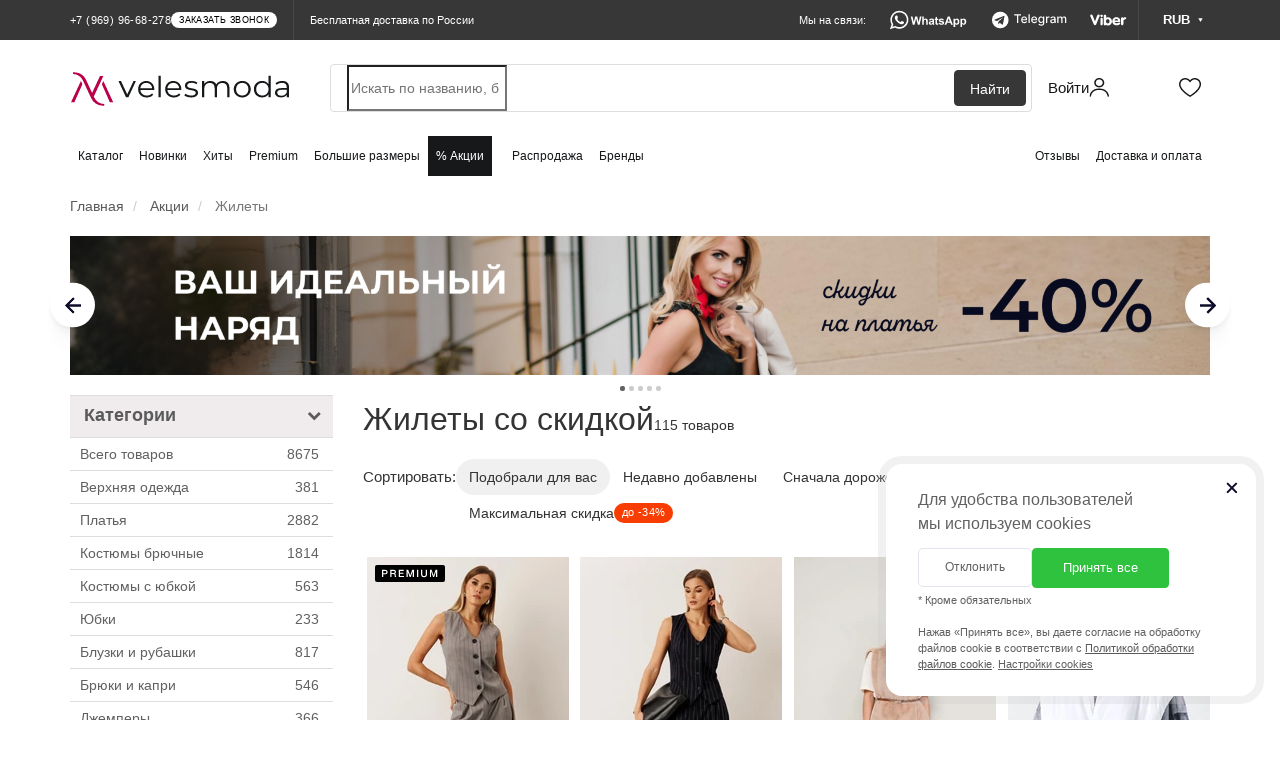

--- FILE ---
content_type: text/html; charset=utf-8
request_url: https://velesmoda.ru/sale/zhilety/
body_size: 60441
content:
<!DOCTYPE html>
<html dir="ltr" lang="ru">
<head>
  <meta charset="UTF-8" />
  <meta http-equiv="X-UA-Compatible" content="IE=edge">
  <meta name="viewport" content="width=device-width, initial-scale=1, maximum-scale=1.0, user-scalable=no">
  <title>Распродажа женских жилетов - Скидки в интернет-магазине | VelesModa</title>
  <link rel="shortcut icon" href="/favicon.ico?v=2024-2" type="image/x-icon">
  <link rel="apple-touch-icon" sizes="180x180" href="/fav-2024/apple-touch-icon.png">
  <link rel="icon" type="image/png" sizes="32x32" href="/fav-2024/favicon-32x32.png">
  <link rel="icon" type="image/png" sizes="16x16" href="/fav-2024/favicon-16x16.png">
  <link rel="manifest" href="/fav-2024/site.webmanifest">
  <link rel="mask-icon" href="/fav-2024/safari-pinned-tab.svg" color="#ba004a">
  <link rel="shortcut icon" href="/favicon.ico?v=2024-2">
  <meta name="msapplication-TileColor" content="#ffffff">
  <meta name="theme-color" content="#ffffff">

  <link rel="preconnect" href="https://cdn.diginetica.net/">

  
  <script type="text/javascript">
    (function(c,l,a,r,i,t,y){
      c[a]=c[a]||function(){(c[a].q=c[a].q||[]).push(arguments)};
      t=l.createElement(r);t.async=1;t.src="https://www.clarity.ms/tag/"+i;
      y=l.getElementsByTagName(r)[0];y.parentNode.insertBefore(t,y);
    })(window, document, "clarity", "script", "st642ke4z9");
  </script>

  
  
  <base href="https://velesmoda.ru/" />

  
    <link href="https://velesmoda.ru/sale/zhilety/" rel="alternate" hreflang="ru">
  <link href="https://velesmoda.ru/sale/zhilety/" rel="alternate" hreflang="x-default">
  
    <link href="https://by.velesmoda.ru/sale/zhilety/" rel="alternate" hreflang="ru-BY">
  
    <meta name="description" content="Женские жилеты на распродаже⚡ в интернет-магазине VelesModa. В категории жилеты со скидкой ✅ 115 товаров. Бесплатная доставка 🚩 по Москве и всей России, а также по Беларуси. 100% гарантия. Наложенный платеж и система скидок" />
      <meta property="og:title" content="Распродажа женских жилетов - Скидки в интернет-магазине | VelesModa" />
  <meta property="og:type" content="website" />
  <meta property="og:url" content="https://velesmoda.ru/sale/zhilety/" />
    <meta property="og:image" content="/image/logo-vm.png" />
    <meta property="og:site_name" content="VelesModa" />
      <link href="https://velesmoda.ru/sale/zhilety/" rel="canonical" />
      <link rel="stylesheet" type="text/css" href="/catalog/view/css/jquery-ui.min.css" media="screen" />
    <link rel="stylesheet" type="text/css" href="catalog/view/theme/default/stylesheet/mf/style.min.css?v1.3.0.1.100" media="screen" />
  
  <link rel="preload" as="style" property='stylesheet' href="/catalog/view/css/font-awesome.min.css" onload="this.rel='stylesheet'" />
  <link rel="preload" as="font" type="font/woff2" crossorigin href="/catalog/view/fonts/fontawesome-webfont.woff2?v=4.5.0"/>


  
  

  
    <script type="text/javascript" src="https://cdn.velesmoda.ru/catalog/view/javascript/jquery.min.js"></script>
    <script type="text/javascript" src="https://cdn.velesmoda.ru/catalog/view/javascript/bootstrap.min.js"></script>
    <script type="text/javascript" src="https://cdn.velesmoda.ru/catalog/view/javascript/toastr/toastr.min.js"></script>


          <script>
        window.VMSwiperConfig = { cdn: "https://cdn.velesmoda.ru/catalog/view/javascript/swiper/swiper.min.js" };
      </script>
      <script type="text/javascript" src="https://cdn.velesmoda.ru/catalog/view/javascript/vmswiper.js?version=2025-08-28"></script>
    


    <link rel="stylesheet" href="https://cdn.velesmoda.ru/catalog/view/css/bootstrap.min.css?version=2020-12-29-1">

          <link rel="stylesheet" type="text/css" href="https://cdn.velesmoda.ru/catalog/view/javascript/swiper/swiper.min.css">
    

    <link rel="stylesheet" type="text/css" href="https://cdn.velesmoda.ru/catalog/view/javascript/toastr/toastr.min.css">

    <link rel="stylesheet" type="text/css" href="https://cdn.velesmoda.ru/catalog/view/theme/default/stylesheet/stylesheet.css?version=2026-1-14-2" />

    <script type="text/javascript" src="https://cdn.velesmoda.ru/catalog/view/javascript/common.js?version=2025-09-15"></script>

  
  
      <script type="text/javascript" src="/catalog/view/javascript/jquery-ui.min.js"  ></script>
      <script type="text/javascript" src="/catalog/view/javascript/hc-sticky.js?v2.2.7"  ></script>
      <script type="text/javascript" src="catalog/view/javascript/mf/iscroll.min.js?v1.3.0.1.100"  ></script>
      <script type="text/javascript" src="catalog/view/javascript/mf/mega_filter_test.js?v1.3.0.1.100"  ></script>
    
  <!-- Google Tag Manager -->
  <script>(function(w,d,s,l,i){w[l]=w[l]||[];w[l].push({'gtm.start':
    new Date().getTime(),event:'gtm.js'});var f=d.getElementsByTagName(s)[0],
            j=d.createElement(s),dl=l!='dataLayer'?'&l='+l:'';j.async=true;j.src=
            'https://www.googletagmanager.com/gtm.js?id='+i+dl;f.parentNode.insertBefore(j,f);
            })(window,document,'script','dataLayer','GTM-TK7LG39');</script>
  <!-- End Google Tag Manager -->

  <script src="/catalog/view/javascript/gtmfunctions.js?versiona=2024-01-02"></script>

  <script type="text/javascript">
    var digiScript = document.createElement('script');
    digiScript.src = '//cdn.diginetica.net/7374/client.js';
    digiScript.defer = true;
    digiScript.async = true;
    digiScript.crossorigin = 'anonymous';
    document.head.appendChild(digiScript);
  </script>

  <script type="text/javascript">
          var showOverlayActive = 0;
      </script>

  <link rel="stylesheet" type="text/css" href="catalog/view/scss/cookies-popup.css?version=2026-1-14-2" media="screen" />
  <link rel="stylesheet" type="text/css" href="catalog/view/scss/modals.css?version=2026-1-14-2" media="screen" />
  <link rel="stylesheet" type="text/css" href="catalog/view/scss/header.css?version=2026-1-14-2" media="screen" />

  
</head>
<body class="not-active-work-time">


<!-- Google Tag Manager (noscript) -->
<noscript><iframe src="https://www.googletagmanager.com/ns.html?id=GTM-TK7LG39"
                  height="0" width="0" style="display:none;visibility:hidden"></iframe></noscript>
<!-- End Google Tag Manager (noscript) -->

<!-- Yandex.Metrika counter -->
<script type="text/javascript" >
  (function(m,e,t,r,i,k,a){m[i]=m[i]||function(){(m[i].a=m[i].a||[]).push(arguments)};
          m[i].l=1*new Date();k=e.createElement(t),a=e.getElementsByTagName(t)[0],k.async=1,k.src=r,a.parentNode.insertBefore(k,a)})
  (window, document, "script", "https://mc.yandex.ru/metrika/tag.js", "ym");

  ym(37145430, "init", {
    clickmap:true,
    trackLinks:true,
    accurateTrackBounce:true,
    webvisor:true,
    trackHash:true,
    ecommerce:"dataLayer"
  });

  
</script>
<noscript><div><img src="https://mc.yandex.ru/watch/37145430" style="position:absolute; left:-9999px;" alt="" /></div></noscript>
<!-- /Yandex.Metrika counter -->

<!-- Facebook Pixel Code -->
<script>
  !function(f,b,e,v,n,t,s)
          {if(f.fbq)return;n=f.fbq=function(){n.callMethod?
          n.callMethod.apply(n,arguments):n.queue.push(arguments)};
          if(!f._fbq)f._fbq=n;n.push=n;n.loaded=!0;n.version='2.0';
          n.queue=[];t=b.createElement(e);t.async=!0;
          t.src=v;s=b.getElementsByTagName(e)[0];
          s.parentNode.insertBefore(t,s)}(window, document,'script',
      'https://connect.facebook.net/en_US/fbevents.js');
  fbq('init', '272108580458360');
  fbq('track', 'PageView');
</script>
<noscript><img height="1" width="1" style="display:none"
               src="https://www.facebook.com/tr?id=272108580458360&ev=PageView&noscript=1"
  /></noscript>
<!-- End Facebook Pixel Code -->

<script type="text/javascript">!function(){var t=document.createElement("script");t.type="text/javascript",t.async=!0,t.src="https://vk.com/js/api/openapi.js?160",t.onload=function(){VK.Retargeting.Init("VK-RTRG-368844-dckwP"),VK.Retargeting.Hit()},document.head.appendChild(t)}();</script><noscript><img src="https://vk.com/rtrg?p=VK-RTRG-368844-dckwP" style="position:fixed; left:-999px;" alt=""/></noscript>

<!-- Top.Mail.Ru counter -->
<script type="text/javascript">
  var _tmr = window._tmr || (window._tmr = []);
  _tmr.push({id: "3507385", type: "pageView", start: (new Date()).getTime()});
  (function (d, w, id) {
    if (d.getElementById(id)) return;
    var ts = d.createElement("script"); ts.type = "text/javascript"; ts.async = true; ts.id = id;
    ts.src = "https://top-fwz1.mail.ru/js/code.js";
    var f = function () {var s = d.getElementsByTagName("script")[0]; s.parentNode.insertBefore(ts, s);};
    if (w.opera == "[object Opera]") { d.addEventListener("DOMContentLoaded", f, false); } else { f(); }
  })(document, window, "tmr-code");
</script>
<noscript><div><img src="https://top-fwz1.mail.ru/counter?id=3507385;js=na" style="position:absolute;left:-9999px;" alt="Top.Mail.Ru" /></div></noscript>
<!-- /Top.Mail.Ru counter -->

<input type="hidden"  id="currentCurrency" value="RUB">

<div id="block-close"></div>

<div id="container">

  <header class="header2 ">
        <div class="header2__minimized-header2">
      <div class="header2__main-level">
        <div class="container2 header2__main-level__container">
          <!-- левая часть -->
          <div class="header2__main-level__left-box">
            <!-- лого -->
            <a href="/" class="header2__main-level__logo _small_icon"></a>

            <div class="header2__nav-level__left-box">
                              <a href="/catalog/" class="header2__nav-level__nav-link">Каталог</a>
              
                                                <a href="/catalog/new/" class="header2__nav-level__nav-link">Новинки</a>
                              
                              <a href="/catalog/?mfp=status%5Bhit%5D" class="header2__nav-level__nav-link">Хиты</a>
              
                              <a href="/catalog/?mfp=8f-stil[48]" class="header2__nav-level__nav-link">Premium</a>
              
                              <a href="/bolshih-razmerov/" class="header2__nav-level__nav-link">Большие размеры</a>
              
                              <a href="/sale/" class="header2__nav-level__nav-link _active">% Акции</a>
              




                              <a href="/catalog/?mfp=status%5Bsklad%5D" class="header2__nav-level__nav-link">Распродажа</a>
              
                              <a href="/brands/" class="header2__nav-level__nav-link">Бренды</a>
                          </div>
          </div>
          <!-- правая часть -->
          <div class="header2__main-level__right-box">

            <!-- аккаунт -->
            <a href="https://velesmoda.ru/index.php?route=account/login"
               class="header2AccountButton header2__main-level__user-box _account" title="Войти или зарегистрироваться">

              <span class="header2__main-level__user-name">Войти</span>
              <div class="sticker_enter_container">
                <div class="sticker_enter"></div>
                <div class="sticker_enter _active"></div>
              </div>

            </a>


            <!-- корзина -->
            <a href="/cart/" class="header2__main-level__user-box _cart">

              <div class="sticker_cart_container">
                <div class="sticker_cart"></div>
                <div class="sticker_cart _active"></div>
              </div>
              <div id="cart-total2" class="header2__main-level__user-box-counter  _hide">0</div>
            </a>

            <!-- избранное -->
            <a href="/wishlist/" class="header2__main-level__user-box _favorites">
              <div class="sticker_favorites_container">
                <div class="sticker_favorites"></div>
                <div class="sticker_favorites _active"></div>
              </div>
              <div id="wishlist-total2" class="header2__main-level__user-box-counter _hide">0</div>
            </a>
          </div>
        </div>
      </div>
    </div>
    
    <!-- полноценный хэдер -->
    <div class="header2__full-header2">
      <div class="header2__black-level">
        <div class="container2 header2__black-level__container">
          <!-- левая часть -->
          <div style="display: flex; flex-direction: row; align-items: center">
            <div class="header__black-level__phone">

                <span class="header2__black-level__phone">
                                          <span class="s-text header2__black-level__text">+7 (969) 96-68-278</span>
                                                              <div class="s-button header2__black-level__call-button">заказать звонок</div>
                                    </span>



                              <div class="header__black-level__drop-with-contacts">
                <div class="header__black-level__drop-with-contacts__content">
                  <span class="header__black-level__drop-with-contacts__working-time">Время работы колл-центра: <br>пн-пт 9:00 - 19:00<br> сб-вс 9:00 - 15:00</span>
                  <div class="header__black-level__drop-with-contacts__phones">
                                          <a href="tel:+375336387651" class="header__black-level__drop-with-contacts__phone-box">
                      <div class="header__black-level__drop-with-contacts__phone-content">
                        <div class="header__black-level__drop-with-contacts__phone-blinking-dot">
                        </div>
                        <span class="header__black-level__drop-with-contacts__phone-text">+375 (33) 638-76-51</span>
                      </div>
                      <div class="header__black-level__drop-with-contacts__phone-button">
                        позвонить
                      </div>
                    </a>
                                        <a href="tel:+79699668278" class="header__black-level__drop-with-contacts__phone-box">
                      <div class="header__black-level__drop-with-contacts__phone-content">
                        <div class="header__black-level__drop-with-contacts__phone-blinking-dot">
                        </div>
                        <span class="header__black-level__drop-with-contacts__phone-text">+7 (969) 96-68-278</span>
                      </div>
                      <div class="header__black-level__drop-with-contacts__phone-button">
                        позвонить
                      </div>
                    </a>

                    <a href="tel:+79585815115" class="header__black-level__drop-with-contacts__phone-box">
                      <div class="header__black-level__drop-with-contacts__phone-content">
                        <div class="header__black-level__drop-with-contacts__phone-blinking-dot">
                        </div>
                        <span class="header__black-level__drop-with-contacts__phone-text">+7 (958) 58-15-115</span>
                      </div>
                      <div class="header__black-level__drop-with-contacts__phone-button">
                        позвонить
                      </div>
                    </a>
                  </div>

                  <div class="header__black-level__drop-with-contacts__messengers">
                    <a href="https://wa.me/79585815115" class="header__black-level__drop-with-contacts__messenger-box _whatsapp"></a>

                    <a href="https://t.me/+79585815115" class="header__black-level__drop-with-contacts__messenger-box _telegram"></a>

                    <a href="viber://chat?number=%2B375336387651/" class="header__black-level__drop-with-contacts__messenger-box _viber"></a>
                  </div>
                  <div onclick="showCallBackModal()" class="header__black-level__drop-with-contacts__call-back-button">Заказать звонок
                  </div>
                </div>
              </div>
              
            </div>
            <div class="hidden-xs header__black-level__delivery">
                              Бесплатная доставка по России
                          </div>
          </div>

          <!-- правая часть -->
          <div class="header2__black-level__messengers-and-currency">
            <!-- текст -->
            <span class="header2__black-level__messengers-and-currency-text">Мы на связи:</span>

            <!-- вотсап -->
            <a href="https://wa.me/79585815115" target="_blank" class="header2__black-level__messenger-box _whatsapp"></a>

            <!-- телеграм -->
            <a href="https://t.me/+79585815115" target="_blank" class="header2__black-level__messenger-box _telegram"></a>

            <!-- вайбер -->
            <a href="viber://chat?number=%2B375336387651" target="_blank" class="header2__black-level__messenger-box _viber"></a>

            <!-- валюта -->
                          <div class="currencyMainWrapper header2__black-level__currency-drop__currency-main-wrapper">
              <!-- кнопка -->
              <div class="currencyButton header2__black-level__currency">
                <span class="header2__black-level__currency-text">RUB</span>

                <div class="header2__black-level__currency-triangle">
                  <svg width="5" height="4" viewBox="0 0 5 4" fill="none" xmlns="http://www.w3.org/2000/svg">
                    <path class="header2__black-level__currency-triangle-svg" d="M2.5 4L4.66506 0.25H0.334936L2.5 4Z"
                          fill="white" />
                  </svg>
                </div>
              </div>

              <!-- дроп с валютами -->
              <div class="currencyDropWrapper header2__black-level__currency-drop__currency-drop-wrapper">

                <!-- тело дропа -->
                <div class="header2__black-level__currency-drop">
                  <span class="header2__black-level__currency-drop__title">Валюта на сайте:</span>

                  <!-- валюты -->
                  <div class="header2__black-level__currency-drop__wrapper">

                                        <div class="header2__black-level__currency-drop__currency-box " onclick="currencyChange('BYN')">
                      <span class="header2__black-level__currency-drop__currency-icon">BYN</span>
                      <span class="header2__black-level__currency-drop__currency-name">Белорусский рубль</span>
                    </div>
                                        <div class="header2__black-level__currency-drop__currency-box " onclick="currencyChange('KZT')">
                      <span class="header2__black-level__currency-drop__currency-icon">KZT</span>
                      <span class="header2__black-level__currency-drop__currency-name">Казахстанский тенге</span>
                    </div>
                                        <div class="header2__black-level__currency-drop__currency-box _active" onclick="currencyChange('RUB')">
                      <span class="header2__black-level__currency-drop__currency-icon">RUB</span>
                      <span class="header2__black-level__currency-drop__currency-name">Российский рубль</span>
                    </div>
                    
                  </div>

                  <!-- треугольник стрелка -->
                  <div class="header2__black-level__currency-drop__drop-triangle">
                    <svg width="14" height="5" viewBox="0 0 14 5" fill="none" xmlns="http://www.w3.org/2000/svg">
                      <path d="M7 -6.11959e-07L0.937823 4.5L13.0622 4.5L7 -6.11959e-07Z" fill="#16181A" />
                    </svg>
                  </div>
                </div>
              </div>
            </div>
                      </div>



          <!-- кнопка контактов для мобильной версии -->
          <div class="header2__black-level__contacts-button" onclick='showContactsBar()'>
            <span class="header2__black-level__contacts-button__text">Контакты</span>

            <div class="sticker_contacts"></div>


          </div>
        </div>
      </div>

      <div class="header2__main-level" id="nav">
        <div class="container2 header2__main-level__container">

          
          <!-- левая часть -->
          <div class="header2__main-level__left-box">
            <!-- лого -->
            <a href="/" class="header2__main-level__logo" style="line-height: 0"></a>
          </div>

          <!-- правая часть -->
          <div class="header2__main-level__right-box">

            
                        <!-- поиск -->
              <div class="header2__main-level__search-wrapper">
                <!-- панель поиска -->
                <form id="uniqueFormDisableAutocomplete" style="width: 100%">
                  <div class="header2__main-level__search">
                    <input name="search" id="search"
                             class="header2__main-level__search-input"
                             type="search"
                             tabindex="-1"
                              placeholder="Искать по названию, бренду или коду товара"
                             autocomplete="new-password"
                      />
                    <div class="header2__main-level__search-button">Найти</div>
                  </div>
                </form>
              </div>
            
            <!-- аккаунт -->
            <a href="https://velesmoda.ru/index.php?route=account/login"
               class="header2AccountButton header2__main-level__user-box _account" title="Войти или зарегистрироваться">

              <span class="header2__main-level__user-name">Войти</span>


              <div class="sticker_enter_container">
                <div class="sticker_enter"></div>
                <div class="sticker_enter _active"></div>
              </div>

            </a>

            <!-- корзина -->
            <a href="/cart/" class="header2__main-level__user-box _cart">

              <div class="sticker_cart_container">
                <div class="sticker_cart"></div>
                <div class="sticker_cart _active"></div>
              </div>
              <div id="cart-total" class="header2__main-level__user-box-counter  _hide">0</div>
            </a>

            <!-- избранное -->
            <a href="/wishlist/" class="header2__main-level__user-box _favorites">


              <div class="sticker_favorites_container">
                <div class="sticker_favorites"></div>
                <div class="sticker_favorites _active"></div>
              </div>
              <div id="wishlist-total" class="header2__main-level__user-box-counter _hide">0</div>
            </a>
          </div>
        </div>
      </div>


      


      <div class="header2__nav-level">
        <!-- контейнер -->
        <div class="container2 header2__nav-level__container">
          <!-- левая часит навигации -->
          <div id="navbar" class="header2__nav-level__left-box">

                          <a href="/catalog/" class="header2__nav-level__nav-link">Каталог</a>
                                                      <a href="/catalog/new/" class="header2__nav-level__nav-link">Новинки</a>
                          
                          <a href="/catalog/?mfp=status%5Bhit%5D" class="header2__nav-level__nav-link">Хиты</a>
            

                          <a href="/catalog/?mfp=8f-stil[48]" class="header2__nav-level__nav-link">Premium</a>
            
                          <a href="/bolshih-razmerov/" class="header2__nav-level__nav-link">Большие размеры</a>
            
                          <a href="/sale/" class="header2__nav-level__nav-link _active">% Акции</a>
            
                          <a href="/catalog/?mfp=status%5Bsklad%5D" class="header2__nav-level__nav-link">Распродажа</a>
            
                                          <a href="/brands/" class="header2__nav-level__nav-link">Бренды</a>
                                    </div>

          <!-- правая часть навигации -->
          <div class="header2__nav-level__right-box">
            <a href="/otzyvy-o-magazine/" class="header2__nav-level__nav-link">Отзывы</a>
            <a href="/dostavka-i-oplata/" class="header2__nav-level__nav-link">Доставка и оплата</a>
          </div>
        </div>
      </div>
    </div>

    <!-- дроп быстрых контактов -->
    <div class="header2__contacts-mobile-bar">
      <div class="contactsBarWhiteSurface header2__contacts-mobile-bar__white-box">

        <!-- крестик закрытия -->
        <div class="header2__contacts-mobile-bar__cross" onclick='hideContactsBar()'>

        </div>

        <!-- контейнер -->
        <div class="container2 header2__contacts-mobile-bar__container">

          <!-- заголовок -->
          <span class="header2__contacts-mobile-bar__title">Контакты</span>

          <!-- телефон -->
                      <a href="tel:+79699668278" class="header2__contacts-mobile-bar__phone-button">
              <span class="header2__contacts-mobile-bar__phone-button-text">+7 (969) 96-68-278</span>
            </a>
          

          <!-- 01 бокс мессенджера -->
          <a href="https://wa.me/79585815115" target="_blank" class="header2__contacts-mobile-bar__messenger-box _whatsapp">
            <div class="header2__contacts-mobile-bar__messenger-box-wrapper">

              <span class="header2__contacts-mobile-bar__messenger-box-text">Написать в WhatsApp</span>
            </div>
          </a>

          <!-- 02 бокс мессенджера -->
          <a href="viber://chat?number=%2B375336387651" target="_blank" class="header2__contacts-mobile-bar__messenger-box _viber">
            <div class="header2__contacts-mobile-bar__messenger-box-wrapper">
              <span class="header2__contacts-mobile-bar__messenger-box-text">Написать в Viber</span>
            </div>
          </a>

          <!-- 03 бокс мессенджера -->
          <a href="https://t.me/+79585815115" target="_blank" class="header2__contacts-mobile-bar__messenger-box _telegram">
            <div class="header2__contacts-mobile-bar__messenger-box-wrapper">
              <span class="header2__contacts-mobile-bar__messenger-box-text">Написать в Telegram</span>
            </div>
          </a>



          <!-- ссылка на все контакты -->
          <a href="/contacts/" class="header2__contacts-mobile-bar__contacts-page-link">Все контакты</a>

          <!-- соц сети -->

          <div class="header2__contacts-mobile-bar__social-networks-box">
            <!-- instagram -->
            <a href="https://www.instagram.com/veles_moda/" target="_blank" class="header2__contacts-mobile-bar__social-network _instagram">
              <div class="header2__contacts-mobile-bar__social-network_logo"></div>
            </a>

            <!-- facebook -->
            <a href="https://www.facebook.com/VelesModa" target="_blank" class="header2__contacts-mobile-bar__social-network _facebook">
              <div class="header2__contacts-mobile-bar__social-network_logo"></div>
            </a>

            <!-- вконтакте -->
            <a href="https://vk.com/clubvelesmoda" target="_blank" class="header2__contacts-mobile-bar__social-network _vk">
              <div class="header2__contacts-mobile-bar__social-network_logo"></div>
            </a>

            <!-- одноклассники -->
            <a href="https://ok.ru/group/53172072022204" target="_blank" class="header2__contacts-mobile-bar__social-network _ok">
              <div class="header2__contacts-mobile-bar__social-network_logo"></div>
            </a>
          </div>

        </div>
      </div>
    </div>


    <!-- мобильное меню -->
    <div class="header2MobileMenu header2__mobile-menu">
      <div class="header2__mobile-menu__white-box">

        <div class="closeMobileMenuButton header2__mobile-menu__close-button" onclick="hideMobileMenu()">

        </div>

        <div class="header2__mobile-menu__navigation">
        <!-- навигация по страницам -->
        <div class="header2__mobile-menu__nav" id="mobileMenuAccordion">

          <a href="/" class="header2__mobile-menu__nav__button">
            <div class="header2__mobile-menu__nav__button-content">

              <div class="small_logo_icon"></div>

              <span class="header2__mobile-menu__nav__button-text">Главная</span>
            </div>
          </a>

          <a href="#mobileMenuCatalog" class="collapsed accordion-button header2__mobile-menu__nav__button" data-toggle="collapse" data-parent="#mobileMenuAccordion">
            <div class="header2__mobile-menu__nav__button-content">
              <div class="small_catalog_icon"></div>
              <span class="header2__mobile-menu__nav__button-text">Каталог</span>
            </div>
          </a>

          <div id="mobileMenuCatalog" class="accordion-collapse collapse" data-bs-parent="#mobileMenuAccordion" style="">
            <div class="accordion-body header2__mobile-menu__accordion-body">
              <a href="/catalog/" class="header2__mobile-menu__accordion-inside-link">Все товары</a>
                              <a href="https://velesmoda.ru/catalog/verkhnyaya-odezhda/" class="header2__mobile-menu__accordion-inside-link">
                  Верхняя одежда                </a>
                              <a href="https://velesmoda.ru/catalog/platya/" class="header2__mobile-menu__accordion-inside-link">
                  Платья                </a>
                              <a href="https://velesmoda.ru/catalog/kostyumy-bryuchnye/" class="header2__mobile-menu__accordion-inside-link">
                  Костюмы брючные                </a>
                              <a href="https://velesmoda.ru/catalog/kostyumy-c-yubkoj/" class="header2__mobile-menu__accordion-inside-link">
                  Костюмы c юбкой                </a>
                              <a href="https://velesmoda.ru/catalog/yubki/" class="header2__mobile-menu__accordion-inside-link">
                  Юбки                </a>
                              <a href="https://velesmoda.ru/catalog/bluzki-rubashki/" class="header2__mobile-menu__accordion-inside-link">
                  Блузки и рубашки                </a>
                              <a href="https://velesmoda.ru/catalog/bryuki-i-kapri/" class="header2__mobile-menu__accordion-inside-link">
                  Брюки и капри                </a>
                              <a href="https://velesmoda.ru/catalog/dzhemper/" class="header2__mobile-menu__accordion-inside-link">
                  Джемперы                </a>
                              <a href="https://velesmoda.ru/catalog/kostyumy-s-platem/" class="header2__mobile-menu__accordion-inside-link">
                  Костюмы с платьем                </a>
                              <a href="https://velesmoda.ru/catalog/zhakety-pidzhaki/" class="header2__mobile-menu__accordion-inside-link">
                  Жакеты и пиджаки                </a>
                              <a href="https://velesmoda.ru/catalog/zhilety/" class="header2__mobile-menu__accordion-inside-link">
                  Жилеты                </a>
                              <a href="https://velesmoda.ru/catalog/kardigany-nakidki/" class="header2__mobile-menu__accordion-inside-link">
                  Кардиганы и накидки                </a>
                              <a href="https://velesmoda.ru/catalog/kombinezony/" class="header2__mobile-menu__accordion-inside-link">
                  Комбинезоны                </a>
                              <a href="https://velesmoda.ru/catalog/sportivnyy-kostyum/" class="header2__mobile-menu__accordion-inside-link">
                  Спортивные костюмы                </a>
                              <a href="https://velesmoda.ru/catalog/kostyumy-s-shortami/" class="header2__mobile-menu__accordion-inside-link">
                  Костюмы с шортами                </a>
                              <a href="https://velesmoda.ru/catalog/domashnyaya-odezhda/" class="header2__mobile-menu__accordion-inside-link">
                  Домашняя одежда                </a>
                              <a href="https://velesmoda.ru/catalog/sarafany/" class="header2__mobile-menu__accordion-inside-link">
                  Сарафаны                </a>
                              <a href="https://velesmoda.ru/catalog/body/" class="header2__mobile-menu__accordion-inside-link">
                  Боди                </a>
                              <a href="https://velesmoda.ru/catalog/topy-futbolki-mayki/" class="header2__mobile-menu__accordion-inside-link">
                  Топы, футболки, майки                </a>
                              <a href="https://velesmoda.ru/catalog/tuniki/" class="header2__mobile-menu__accordion-inside-link">
                  Туники                </a>
                              <a href="https://velesmoda.ru/catalog/shorty-i-bridzhi/" class="header2__mobile-menu__accordion-inside-link">
                  Шорты и бриджи                </a>
                              <a href="https://velesmoda.ru/catalog/zhenskie-aksessuary/" class="header2__mobile-menu__accordion-inside-link">
                  Аксессуары                </a>
                          </div>
          </div>
                    <a href="/catalog/new/" class="header2__mobile-menu__nav__button">
            <div class="header2__mobile-menu__nav__button-content">

              <div class="small_new_icon"></div>

              <span class="header2__mobile-menu__nav__button-text">Новинки</span>
            </div>
          </a>
          
          <a href="/catalog/?mfp=status%5Bhit%5D" class="header2__mobile-menu__nav__button">
            <div class="header2__mobile-menu__nav__button-content">
              <div class="small_hit_icon"></div>
              <span class="header2__mobile-menu__nav__button-text">Хиты продаж</span>
            </div>
          </a>

          <a href="/catalog/?mfp=8f-stil[48]" class="header2__mobile-menu__nav__button">
            <div class="header2__mobile-menu__nav__button-content">
              <div class="small_premium_icon"></div>
              <span class="header2__mobile-menu__nav__button-text">PREMIUM</span>
            </div>
          </a>


          <a href="#mobileMenuPlus" class="collapsed accordion-button header2__mobile-menu__nav__button" data-toggle="collapse" data-parent="#mobileMenuAccordion">
            <div class="header2__mobile-menu__nav__button-content">

              <div class="small_bigSIze_icon"></div>

              <span class="header2__mobile-menu__nav__button-text">Большие размеры</span>
            </div>
          </a>

          <div id="mobileMenuPlus" class="accordion-collapse collapse" data-bs-parent="#mobileMenuAccordion" style="">
            <div class="accordion-body header2__mobile-menu__accordion-body">
              <a href="/bolshih-razmerov/" class="header2__mobile-menu__accordion-inside-link">Все товары</a>
                              <a href="https://velesmoda.ru/bolshih-razmerov/verkhnyaya-odezhda/" class="header2__mobile-menu__accordion-inside-link">
                  Верхняя одежда                </a>
                              <a href="https://velesmoda.ru/bolshih-razmerov/platya/" class="header2__mobile-menu__accordion-inside-link">
                  Платья                </a>
                              <a href="https://velesmoda.ru/bolshih-razmerov/kostyumy-bryuchnye/" class="header2__mobile-menu__accordion-inside-link">
                  Костюмы брючные                </a>
                              <a href="https://velesmoda.ru/bolshih-razmerov/kostyumy-c-yubkoj/" class="header2__mobile-menu__accordion-inside-link">
                  Костюмы c юбкой                </a>
                              <a href="https://velesmoda.ru/bolshih-razmerov/yubki/" class="header2__mobile-menu__accordion-inside-link">
                  Юбки                </a>
                              <a href="https://velesmoda.ru/bolshih-razmerov/bluzki-rubashki/" class="header2__mobile-menu__accordion-inside-link">
                  Блузки и рубашки                </a>
                              <a href="https://velesmoda.ru/bolshih-razmerov/bryuki-i-kapri/" class="header2__mobile-menu__accordion-inside-link">
                  Брюки и капри                </a>
                              <a href="https://velesmoda.ru/bolshih-razmerov/dzhemper/" class="header2__mobile-menu__accordion-inside-link">
                  Джемперы                </a>
                              <a href="https://velesmoda.ru/bolshih-razmerov/kostyumy-s-platem/" class="header2__mobile-menu__accordion-inside-link">
                  Костюмы с платьем                </a>
                              <a href="https://velesmoda.ru/bolshih-razmerov/zhakety-pidzhaki/" class="header2__mobile-menu__accordion-inside-link">
                  Жакеты и пиджаки                </a>
                              <a href="https://velesmoda.ru/bolshih-razmerov/zhilety/" class="header2__mobile-menu__accordion-inside-link">
                  Жилеты                </a>
                              <a href="https://velesmoda.ru/bolshih-razmerov/kardigany-nakidki/" class="header2__mobile-menu__accordion-inside-link">
                  Кардиганы и накидки                </a>
                              <a href="https://velesmoda.ru/bolshih-razmerov/kombinezony/" class="header2__mobile-menu__accordion-inside-link">
                  Комбинезоны                </a>
                              <a href="https://velesmoda.ru/bolshih-razmerov/sportivnyy-kostyum/" class="header2__mobile-menu__accordion-inside-link">
                  Спортивные костюмы                </a>
                              <a href="https://velesmoda.ru/bolshih-razmerov/kostyumy-s-shortami/" class="header2__mobile-menu__accordion-inside-link">
                  Костюмы с шортами                </a>
                              <a href="https://velesmoda.ru/bolshih-razmerov/domashnyaya-odezhda/" class="header2__mobile-menu__accordion-inside-link">
                  Домашняя одежда                </a>
                              <a href="https://velesmoda.ru/bolshih-razmerov/sarafany/" class="header2__mobile-menu__accordion-inside-link">
                  Сарафаны                </a>
                              <a href="https://velesmoda.ru/bolshih-razmerov/body/" class="header2__mobile-menu__accordion-inside-link">
                  Боди                </a>
                              <a href="https://velesmoda.ru/bolshih-razmerov/topy-futbolki-mayki/" class="header2__mobile-menu__accordion-inside-link">
                  Топы, футболки, майки                </a>
                              <a href="https://velesmoda.ru/bolshih-razmerov/tuniki/" class="header2__mobile-menu__accordion-inside-link">
                  Туники                </a>
                              <a href="https://velesmoda.ru/bolshih-razmerov/shorty-i-bridzhi/" class="header2__mobile-menu__accordion-inside-link">
                  Шорты и бриджи                </a>
                              <a href="https://velesmoda.ru/bolshih-razmerov/zhenskie-aksessuary/" class="header2__mobile-menu__accordion-inside-link">
                  Аксессуары                </a>
                          </div>
          </div>

          <a href="/sale/" class="header2__mobile-menu__nav__button">
            <div class="header2__mobile-menu__nav__button-content">

              <div class="small_actions_icon"></div>

              <span class="header2__mobile-menu__nav__button-text">Акции</span>
            </div>
          </a>

          <a href="/catalog/?mfp=status%5Bsklad%5D" class="header2__mobile-menu__nav__button">
            <div class="header2__mobile-menu__nav__button-content">

              <div class="small_saleSklad_icon"></div>

              <span class="header2__mobile-menu__nav__button-text" style="color: #f93c00">Распродажа склада</span>
            </div>
          </a>

                    <a href="/brands/" class="header2__mobile-menu__nav__button">
            <div class="header2__mobile-menu__nav__button-content">

              <div class="small_brends_icon"></div>

              <span class="header2__mobile-menu__nav__button-text">Бренды</span>
            </div>
          </a>
          



          <a href="/catalog/?mfp=8f-stil[47]" class="header2__mobile-menu__nav__button">
            <div class="header2__mobile-menu__nav__button-content">

              <div class="small_newTrands_icon"></div>

              <span class="header2__mobile-menu__nav__button-text">Молодежный тренд</span>
            </div>
          </a>

          <a href="/catalog/?mfp=8f-stil[51]" class="header2__mobile-menu__nav__button">
            <div class="header2__mobile-menu__nav__button-content">

              <div class="small_naradnue_icon"></div>

              <span class="header2__mobile-menu__nav__button-text">Нарядные</span>
            </div>
          </a>

          <a href="/catalog/zhenskie-aksessuary/" class="header2__mobile-menu__nav__button">
            <div class="header2__mobile-menu__nav__button-content">

              <div class="small_acsessuars_icon"></div>

              <span class="header2__mobile-menu__nav__button-text">Аксессуары</span>
            </div>
          </a>




        </div>

        <!-- вход и регистрация -->
                <div class="header2__mobile-menu__account">
          <a href="https://velesmoda.ru/index.php?route=account/register" class="header2__mobile-menu__account-button _main">Регистрация</a>
          <a href="https://velesmoda.ru/index.php?route=account/login" class="header2__mobile-menu__account-button">Войти</a>
        </div>
        
        <div class="header2__mobile-menu__navigation__links-group">

          <a href="/otzyvy-o-magazine/" class="header2__mobile-menu__navigation__navigation-link">
            <span class="header2__mobile-menu__navigation__navigation-link-text">Отзывы</span>
          </a>

          <a href="/dostavka-i-oplata/" class="header2__mobile-menu__navigation__navigation-link">
            <span class="header2__mobile-menu__navigation__navigation-link-text">Доставка и оплата</span>
          </a>

          <a href="/primerka/" class="header2__mobile-menu__navigation__navigation-link">
            <span class="header2__mobile-menu__navigation__navigation-link-text">Примерка</span>
          </a>

          <a href="/vozvrat/" class="header2__mobile-menu__navigation__navigation-link">
            <span class="header2__mobile-menu__navigation__navigation-link-text">Возврат</span>
          </a>

        </div>

        <!-- контакты -->
        <div class="header2__mobile-menu__contacts">

          <!-- кнопка -->

                      <a href="tel:+79699668278" class="header2__mobile-menu__contacts__button _phone">
              Позвонить +7 (969) 96-68-278
            </a>
          

            <a target="_blank" href="https://wa.me/79585815115" class="header2__mobile-menu__contacts__button _add_strline">
              <span class="header2__mobile-menu__contacts__button-text">Написать в WhatsApp</span>
            </a>

            <a target="_blank" href="viber://chat?number=%2B375336387651" class="header2__mobile-menu__contacts__button _add_strline">
              <span class="header2__mobile-menu__contacts__button-text">Написать в Viber</span>
            </a>

            <a target="_blank" href="https://t.me/+79585815115" class="header2__mobile-menu__contacts__button _add_strline">
              <span class="header2__mobile-menu__contacts__button-text">Написать в Telegram</span>
            </a>


        </div>

        <!-- время работы -->
        <div class="header2__mobile-menu__working-time">
          <span class="header2__mobile-menu__working-time__title">Время работы колл-центра:</span>

          <span class="header2__mobile-menu__working-time__time _working-days">
            пн-пт 9:00 - 19:00
          </span>
          <span class="header2__mobile-menu__working-time__time _working-days">
            сб-вс 9:00 - 15:00
          </span>

        </div>

        <!-- email -->
        <div class="header2__mobile-menu__email">
          <span class="header2__mobile-menu__email__title">Почта:</span>
          <a href="" class="header2__mobile-menu__email__link">info@velesmoda.ru</a>
        </div>

        <!-- соц сети -->
        <div class="header2__mobile-menu__socials">
          <span class="header2__mobile-menu__socials__title">Мы в соц сетях:</span>

          <!-- instagram соц сеть -->
          <a target="_blank" href="https://www.instagram.com/veles_moda/" class="header2__mobile-menu__socials__button _add_strline">
            <div class="stikers_instagram"></div>
          </a>

          <!-- facebook соц сеть -->
          <a target="_blank" href="https://www.facebook.com/VelesModa" class="header2__mobile-menu__socials__button _add_strline">
            <div class="stikers_fasebook"></div>
          </a>

          <!-- вконтакте соц сеть -->
          <a target="_blank" href="https://vk.com/clubvelesmoda" class="header2__mobile-menu__socials__button _add_strline">
            <div class="stikers_vk"></div>
          </a>

          <!-- одноклассники -->
          <a target="_blank" href="https://ok.ru/group/53172072022204" class="header2__mobile-menu__socials__button _add_strline">
            <div class="stikers_ok"></div>
          </a>
        </div>


        <!-- валюта -->
                  <form action="https://velesmoda.ru/index.php?route=module/currency" method="post" enctype="multipart/form-data">
            <div class="header2__mobile-menu__currency">
              <span class="header2__mobile-menu__currency__title">Валюта на сайте:</span>

              <div class="radio-switch header2__mobile-menu__currency__radio-box">
                                                      <div class="form_radio_btn">
                      <input id="footer-radio-BYN" type="radio" name="currency-footer" value="BYN">
                      <label for="footer-radio-BYN">BYN</label>
                    </div>
                                                                        <div class="form_radio_btn">
                      <input id="footer-radio-KZT" type="radio" name="currency-footer" value="KZT">
                      <label for="footer-radio-KZT">KZT</label>
                    </div>
                                                                        <div class="form_radio_btn">
                      <input id="footer-radio-RUB" type="radio" name="currency-footer" value="RUB" checked="">
                      <label for="footer-radio-RUB">RUB</label>
                    </div>
                                                </div>


              <input type="hidden" name="currency_code" value="" />
              <input type="hidden" name="redirect" value="https://velesmoda.ru/sale/zhilety/" />

            </div>
          </form>
        
        </div>
      </div>
    </div>
  </header>

  
  
  <div id="notification" class="container2"></div>


<!-- модал Обратного звонка -->
<div class="modal fade custom-modal call-me-back-modal _call-back _with-image" id="callMeBack"
     data-bs-backdrop="static" data-bs-keyboard="false" tabindex="-1" aria-labelledby="staticBackdropLabel"
     aria-hidden="true">
  <div class="modal-dialog modal-dialog-centered custom-modal__modal-dialog call-me-back-modal__modal-dialog">
    <div class="modal-content custom-modal__modal-content">
      <div class="modal-header custom-modal__modal-header">
        <button type="button" class="close" data-dismiss="modal" aria-label="Close"></button>
      </div>

      <div class="modal-body custom-modal__modal-body call-me-back-modal__modal-body">
        <div class="call-me-back-modal__container">
      <span class="call-me-back-modal__title">Оставьте Ваш номер <br> и мы перезвоним <br> в ближайшее время</span>
          <span class="call-me-back-modal__description">
            Время&nbsp;работы&nbsp;колл-центра<br>
            пн-пт&nbsp;9:00&nbsp;-&nbsp;19:00<br>
            сб-вс&nbsp;9:00&nbsp;-&nbsp;15:00</span>
          <div class="call-me-back-modal__input-phone-wrapper">
            <div class="call-me-back-modal__input-group" id="call-me-back-tel-error">
              <span class="call-me-back-modal__input-group__title">Ваш номер телефона</span>
              <input type="tel" placeholder="+375(29)123-45-67" id="call-me-back-tel" onkeyup="checkCallMeBackTel()" class="call-me-back-modal__input">
              <span class="write-feedback-modal__input-box__error-text">Телефон обязателен для заполнения</span>
              <input type="text" placeholder="Ваше Имя" id="call-me-back-name" class="call-me-back-modal__input">
            </div>
          </div>
          <div class="call-me-back-modal__time-and-date">
            <div class="call-me-back-modal__input-group">
              <span class="call-me-back-modal__input-group__title">Выберите дату</span>
              <input type="date" id="call-me-back-date" class="call-me-back-modal__input">
            </div>
            <div class="call-me-back-modal__input-group">
              <span class="call-me-back-modal__input-group__title">Выберите время</span>
              <input type="time" id="call-me-back-time" class="call-me-back-modal__input">
            </div>
          </div>

          <div class="modal-agreement">
            <!-- чекбокс 001 -->
            <div class="modal-agreement__checkbox" id="error_oferta_select">
              <label class="custom-checkbox modal-agreement__label" onclick="checkCheckboxPolicy()">
                <input type="checkbox" value="value-1" control-id="ControlID-10">

                <span class="modal-agreement__checkbox-elem">
          <span class="modal-agreement__checkbox-text">
           Я принимаю условия
           <a class="modal-agreement__checkbox-text-url" href="/publichnaya-oferta/" target="_blank">Публичной оферты</a>
           , соглашаюсь с
           <a class="modal-agreement__checkbox-text-url" href="/policy-agreement/" target="_blank">Политикой
            конфиденциальности</a>
           и даю согласие на обработку моих персональных данных
          </span>
         </span>
              </label>
            </div>

            
          </div>

          <div class="call-me-back-modal__button">Заказать звонок</div>
        </div>
      </div>
    </div>
  </div>
</div>


<script>
  const swipeArea = document.body;
  let startX, startY, endX, endY;

  function onTouchStart(e) {
    startX = e.touches[0].clientX;
    startY = e.touches[0].clientY;
  }

  function onTouchMove(e) {
    endX = e.touches[0].clientX;
    endY = e.touches[0].clientY;
  }

  function onTouchEnd(e) {
    const deltaX = endX - startX;
    const deltaY = endY - startY;

    if (Math.abs(deltaX) > Math.abs(deltaY) && Math.abs(deltaX) > 50) {
      if (deltaX < 0) {
        hideMobileMenu()
      }
    }
    startX = startY = endX = endY = undefined;
  }

  function showContactsBar() {
    showOverlayActive = 1;
    $(".header2").addClass("_contacts-bar");
    $(".floating-panel").addClass("_hide");
  }

  function hideContactsBar() {
    showOverlayActive = 0;
    $(".header2").removeClass("_contacts-bar");
    $(".floating-panel").removeClass("_hide");
  }

  $('.header2__contacts-mobile-bar').on("click", function (e) {
      hideContactsBar();
  });


      let lastScrollY = 0;
    let scheduledAnimationFrame = false;

    const header = document.querySelector(".header2");

    function updateHeader() {
      if (lastScrollY > 8) {
        header.classList.add("_minimized-header2");
      } else if (lastScrollY < 40) {
        header.classList.remove("_minimized-header2");
      }

      scheduledAnimationFrame = false;
    }

    function onScroll() {
      lastScrollY = window.scrollY;

      if (!scheduledAnimationFrame) {
        scheduledAnimationFrame = true;
        requestAnimationFrame(updateHeader);
      }
    }

    window.addEventListener("scroll", onScroll);
  
  function showMobileMenu() {
    $(".header2").addClass("_mobile-menu");
    $(".floating-panel").addClass("_hide");

    swipeArea.addEventListener('touchstart', onTouchStart, false);
    swipeArea.addEventListener('touchmove', onTouchMove, false);
    swipeArea.addEventListener('touchend', onTouchEnd, false);
    return false;
  }

  function hideMobileMenu() {
    $(".header2").removeClass("_mobile-menu");
    $(".floating-panel").removeClass("_hide");

    swipeArea.removeEventListener('touchstart', onTouchStart, false);
    swipeArea.removeEventListener('touchmove', onTouchMove, false);
    swipeArea.removeEventListener('touchend', onTouchEnd, false);

  }

  $(".header2MobileMenu").on("click", function (e) {
    const target = $(e.target);
    const isHeaderMbileMenu = target.is(".header2MobileMenu");

    if (isHeaderMbileMenu) {
      hideMobileMenu();
    }

  });
  


  const currencyMainWrapper = $(".currencyDropWrapper");
  const currencyDropWrapper = $(".currencyMainWrapper");
  const currencyButton = $(".currencyButton");

  // показываем дроп
  currencyButton.hover(function () {
    currencyMainWrapper.addClass("_active");
    currencyButton.addClass("_active");
  });

  // скрываем дроп
  currencyDropWrapper.mouseleave(function () {
    currencyMainWrapper.removeClass("_active");
    currencyButton.removeClass("_active");
  });

  function currencyChange(currency_code) {
    $('input[name=\'currency_code\']').attr('value', currency_code).submit();
    $("#currency_form").submit();
    currencyMainWrapper.removeClass("_active");
    currencyButton.removeClass("_active");

  }

  window.digiLayer = window.digiLayer || {};
  window.digiLayer.wishlistItems = [];

</script>




<div class="container main" data-sticky_parent>

  <ol class="breadcrumb" itemscope itemtype="https://schema.org/BreadcrumbList">
            <li itemprop="itemListElement" itemscope itemtype="https://schema.org/ListItem">
      <a itemprop="item" href="https://velesmoda.ru/">
        <span>Главная</span>
        <meta itemprop="name" content="Главная">
      </a>
      <meta itemprop="position" content="0" />
    </li>
                <li itemprop="itemListElement" itemscope itemtype="https://schema.org/ListItem">
      <a itemprop="item" href="https://velesmoda.ru/sale/">
        <span>Акции</span>
        <meta itemprop="name" content="Акции">
      </a>
      <meta itemprop="position" content="1" />
    </li>
                <li class="active" itemprop="itemListElement" itemscope itemtype="https://schema.org/ListItem">
      <span>Жилеты</span>
      <meta itemprop="name" content="Жилеты">
      <meta itemprop="position" content="2" />
    </li>
          </ol>

    <div id="slideshow" class="carousel slide hidden-xs slideshow-sliders" data-ride="carousel" style="margin-bottom: 20px">
          <ol class="carousel-indicators">
                          <li data-target="#slideshow" class="active" data-slide-to="0"></li>
                            <li data-target="#slideshow" data-slide-to="1"></li>
                            <li data-target="#slideshow" data-slide-to="2"></li>
                            <li data-target="#slideshow" data-slide-to="3"></li>
                            <li data-target="#slideshow" data-slide-to="4"></li>
                        </ol>
        <div class="carousel-inner">
              <div  class="item active" >
                      <a href="/catalog/platya/?mfp=status[special]">
              <img src="https://cdn.velesmoda.ru/image/cache/data/banner/%D0%9D%D0%9E%D0%AF%D0%91%D0%A0%D0%AC%D0%AC%D0%AC%D0%AC%D0%AC/%D0%9F%D0%BB%D0%B0%D1%82%D1%8C%D1%8F_%D0%BA%D0%B0%D1%82%D0%B0%D0%BB%D0%BE%D0%B3_%D0%B3%D0%BE%D1%80%20%282%29-cr-1920x234.jpg" alt="02. Платья"/>
            </a>
                  </div>
              <div  class="item" >
                      <a href="/sale/verkhnyaya-odezhda/">
              <img src="https://cdn.velesmoda.ru/image/cache/data/banner/%D0%9D%D0%9E%D0%AF%D0%91%D0%A0%D0%AC%D0%AC%D0%AC%D0%AC%D0%AC/%D0%92%D0%B5%D1%80%D1%85%D0%BD%D1%8F%D1%8F%20%D0%BE%D0%B4%D0%B5%D0%B6%D0%B4%D0%B0_%D0%BA%D0%B0%D1%82%D0%B0%D0%BB%D0%BE%D0%B3_%D0%B3%D0%BE%D1%80-cr-1920x234.jpg" alt="03. Верхняя одежда"/>
            </a>
                  </div>
              <div  class="item" >
                      <a href="/sale/kostyumy-bryuchnye">
              <img src="https://cdn.velesmoda.ru/image/cache/data/banner/%D0%9D%D0%9E%D0%AF%D0%91%D0%A0%D0%AC%D0%AC%D0%AC%D0%AC%D0%AC/%D0%9A%D0%BE%D1%81%D1%82%D1%8E%D0%BC%D1%8B%20%D0%B1%D1%80%D1%8E%D1%87%D0%BD%D1%8B%D0%B5_%D0%BA%D0%B0%D1%82%D0%B0%D0%BB%D0%BE%D0%B3_%D0%B3%D0%BE%D1%80-cr-1920x234.jpg" alt="04. Брючные костюмы"/>
            </a>
                  </div>
              <div  class="item" >
                      <a href="/sale/kostyumy-c-yubkoj/">
              <img src="https://cdn.velesmoda.ru/image/cache/data/banner/%D0%91%D0%B0%D0%BD%D0%BD%D0%B5%D1%80%D1%8B_%D0%B8%D1%8E%D0%BB%D1%8C_2025/%D0%9A%D0%BE%D1%81%D1%82%D1%8E%D0%BC%D1%8B%20%D1%8E%D0%B1%D0%BE%D1%87%D0%BD%D1%8B%D0%B5_%D0%B4%D0%B5%D1%81%D0%BA%D1%82%D0%BE%D0%BF-cr-1920x234.png" alt="05. Костюмы с юбкой "/>
            </a>
                  </div>
              <div  class="item" >
                      <a href="/sale/bluzki-rubashki/">
              <img src="https://cdn.velesmoda.ru/image/cache/data/banner/%D0%91%D0%B0%D0%BD%D0%BD%D0%B5%D1%80%D1%8B%202025%20%D0%B0%D0%B2%D0%B3%D1%83%D1%81%D1%82/%D0%91%D0%BB%D1%83%D0%B7%D0%BA%D0%B8%20%D0%B8%20%D1%80%D1%83%D0%B1%D0%B0%D1%88%D0%BA%D0%B8_%D0%B4%D0%B5%D1%81%D0%BA%D1%82%D0%BE%D0%BF%20%D0%B3%D0%BE%D1%80-cr-1920x234.png" alt="06. Блузки и рубашки"/>
            </a>
                  </div>
          </div>

          <a class="catalog-top-swiper-prev" href="#slideshow" data-slide="prev">
        <div class="elipse-button _prev">
          <svg width="24" height="24" viewBox="0 0 24 24" fill="none" xmlns="http://www.w3.org/2000/svg">
            <path d="M12 20L13.41 18.59L7.83 13L20 13L20 11L7.83 11L13.42 5.42L12 4L4 12L12 20Z" fill="#0E0C2D">
            </path>
          </svg>
        </div>
      </a>

      <a class="catalog-top-swiper-next" href="#slideshow" data-slide="next">
        <div class="elipse-button _next">
          <svg width="24" height="24" viewBox="0 0 24 24" fill="none" xmlns="http://www.w3.org/2000/svg">
            <path d="M12 4L10.59 5.41L16.17 11L4 11L4 13L16.17 13L10.58 18.58L12 20L20 12L12 4Z" fill="#0E0C2D">
            </path>
          </svg>
        </div>
      </a>
    
  </div>

  <div class="row" id="scroll_anchor">
    <aside id="column-left" class="col-sm-3 col-md-3 hidden-xs ">
    	<script type="text/javascript">
		MegaFilter.prototype.beforeRequest = function() {
	var self = this;
};

MegaFilter.prototype.beforeRender = function( htmlResponse, htmlContent, json ) {
	var self = this;
};

MegaFilter.prototype.afterRender = function( htmlResponse, htmlContent, json ) {
	var self = this;
};
	</script>



<div class="box mfilter-box mfilter-column_left" id="mfilter-box-5" style="padding-bottom: 50px; position: relative;">
		<div class="box-content mfilter-content">
				<ul>
										  				<li
					data-type="tree"
					data-base-type="categories"
					data-id=""
					data-seo-name="c-kategorii-0"
					data-display-options-as=""
										data-display-live-filter="0"
					data-display-list-of-items=""
					class="mfilter-filter-item mfilter-tree mfilter-categories"
					>

											<div class="mfilter-heading">
							<div class="mfilter-heading-content">
								<div class="mfilter-heading-text"><span>
                                        Категории                                    </span></div>
                                    <i class="fa fa-chevron-down" aria-hidden="true"></i>
							</div>
						</div>
					

					<div class="mfilter-content-opts">
						<div class="mfilter-opts-container">
							<div class="mfilter-content-wrapper mfilter-iscroll scroll-content scroll-wrapper">
								<div class="mfilter-options">
																			<div class="mfilter-option mfilter-category mfilter-category-tree">
																							<input type="hidden" name="path" value="" />
												<ul class="list-group collapse in mfilter-tb" data-top-url="" data-top-path="0">
																											
													  <li class="list-group-item 													    ">

														
                            
                                                              <a href="sale/"
                                   class=" mfilter-disabled"
                                   data-id="0"
                                   data-name="Всего товаров"
                                   data-parent-id="0"
                                   data-url="sale/"
                                >
                                  Всего товаров                                  <span class="pull-right mfilter-counter"></span>
                                </a></li>
                              
                            
													  														
													  <li class="list-group-item 													    ">

														
                            
                                                              <a href="sale/verkhnyaya-odezhda/"
                                   class=" mfilter-disabled"
                                   data-id="158"
                                   data-name="Верхняя одежда"
                                   data-parent-id="0"
                                   data-url="sale/verkhnyaya-odezhda/"
                                >
                                  Верхняя одежда                                  <span class="pull-right mfilter-counter"></span>
                                </a></li>
                              
                            
													  														
													  <li class="list-group-item child													    ">

														
                            
                                                              <a href="sale/kurtki/"
                                   class="child mfilter-disabled"
                                   data-id="74"
                                   data-name="Куртки"
                                   data-parent-id="158"
                                   data-url="sale/kurtki/"
                                >
                                  Куртки                                  <span class="pull-right mfilter-counter"></span>
                                </a></li>
                              
                            
													  														
													  <li class="list-group-item child													    ">

														
                            
                                                              <a href="sale/palto/"
                                   class="child mfilter-disabled"
                                   data-id="69"
                                   data-name="Пальто"
                                   data-parent-id="158"
                                   data-url="sale/palto/"
                                >
                                  Пальто                                  <span class="pull-right mfilter-counter"></span>
                                </a></li>
                              
                            
													  														
													  <li class="list-group-item child													    ">

														
                            
                                                              <a href="sale/plashchi/"
                                   class="child mfilter-disabled"
                                   data-id="97"
                                   data-name="Плащи"
                                   data-parent-id="158"
                                   data-url="sale/plashchi/"
                                >
                                  Плащи                                  <span class="pull-right mfilter-counter"></span>
                                </a></li>
                              
                            
													  														
													  <li class="list-group-item child													    ">

														
                            
                                                              <a href="sale/bombery/"
                                   class="child mfilter-disabled"
                                   data-id="160"
                                   data-name="Бомберы"
                                   data-parent-id="158"
                                   data-url="sale/bombery/"
                                >
                                  Бомберы                                  <span class="pull-right mfilter-counter"></span>
                                </a></li>
                              
                            
													  														
													  <li class="list-group-item child													    ">

														
                            
                                                              <a href="sale/dublenki/"
                                   class="child mfilter-disabled"
                                   data-id="161"
                                   data-name="Дубленки"
                                   data-parent-id="158"
                                   data-url="sale/dublenki/"
                                >
                                  Дубленки                                  <span class="pull-right mfilter-counter"></span>
                                </a></li>
                              
                            
													  														
													  <li class="list-group-item 													    ">

														
                            
                                                              <a href="sale/platya/"
                                   class=" mfilter-disabled"
                                   data-id="70"
                                   data-name="Платья"
                                   data-parent-id="0"
                                   data-url="sale/platya/"
                                >
                                  Платья                                  <span class="pull-right mfilter-counter"></span>
                                </a></li>
                              
                            
													  														
													  <li class="list-group-item child													    ">

														
                            
                                                              <a href="sale/platya/delovye/"
                                   class="child mfilter-disabled"
                                   data-id="104"
                                   data-name="Деловые платья"
                                   data-parent-id="70"
                                   data-url="sale/platya/delovye/"
                                >
                                  Деловые платья                                  <span class="pull-right mfilter-counter"></span>
                                </a></li>
                              
                            
													  														
													  <li class="list-group-item child													    ">

														
                            
                                                              <a href="sale/platya/naryadnye/"
                                   class="child mfilter-disabled"
                                   data-id="82"
                                   data-name="Вечерние платья"
                                   data-parent-id="70"
                                   data-url="sale/platya/naryadnye/"
                                >
                                  Вечерние платья                                  <span class="pull-right mfilter-counter"></span>
                                </a></li>
                              
                            
													  														
													  <li class="list-group-item child													    ">

														
                            
                                                              <a href="sale/platya/dlinnye/"
                                   class="child mfilter-disabled"
                                   data-id="81"
                                   data-name="Длинные платья"
                                   data-parent-id="70"
                                   data-url="sale/platya/dlinnye/"
                                >
                                  Длинные платья                                  <span class="pull-right mfilter-counter"></span>
                                </a></li>
                              
                            
													  														
													  <li class="list-group-item child													    ">

														
                            
                                                              <a href="sale/platya/do-kolen/"
                                   class="child mfilter-disabled"
                                   data-id="87"
                                   data-name="Платье до колен"
                                   data-parent-id="70"
                                   data-url="sale/platya/do-kolen/"
                                >
                                  Платье до колен                                  <span class="pull-right mfilter-counter"></span>
                                </a></li>
                              
                            
													  														
													  <li class="list-group-item child													    ">

														
                            
                                                              <a href="sale/platya/korotkie/"
                                   class="child mfilter-disabled"
                                   data-id="86"
                                   data-name="Короткие платья"
                                   data-parent-id="70"
                                   data-url="sale/platya/korotkie/"
                                >
                                  Короткие платья                                  <span class="pull-right mfilter-counter"></span>
                                </a></li>
                              
                            
													  														
													  <li class="list-group-item child													    ">

														
                            
                                                              <a href="sale/platya-rubashki/"
                                   class="child mfilter-disabled"
                                   data-id="159"
                                   data-name="Платья-рубашки"
                                   data-parent-id="70"
                                   data-url="sale/platya-rubashki/"
                                >
                                  Платья-рубашки                                  <span class="pull-right mfilter-counter"></span>
                                </a></li>
                              
                            
													  														
													  <li class="list-group-item 													    ">

														
                            
                                                              <a href="sale/kostyumy-bryuchnye/"
                                   class=" mfilter-disabled"
                                   data-id="59"
                                   data-name="Костюмы брючные"
                                   data-parent-id="0"
                                   data-url="sale/kostyumy-bryuchnye/"
                                >
                                  Костюмы брючные                                  <span class="pull-right mfilter-counter"></span>
                                </a></li>
                              
                            
													  														
													  <li class="list-group-item child													    ">

														
                            
                                                              <a href="sale/kostyumy-bryuchnye/delovye/"
                                   class="child mfilter-disabled"
                                   data-id="95"
                                   data-name="Костюмы деловые"
                                   data-parent-id="59"
                                   data-url="sale/kostyumy-bryuchnye/delovye/"
                                >
                                  Костюмы деловые                                  <span class="pull-right mfilter-counter"></span>
                                </a></li>
                              
                            
													  														
													  <li class="list-group-item child													    ">

														
                            
                                                              <a href="sale/kostyumy-bryuchnye/povsednevnye/"
                                   class="child mfilter-disabled"
                                   data-id="96"
                                   data-name="Костюмы повседневные"
                                   data-parent-id="59"
                                   data-url="sale/kostyumy-bryuchnye/povsednevnye/"
                                >
                                  Костюмы повседневные                                  <span class="pull-right mfilter-counter"></span>
                                </a></li>
                              
                            
													  														
													  <li class="list-group-item child													    ">

														
                            
                                                              <a href="sale/kostyumy-bryuchnye/naryadnye/"
                                   class="child mfilter-disabled"
                                   data-id="93"
                                   data-name="Костюмы нарядные"
                                   data-parent-id="59"
                                   data-url="sale/kostyumy-bryuchnye/naryadnye/"
                                >
                                  Костюмы нарядные                                  <span class="pull-right mfilter-counter"></span>
                                </a></li>
                              
                            
													  														
													  <li class="list-group-item child													    ">

														
                            
                                                              <a href="sale/kostyumy-bryuchnye/s-bluzkoy-i-tunikoy/"
                                   class="child mfilter-disabled"
                                   data-id="109"
                                   data-name="Костюмы с блузкой и туникой"
                                   data-parent-id="59"
                                   data-url="sale/kostyumy-bryuchnye/s-bluzkoy-i-tunikoy/"
                                >
                                  Костюмы с блузкой и туникой                                  <span class="pull-right mfilter-counter"></span>
                                </a></li>
                              
                            
													  														
													  <li class="list-group-item child													    ">

														
                            
                                                              <a href="sale/kostyumy-bryuchnye/s-zhaketom-i-pidzhakom/"
                                   class="child mfilter-disabled"
                                   data-id="107"
                                   data-name="Костюмы с жакетом и пиджаком"
                                   data-parent-id="59"
                                   data-url="sale/kostyumy-bryuchnye/s-zhaketom-i-pidzhakom/"
                                >
                                  Костюмы с жакетом и пиджаком                                  <span class="pull-right mfilter-counter"></span>
                                </a></li>
                              
                            
													  														
													  <li class="list-group-item child													    ">

														
                            
                                                              <a href="sale/kostyumy-bryuchnye/s-zhiletom/"
                                   class="child mfilter-disabled"
                                   data-id="108"
                                   data-name="Костюмы с жилетом"
                                   data-parent-id="59"
                                   data-url="sale/kostyumy-bryuchnye/s-zhiletom/"
                                >
                                  Костюмы с жилетом                                  <span class="pull-right mfilter-counter"></span>
                                </a></li>
                              
                            
													  														
													  <li class="list-group-item 													    ">

														
                            
                                                              <a href="sale/kostyumy-c-yubkoj/"
                                   class=" mfilter-disabled"
                                   data-id="76"
                                   data-name="Костюмы c юбкой"
                                   data-parent-id="0"
                                   data-url="sale/kostyumy-c-yubkoj/"
                                >
                                  Костюмы c юбкой                                  <span class="pull-right mfilter-counter"></span>
                                </a></li>
                              
                            
													  														
													  <li class="list-group-item child													    ">

														
                            
                                                              <a href="sale/kostyumy-c-yubkoj/delovye/"
                                   class="child mfilter-disabled"
                                   data-id="89"
                                   data-name="Костюмы деловые"
                                   data-parent-id="76"
                                   data-url="sale/kostyumy-c-yubkoj/delovye/"
                                >
                                  Костюмы деловые                                  <span class="pull-right mfilter-counter"></span>
                                </a></li>
                              
                            
													  														
													  <li class="list-group-item child													    ">

														
                            
                                                              <a href="sale/kostyumy-c-yubkoj/povsednevnye/"
                                   class="child mfilter-disabled"
                                   data-id="91"
                                   data-name="Костюмы повседневные"
                                   data-parent-id="76"
                                   data-url="sale/kostyumy-c-yubkoj/povsednevnye/"
                                >
                                  Костюмы повседневные                                  <span class="pull-right mfilter-counter"></span>
                                </a></li>
                              
                            
													  														
													  <li class="list-group-item child													    ">

														
                            
                                                              <a href="sale/kostyumy-c-yubkoj/naryadnye/"
                                   class="child mfilter-disabled"
                                   data-id="90"
                                   data-name="Костюмы нарядные"
                                   data-parent-id="76"
                                   data-url="sale/kostyumy-c-yubkoj/naryadnye/"
                                >
                                  Костюмы нарядные                                  <span class="pull-right mfilter-counter"></span>
                                </a></li>
                              
                            
													  														
													  <li class="list-group-item child													    ">

														
                            
                                                              <a href="sale/kostyumy-c-yubkoj/s-bluzkoy-i-tunikoy/"
                                   class="child mfilter-disabled"
                                   data-id="111"
                                   data-name="Костюмы с блузкой и туникой"
                                   data-parent-id="76"
                                   data-url="sale/kostyumy-c-yubkoj/s-bluzkoy-i-tunikoy/"
                                >
                                  Костюмы с блузкой и туникой                                  <span class="pull-right mfilter-counter"></span>
                                </a></li>
                              
                            
													  														
													  <li class="list-group-item child													    ">

														
                            
                                                              <a href="sale/kostyumy-c-yubkoj/s-zhaketom-i-pidzhakom/"
                                   class="child mfilter-disabled"
                                   data-id="112"
                                   data-name="Костюмы с жакетом и пиджаком"
                                   data-parent-id="76"
                                   data-url="sale/kostyumy-c-yubkoj/s-zhaketom-i-pidzhakom/"
                                >
                                  Костюмы с жакетом и пиджаком                                  <span class="pull-right mfilter-counter"></span>
                                </a></li>
                              
                            
													  														
													  <li class="list-group-item child													    ">

														
                            
                                                              <a href="sale/kostyumy-c-yubkoj/s-zhiletom/"
                                   class="child mfilter-disabled"
                                   data-id="113"
                                   data-name="Костюмы с жилетом"
                                   data-parent-id="76"
                                   data-url="sale/kostyumy-c-yubkoj/s-zhiletom/"
                                >
                                  Костюмы с жилетом                                  <span class="pull-right mfilter-counter"></span>
                                </a></li>
                              
                            
													  														
													  <li class="list-group-item 													    ">

														
                            
                                                              <a href="sale/yubki/"
                                   class=" mfilter-disabled"
                                   data-id="73"
                                   data-name="Юбки"
                                   data-parent-id="0"
                                   data-url="sale/yubki/"
                                >
                                  Юбки                                  <span class="pull-right mfilter-counter"></span>
                                </a></li>
                              
                            
													  														
													  <li class="list-group-item child													    ">

														
                            
                                                              <a href="sale/yubki/gode/"
                                   class="child mfilter-disabled"
                                   data-id="124"
                                   data-name="Юбки годе"
                                   data-parent-id="73"
                                   data-url="sale/yubki/gode/"
                                >
                                  Юбки годе                                  <span class="pull-right mfilter-counter"></span>
                                </a></li>
                              
                            
													  														
													  <li class="list-group-item child													    ">

														
                            
                                                              <a href="sale/yubki/karandash/"
                                   class="child mfilter-disabled"
                                   data-id="125"
                                   data-name="Юбки карандаш"
                                   data-parent-id="73"
                                   data-url="sale/yubki/karandash/"
                                >
                                  Юбки карандаш                                  <span class="pull-right mfilter-counter"></span>
                                </a></li>
                              
                            
													  														
													  <li class="list-group-item child													    ">

														
                            
                                                              <a href="sale/yubki/plisse/"
                                   class="child mfilter-disabled"
                                   data-id="126"
                                   data-name="Юбки плиссе"
                                   data-parent-id="73"
                                   data-url="sale/yubki/plisse/"
                                >
                                  Юбки плиссе                                  <span class="pull-right mfilter-counter"></span>
                                </a></li>
                              
                            
													  														
													  <li class="list-group-item 													    ">

														
                            
                                                              <a href="sale/bluzki-rubashki/"
                                   class=" mfilter-disabled"
                                   data-id="61"
                                   data-name="Блузки и рубашки"
                                   data-parent-id="0"
                                   data-url="sale/bluzki-rubashki/"
                                >
                                  Блузки и рубашки                                  <span class="pull-right mfilter-counter"></span>
                                </a></li>
                              
                            
													  														
													  <li class="list-group-item child													    ">

														
                            
                                                              <a href="sale/bluzki/"
                                   class="child mfilter-disabled"
                                   data-id="132"
                                   data-name="Блузки"
                                   data-parent-id="61"
                                   data-url="sale/bluzki/"
                                >
                                  Блузки                                  <span class="pull-right mfilter-counter"></span>
                                </a></li>
                              
                            
													  														
													  <li class="list-group-item child													    ">

														
                            
                                                              <a href="sale/rubashki/"
                                   class="child mfilter-disabled"
                                   data-id="133"
                                   data-name="Рубашки"
                                   data-parent-id="61"
                                   data-url="sale/rubashki/"
                                >
                                  Рубашки                                  <span class="pull-right mfilter-counter"></span>
                                </a></li>
                              
                            
													  														
													  <li class="list-group-item 													    ">

														
                            
                                                              <a href="sale/bryuki-i-kapri/"
                                   class=" mfilter-disabled"
                                   data-id="60"
                                   data-name="Брюки и капри"
                                   data-parent-id="0"
                                   data-url="sale/bryuki-i-kapri/"
                                >
                                  Брюки и капри                                  <span class="pull-right mfilter-counter"></span>
                                </a></li>
                              
                            
													  														
													  <li class="list-group-item child													    ">

														
                            
                                                              <a href="sale/bryuki/"
                                   class="child mfilter-disabled"
                                   data-id="130"
                                   data-name="Брюки"
                                   data-parent-id="60"
                                   data-url="sale/bryuki/"
                                >
                                  Брюки                                  <span class="pull-right mfilter-counter"></span>
                                </a></li>
                              
                            
													  														
													  <li class="list-group-item child													    ">

														
                            
                                                              <a href="sale/kapri/"
                                   class="child mfilter-disabled"
                                   data-id="131"
                                   data-name="Капри"
                                   data-parent-id="60"
                                   data-url="sale/kapri/"
                                >
                                  Капри                                  <span class="pull-right mfilter-counter"></span>
                                </a></li>
                              
                            
													  														
													  <li class="list-group-item child													    ">

														
                            
                                                              <a href="sale/legginsy/"
                                   class="child mfilter-disabled"
                                   data-id="146"
                                   data-name="Леггинсы"
                                   data-parent-id="60"
                                   data-url="sale/legginsy/"
                                >
                                  Леггинсы                                  <span class="pull-right mfilter-counter"></span>
                                </a></li>
                              
                            
													  														
													  <li class="list-group-item 													    ">

														
                            
                                                              <a href="sale/dzhemper/"
                                   class=" mfilter-disabled"
                                   data-id="62"
                                   data-name="Джемперы"
                                   data-parent-id="0"
                                   data-url="sale/dzhemper/"
                                >
                                  Джемперы                                  <span class="pull-right mfilter-counter"></span>
                                </a></li>
                              
                            
													  														
													  <li class="list-group-item 													    ">

														
                            
                                                              <a href="sale/kostyumy-s-platem/"
                                   class=" mfilter-disabled"
                                   data-id="78"
                                   data-name="Костюмы с платьем"
                                   data-parent-id="0"
                                   data-url="sale/kostyumy-s-platem/"
                                >
                                  Костюмы с платьем                                  <span class="pull-right mfilter-counter"></span>
                                </a></li>
                              
                            
													  														
													  <li class="list-group-item 													    ">

														
                            
                                                              <a href="sale/zhakety-pidzhaki/"
                                   class=" mfilter-disabled"
                                   data-id="63"
                                   data-name="Жакеты и пиджаки"
                                   data-parent-id="0"
                                   data-url="sale/zhakety-pidzhaki/"
                                >
                                  Жакеты и пиджаки                                  <span class="pull-right mfilter-counter"></span>
                                </a></li>
                              
                            
													  														
													  <li class="list-group-item child													    ">

														
                            
                                                              <a href="sale/zhakety/"
                                   class="child mfilter-disabled"
                                   data-id="134"
                                   data-name="Жакеты"
                                   data-parent-id="63"
                                   data-url="sale/zhakety/"
                                >
                                  Жакеты                                  <span class="pull-right mfilter-counter"></span>
                                </a></li>
                              
                            
													  														
													  <li class="list-group-item child													    ">

														
                            
                                                              <a href="sale/pidzhaki/"
                                   class="child mfilter-disabled"
                                   data-id="135"
                                   data-name="Пиджаки"
                                   data-parent-id="63"
                                   data-url="sale/pidzhaki/"
                                >
                                  Пиджаки                                  <span class="pull-right mfilter-counter"></span>
                                </a></li>
                              
                            
													  														
													  <li class="list-group-item 													    active">

														
                            
                                                              <a href="sale/zhilety/"
                                   class=" mfilter-disabled"
                                   data-id="77"
                                   data-name="Жилеты"
                                   data-parent-id="0"
                                   data-url="sale/zhilety/"
                                >
                                  Жилеты                                  <span class="pull-right mfilter-counter"></span>
                                </a></li>
                              
                            
													  														
													  <li class="list-group-item 													    ">

														
                            
                                                              <a href="sale/kardigany-nakidki/"
                                   class=" mfilter-disabled"
                                   data-id="65"
                                   data-name="Кардиганы и накидки"
                                   data-parent-id="0"
                                   data-url="sale/kardigany-nakidki/"
                                >
                                  Кардиганы и накидки                                  <span class="pull-right mfilter-counter"></span>
                                </a></li>
                              
                            
													  														
													  <li class="list-group-item 													    ">

														
                            
                                                              <a href="sale/kombinezony/"
                                   class=" mfilter-disabled"
                                   data-id="66"
                                   data-name="Комбинезоны"
                                   data-parent-id="0"
                                   data-url="sale/kombinezony/"
                                >
                                  Комбинезоны                                  <span class="pull-right mfilter-counter"></span>
                                </a></li>
                              
                            
													  														
													  <li class="list-group-item 													    ">

														
                            
                                                              <a href="sale/sportivnyy-kostyum/"
                                   class=" mfilter-disabled"
                                   data-id="75"
                                   data-name="Спортивные костюмы"
                                   data-parent-id="0"
                                   data-url="sale/sportivnyy-kostyum/"
                                >
                                  Спортивные костюмы                                  <span class="pull-right mfilter-counter"></span>
                                </a></li>
                              
                            
													  														
													  <li class="list-group-item 													    ">

														
                            
                                                              <a href="sale/kostyumy-s-shortami/"
                                   class=" mfilter-disabled"
                                   data-id="79"
                                   data-name="Костюмы с шортами"
                                   data-parent-id="0"
                                   data-url="sale/kostyumy-s-shortami/"
                                >
                                  Костюмы с шортами                                  <span class="pull-right mfilter-counter"></span>
                                </a></li>
                              
                            
													  														
													  <li class="list-group-item 													    ">

														
                            
                                                              <a href="sale/domashnyaya-odezhda/"
                                   class=" mfilter-disabled"
                                   data-id="136"
                                   data-name="Домашняя одежда"
                                   data-parent-id="0"
                                   data-url="sale/domashnyaya-odezhda/"
                                >
                                  Домашняя одежда                                  <span class="pull-right mfilter-counter"></span>
                                </a></li>
                              
                            
													  														
													  <li class="list-group-item child													    ">

														
                            
                                                              <a href="sale/domashnyaya-odezhda/kostyumy/"
                                   class="child mfilter-disabled"
                                   data-id="141"
                                   data-name="Костюмы"
                                   data-parent-id="136"
                                   data-url="sale/domashnyaya-odezhda/kostyumy/"
                                >
                                  Костюмы                                  <span class="pull-right mfilter-counter"></span>
                                </a></li>
                              
                            
													  														
													  <li class="list-group-item child													    ">

														
                            
                                                              <a href="sale/domashnyaya-odezhda/nochnye-sorochki/"
                                   class="child mfilter-disabled"
                                   data-id="140"
                                   data-name="Ночные сорочки"
                                   data-parent-id="136"
                                   data-url="sale/domashnyaya-odezhda/nochnye-sorochki/"
                                >
                                  Ночные сорочки                                  <span class="pull-right mfilter-counter"></span>
                                </a></li>
                              
                            
													  														
													  <li class="list-group-item child													    ">

														
                            
                                                              <a href="sale/domashnyaya-odezhda/pizhamy/"
                                   class="child mfilter-disabled"
                                   data-id="138"
                                   data-name="Пижамы"
                                   data-parent-id="136"
                                   data-url="sale/domashnyaya-odezhda/pizhamy/"
                                >
                                  Пижамы                                  <span class="pull-right mfilter-counter"></span>
                                </a></li>
                              
                            
													  														
													  <li class="list-group-item child													    ">

														
                            
                                                              <a href="sale/domashnyaya-odezhda/halaty/"
                                   class="child mfilter-disabled"
                                   data-id="139"
                                   data-name="Халаты"
                                   data-parent-id="136"
                                   data-url="sale/domashnyaya-odezhda/halaty/"
                                >
                                  Халаты                                  <span class="pull-right mfilter-counter"></span>
                                </a></li>
                              
                            
													  														
													  <li class="list-group-item child													    ">

														
                            
                                                              <a href="sale/domashnyaya-odezhda/penyuary/"
                                   class="child mfilter-disabled"
                                   data-id="147"
                                   data-name="Пеньюары"
                                   data-parent-id="136"
                                   data-url="sale/domashnyaya-odezhda/penyuary/"
                                >
                                  Пеньюары                                  <span class="pull-right mfilter-counter"></span>
                                </a></li>
                              
                            
													  														
													  <li class="list-group-item 													    ">

														
                            
                                                              <a href="sale/sarafany/"
                                   class=" mfilter-disabled"
                                   data-id="98"
                                   data-name="Сарафаны"
                                   data-parent-id="0"
                                   data-url="sale/sarafany/"
                                >
                                  Сарафаны                                  <span class="pull-right mfilter-counter"></span>
                                </a></li>
                              
                            
													  														
													  <li class="list-group-item 													    ">

														
                            
                                                              <a href="sale/body/"
                                   class=" mfilter-disabled"
                                   data-id="145"
                                   data-name="Боди"
                                   data-parent-id="0"
                                   data-url="sale/body/"
                                >
                                  Боди                                  <span class="pull-right mfilter-counter"></span>
                                </a></li>
                              
                            
													  														
													  <li class="list-group-item 													    ">

														
                            
                                                              <a href="sale/topy-futbolki-mayki/"
                                   class=" mfilter-disabled"
                                   data-id="103"
                                   data-name="Топы, футболки, майки"
                                   data-parent-id="0"
                                   data-url="sale/topy-futbolki-mayki/"
                                >
                                  Топы, футболки, майки                                  <span class="pull-right mfilter-counter"></span>
                                </a></li>
                              
                            
													  														
													  <li class="list-group-item 													    ">

														
                            
                                                              <a href="sale/tuniki/"
                                   class=" mfilter-disabled"
                                   data-id="72"
                                   data-name="Туники"
                                   data-parent-id="0"
                                   data-url="sale/tuniki/"
                                >
                                  Туники                                  <span class="pull-right mfilter-counter"></span>
                                </a></li>
                              
                            
													  														
													  <li class="list-group-item 													    ">

														
                            
                                                              <a href="sale/shorty-i-bridzhi/"
                                   class=" mfilter-disabled"
                                   data-id="99"
                                   data-name="Шорты и бриджи"
                                   data-parent-id="0"
                                   data-url="sale/shorty-i-bridzhi/"
                                >
                                  Шорты и бриджи                                  <span class="pull-right mfilter-counter"></span>
                                </a></li>
                              
                            
													  														
													  <li class="list-group-item 													    ">

														
                            
                                                              <a href="sale/zhenskie-aksessuary/"
                                   style="display: flex; align-items: center;"
                                   class=" mfilter-disabled"
                                data-id="148"
                                data-name="Аксессуары"
                                data-parent-id="0"
                                data-url="sale/zhenskie-aksessuary/"
                                >
                                  <div style="flex: 1;">
                                    Аксессуары                                  </div>

                                                                      <img src="/image/menu/bag-2025.png" />
                                  
                                </a></li>
                              
                            
													  														
													  <li class="list-group-item child													    ">

														
                            
                                                              <a href="sale/zhenskie-sumki/"
                                   class="child mfilter-disabled"
                                   data-id="149"
                                   data-name="Сумки"
                                   data-parent-id="148"
                                   data-url="sale/zhenskie-sumki/"
                                >
                                  Сумки                                  <span class="pull-right mfilter-counter"></span>
                                </a></li>
                              
                            
													  														
													  <li class="list-group-item child													    ">

														
                            
                                                              <a href="sale/zhenskie-rukzaki/"
                                   class="child mfilter-disabled"
                                   data-id="157"
                                   data-name="Рюкзаки"
                                   data-parent-id="148"
                                   data-url="sale/zhenskie-rukzaki/"
                                >
                                  Рюкзаки                                  <span class="pull-right mfilter-counter"></span>
                                </a></li>
                              
                            
													  														
													  <li class="list-group-item child													    ">

														
                            
                                                              <a href="sale/zenskie-golovnye-ubory/"
                                   class="child mfilter-disabled"
                                   data-id="150"
                                   data-name="Головные уборы"
                                   data-parent-id="148"
                                   data-url="sale/zenskie-golovnye-ubory/"
                                >
                                  Головные уборы                                  <span class="pull-right mfilter-counter"></span>
                                </a></li>
                              
                            
													  														
													  <li class="list-group-item child													    ">

														
                            
                                                              <a href="sale/zhenskie-sharfy/"
                                   class="child mfilter-disabled"
                                   data-id="151"
                                   data-name="Шарфы и платки"
                                   data-parent-id="148"
                                   data-url="sale/zhenskie-sharfy/"
                                >
                                  Шарфы и платки                                  <span class="pull-right mfilter-counter"></span>
                                </a></li>
                              
                            
													  														
													  <li class="list-group-item child													    ">

														
                            
                                                              <a href="sale/zhenskie-remni/"
                                   class="child mfilter-disabled"
                                   data-id="152"
                                   data-name="Ремни и пояса"
                                   data-parent-id="148"
                                   data-url="sale/zhenskie-remni/"
                                >
                                  Ремни и пояса                                  <span class="pull-right mfilter-counter"></span>
                                </a></li>
                              
                            
													  														
													  <li class="list-group-item child													    ">

														
                            
                                                              <a href="sale/zhenskie-koselki/"
                                   class="child mfilter-disabled"
                                   data-id="153"
                                   data-name="Кошельки и косметички"
                                   data-parent-id="148"
                                   data-url="sale/zhenskie-koselki/"
                                >
                                  Кошельки и косметички                                  <span class="pull-right mfilter-counter"></span>
                                </a></li>
                              
                            
													  														
													  <li class="list-group-item child													    ">

														
                            
                                                              <a href="sale/zhenskie-perchatki/"
                                   class="child mfilter-disabled"
                                   data-id="154"
                                   data-name="Перчатки и варежки"
                                   data-parent-id="148"
                                   data-url="sale/zhenskie-perchatki/"
                                >
                                  Перчатки и варежки                                  <span class="pull-right mfilter-counter"></span>
                                </a></li>
                              
                            
													  														
													  <li class="list-group-item child													    ">

														
                            
                                                              <a href="sale/zhenskie-ukrashenia/"
                                   class="child mfilter-disabled"
                                   data-id="155"
                                   data-name="Украшения"
                                   data-parent-id="148"
                                   data-url="sale/zhenskie-ukrashenia/"
                                >
                                  Украшения                                  <span class="pull-right mfilter-counter"></span>
                                </a></li>
                              
                            
													  														
													  <li class="list-group-item child													    ">

														
                            
                                                              <a href="sale/aksessuary-drugoe/"
                                   class="child mfilter-disabled"
                                   data-id="156"
                                   data-name="Другое"
                                   data-parent-id="148"
                                   data-url="sale/aksessuary-drugoe/"
                                >
                                  Другое                                  <span class="pull-right mfilter-counter"></span>
                                </a></li>
                              
                            
													  												</ul>
											
																					</div>
																	</div>
							</div>
						</div>
					</div>
				</li>
        										  				<li
					data-type="checkbox"
					data-base-type="option"
					data-id="13"
					data-seo-name="13o-razmer"
					data-display-options-as=""
										data-display-live-filter="0"
					data-display-list-of-items=""
					class="mfilter-filter-item mfilter-checkbox mfilter-option mfilter-options"
					>

											<div class="mfilter-heading">
							<div class="mfilter-heading-content">
								<div class="mfilter-heading-text"><span>
                                        Размер                                    </span></div>
                                    <i class="fa fa-chevron-down" aria-hidden="true"></i>
							</div>
						</div>
					

					<div class="mfilter-content-opts">
						<div class="mfilter-opts-container">
							<div class="mfilter-content-wrapper mfilter-iscroll scroll-content scroll-wrapper">
								<div class="mfilter-options">
																													<div class="mfilter-options-container">
											<div class="mfilter-tb">
																																														<div class="mfilter-option mfilter-tb-as-tr">
													<div class="mfilter-tb-as-td mfilter-col-input">
														<input
															id="mfilter-opts-attribs-5-13-348"
															name="13o-razmer"
															type="checkbox"
																													  "
															value="348" />

													</div>
																										<label class="mfilter-tb-as-td" for="mfilter-opts-attribs-5-13-348" >
																																																																																																															
																																																																																																																																																																																																																																																												
														универсальный																																																									                            <span class="mfilter-counter pull-right">0</span>
													</label>

												</div>
																																															<div class="mfilter-option mfilter-tb-as-tr">
													<div class="mfilter-tb-as-td mfilter-col-input">
														<input
															id="mfilter-opts-attribs-5-13-323"
															name="13o-razmer"
															type="checkbox"
																													  "
															value="323" />

													</div>
																										<label class="mfilter-tb-as-td" for="mfilter-opts-attribs-5-13-323" >
																																																																																																															
																																																																																																																																																																																																																																																												
														36																																																									                            <span class="mfilter-counter pull-right">0</span>
													</label>

												</div>
																																															<div class="mfilter-option mfilter-tb-as-tr">
													<div class="mfilter-tb-as-td mfilter-col-input">
														<input
															id="mfilter-opts-attribs-5-13-54"
															name="13o-razmer"
															type="checkbox"
																													  "
															value="54" />

													</div>
																										<label class="mfilter-tb-as-td" for="mfilter-opts-attribs-5-13-54" >
																																																																																																															
																																																																																																																																																																																																																																																												
														38																																																									                            <span class="mfilter-counter pull-right">0</span>
													</label>

												</div>
																																															<div class="mfilter-option mfilter-tb-as-tr">
													<div class="mfilter-tb-as-td mfilter-col-input">
														<input
															id="mfilter-opts-attribs-5-13-55"
															name="13o-razmer"
															type="checkbox"
																													  "
															value="55" />

													</div>
																										<label class="mfilter-tb-as-td" for="mfilter-opts-attribs-5-13-55" >
																																																																																																															
																																																																																																																																																																																																																																																												
														40																																																									                            <span class="mfilter-counter pull-right">0</span>
													</label>

												</div>
																																															<div class="mfilter-option mfilter-tb-as-tr">
													<div class="mfilter-tb-as-td mfilter-col-input">
														<input
															id="mfilter-opts-attribs-5-13-56"
															name="13o-razmer"
															type="checkbox"
																													  "
															value="56" />

													</div>
																										<label class="mfilter-tb-as-td" for="mfilter-opts-attribs-5-13-56" >
																																																																																																															
																																																																																																																																																																																																																																																												
														42																																																									                            <span class="mfilter-counter pull-right">0</span>
													</label>

												</div>
																																															<div class="mfilter-option mfilter-tb-as-tr">
													<div class="mfilter-tb-as-td mfilter-col-input">
														<input
															id="mfilter-opts-attribs-5-13-57"
															name="13o-razmer"
															type="checkbox"
																													  "
															value="57" />

													</div>
																										<label class="mfilter-tb-as-td" for="mfilter-opts-attribs-5-13-57" >
																																																																																																															
																																																																																																																																																																																																																																																												
														44																																																									                            <span class="mfilter-counter pull-right">0</span>
													</label>

												</div>
																																															<div class="mfilter-option mfilter-tb-as-tr">
													<div class="mfilter-tb-as-td mfilter-col-input">
														<input
															id="mfilter-opts-attribs-5-13-58"
															name="13o-razmer"
															type="checkbox"
																													  "
															value="58" />

													</div>
																										<label class="mfilter-tb-as-td" for="mfilter-opts-attribs-5-13-58" >
																																																																																																															
																																																																																																																																																																																																																																																												
														46																																																									                            <span class="mfilter-counter pull-right">0</span>
													</label>

												</div>
																																															<div class="mfilter-option mfilter-tb-as-tr">
													<div class="mfilter-tb-as-td mfilter-col-input">
														<input
															id="mfilter-opts-attribs-5-13-59"
															name="13o-razmer"
															type="checkbox"
																													  "
															value="59" />

													</div>
																										<label class="mfilter-tb-as-td" for="mfilter-opts-attribs-5-13-59" >
																																																																																																															
																																																																																																																																																																																																																																																												
														48																																																									                            <span class="mfilter-counter pull-right">0</span>
													</label>

												</div>
																																															<div class="mfilter-option mfilter-tb-as-tr">
													<div class="mfilter-tb-as-td mfilter-col-input">
														<input
															id="mfilter-opts-attribs-5-13-49"
															name="13o-razmer"
															type="checkbox"
																													  "
															value="49" />

													</div>
																										<label class="mfilter-tb-as-td" for="mfilter-opts-attribs-5-13-49" >
																																																																																																															
																																																																																																																																																																																																																																																												
														50																																																									                            <span class="mfilter-counter pull-right">0</span>
													</label>

												</div>
																																															<div class="mfilter-option mfilter-tb-as-tr">
													<div class="mfilter-tb-as-td mfilter-col-input">
														<input
															id="mfilter-opts-attribs-5-13-50"
															name="13o-razmer"
															type="checkbox"
																													  "
															value="50" />

													</div>
																										<label class="mfilter-tb-as-td" for="mfilter-opts-attribs-5-13-50" >
																																																																																																															
																																																																																																																																																																																																																																																												
														52																																																									                            <span class="mfilter-counter pull-right">0</span>
													</label>

												</div>
																																															<div class="mfilter-option mfilter-tb-as-tr">
													<div class="mfilter-tb-as-td mfilter-col-input">
														<input
															id="mfilter-opts-attribs-5-13-51"
															name="13o-razmer"
															type="checkbox"
																													  "
															value="51" />

													</div>
																										<label class="mfilter-tb-as-td" for="mfilter-opts-attribs-5-13-51" >
																																																																																																															
																																																																																																																																																																																																																																																												
														54																																																									                            <span class="mfilter-counter pull-right">0</span>
													</label>

												</div>
																																															<div class="mfilter-option mfilter-tb-as-tr">
													<div class="mfilter-tb-as-td mfilter-col-input">
														<input
															id="mfilter-opts-attribs-5-13-52"
															name="13o-razmer"
															type="checkbox"
																													  "
															value="52" />

													</div>
																										<label class="mfilter-tb-as-td" for="mfilter-opts-attribs-5-13-52" >
																																																																																																															
																																																																																																																																																																																																																																																												
														56																																																									                            <span class="mfilter-counter pull-right">0</span>
													</label>

												</div>
																																															<div class="mfilter-option mfilter-tb-as-tr">
													<div class="mfilter-tb-as-td mfilter-col-input">
														<input
															id="mfilter-opts-attribs-5-13-53"
															name="13o-razmer"
															type="checkbox"
																													  "
															value="53" />

													</div>
																										<label class="mfilter-tb-as-td" for="mfilter-opts-attribs-5-13-53" >
																																																																																																															
																																																																																																																																																																																																																																																												
														58																																																									                            <span class="mfilter-counter pull-right">0</span>
													</label>

												</div>
																																															<div class="mfilter-option mfilter-tb-as-tr">
													<div class="mfilter-tb-as-td mfilter-col-input">
														<input
															id="mfilter-opts-attribs-5-13-62"
															name="13o-razmer"
															type="checkbox"
																													  "
															value="62" />

													</div>
																										<label class="mfilter-tb-as-td" for="mfilter-opts-attribs-5-13-62" >
																																																																																																															
																																																																																																																																																																																																																																																												
														60																																																									                            <span class="mfilter-counter pull-right">0</span>
													</label>

												</div>
																																															<div class="mfilter-option mfilter-tb-as-tr">
													<div class="mfilter-tb-as-td mfilter-col-input">
														<input
															id="mfilter-opts-attribs-5-13-63"
															name="13o-razmer"
															type="checkbox"
																													  "
															value="63" />

													</div>
																										<label class="mfilter-tb-as-td" for="mfilter-opts-attribs-5-13-63" >
																																																																																																															
																																																																																																																																																																																																																																																												
														62																																																									                            <span class="mfilter-counter pull-right">0</span>
													</label>

												</div>
																																															<div class="mfilter-option mfilter-tb-as-tr">
													<div class="mfilter-tb-as-td mfilter-col-input">
														<input
															id="mfilter-opts-attribs-5-13-81"
															name="13o-razmer"
															type="checkbox"
																													  "
															value="81" />

													</div>
																										<label class="mfilter-tb-as-td" for="mfilter-opts-attribs-5-13-81" >
																																																																																																															
																																																																																																																																																																																																																																																												
														64																																																									                            <span class="mfilter-counter pull-right">0</span>
													</label>

												</div>
																																															<div class="mfilter-option mfilter-tb-as-tr">
													<div class="mfilter-tb-as-td mfilter-col-input">
														<input
															id="mfilter-opts-attribs-5-13-82"
															name="13o-razmer"
															type="checkbox"
																													  "
															value="82" />

													</div>
																										<label class="mfilter-tb-as-td" for="mfilter-opts-attribs-5-13-82" >
																																																																																																															
																																																																																																																																																																																																																																																												
														66																																																									                            <span class="mfilter-counter pull-right">0</span>
													</label>

												</div>
																																															<div class="mfilter-option mfilter-tb-as-tr">
													<div class="mfilter-tb-as-td mfilter-col-input">
														<input
															id="mfilter-opts-attribs-5-13-115"
															name="13o-razmer"
															type="checkbox"
																													  "
															value="115" />

													</div>
																										<label class="mfilter-tb-as-td" for="mfilter-opts-attribs-5-13-115" >
																																																																																																															
																																																																																																																																																																																																																																																												
														68																																																									                            <span class="mfilter-counter pull-right">0</span>
													</label>

												</div>
																																															<div class="mfilter-option mfilter-tb-as-tr">
													<div class="mfilter-tb-as-td mfilter-col-input">
														<input
															id="mfilter-opts-attribs-5-13-116"
															name="13o-razmer"
															type="checkbox"
																													  "
															value="116" />

													</div>
																										<label class="mfilter-tb-as-td" for="mfilter-opts-attribs-5-13-116" >
																																																																																																															
																																																																																																																																																																																																																																																												
														70																																																									                            <span class="mfilter-counter pull-right">0</span>
													</label>

												</div>
																																															<div class="mfilter-option mfilter-tb-as-tr">
													<div class="mfilter-tb-as-td mfilter-col-input">
														<input
															id="mfilter-opts-attribs-5-13-117"
															name="13o-razmer"
															type="checkbox"
																													  "
															value="117" />

													</div>
																										<label class="mfilter-tb-as-td" for="mfilter-opts-attribs-5-13-117" >
																																																																																																															
																																																																																																																																																																																																																																																												
														72																																																									                            <span class="mfilter-counter pull-right">0</span>
													</label>

												</div>
																																															<div class="mfilter-option mfilter-tb-as-tr">
													<div class="mfilter-tb-as-td mfilter-col-input">
														<input
															id="mfilter-opts-attribs-5-13-346"
															name="13o-razmer"
															type="checkbox"
																													  "
															value="346" />

													</div>
																										<label class="mfilter-tb-as-td" for="mfilter-opts-attribs-5-13-346" >
																																																																																																															
																																																																																																																																																																																																																																																												
														74																																																									                            <span class="mfilter-counter pull-right">0</span>
													</label>

												</div>
																																															<div class="mfilter-option mfilter-tb-as-tr">
													<div class="mfilter-tb-as-td mfilter-col-input">
														<input
															id="mfilter-opts-attribs-5-13-347"
															name="13o-razmer"
															type="checkbox"
																													  "
															value="347" />

													</div>
																										<label class="mfilter-tb-as-td" for="mfilter-opts-attribs-5-13-347" >
																																																																																																															
																																																																																																																																																																																																																																																												
														76																																																									                            <span class="mfilter-counter pull-right">0</span>
													</label>

												</div>
																																		</div>
										</div>



                    								</div>
							</div>
						</div>
					</div>
				</li>
        										  				<li
					data-type="checkbox"
					data-base-type="option"
					data-id="16"
					data-seo-name="16o-rost"
					data-display-options-as=""
										data-display-live-filter="0"
					data-display-list-of-items=""
					class="mfilter-filter-item mfilter-checkbox mfilter-option mfilter-options"
					>

											<div class="mfilter-heading">
							<div class="mfilter-heading-content">
								<div class="mfilter-heading-text"><span>
                                        Рост                                    </span></div>
                                    <i class="fa fa-chevron-down" aria-hidden="true"></i>
							</div>
						</div>
					

					<div class="mfilter-content-opts">
						<div class="mfilter-opts-container">
							<div class="mfilter-content-wrapper mfilter-iscroll scroll-content scroll-wrapper">
								<div class="mfilter-options">
																													<div class="mfilter-options-container">
											<div class="mfilter-tb">
																																														<div class="mfilter-option mfilter-tb-as-tr">
													<div class="mfilter-tb-as-td mfilter-col-input">
														<input
															id="mfilter-opts-attribs-5-16-279"
															name="16o-rost"
															type="checkbox"
																													  "
															value="279" />

													</div>
																										<label class="mfilter-tb-as-td" for="mfilter-opts-attribs-5-16-279" >
																																																																																																															
																																																																																																																																																																																																																																																												
														158																																																									                            <span class="mfilter-counter pull-right">0</span>
													</label>

												</div>
																																															<div class="mfilter-option mfilter-tb-as-tr">
													<div class="mfilter-tb-as-td mfilter-col-input">
														<input
															id="mfilter-opts-attribs-5-16-113"
															name="16o-rost"
															type="checkbox"
																													  "
															value="113" />

													</div>
																										<label class="mfilter-tb-as-td" for="mfilter-opts-attribs-5-16-113" >
																																																																																																															
																																																																																																																																																																																																																																																												
														164																																																									                            <span class="mfilter-counter pull-right">0</span>
													</label>

												</div>
																																															<div class="mfilter-option mfilter-tb-as-tr">
													<div class="mfilter-tb-as-td mfilter-col-input">
														<input
															id="mfilter-opts-attribs-5-16-114"
															name="16o-rost"
															type="checkbox"
																													  "
															value="114" />

													</div>
																										<label class="mfilter-tb-as-td" for="mfilter-opts-attribs-5-16-114" >
																																																																																																															
																																																																																																																																																																																																																																																												
														170																																																									                            <span class="mfilter-counter pull-right">0</span>
													</label>

												</div>
																																		</div>
										</div>



                    								</div>
							</div>
						</div>
					</div>
				</li>
        										  				<li
					data-type="checkbox"
					data-base-type="filter"
					data-id="2"
					data-seo-name="2f-sezon"
					data-display-options-as=""
										data-display-live-filter="0"
					data-display-list-of-items=""
					class="mfilter-filter-item mfilter-checkbox mfilter-filter mfilter-filters"
					>

											<div class="mfilter-heading">
							<div class="mfilter-heading-content">
								<div class="mfilter-heading-text"><span>
                                        Сезон                                    </span></div>
                                    <i class="fa fa-chevron-down" aria-hidden="true"></i>
							</div>
						</div>
					

					<div class="mfilter-content-opts">
						<div class="mfilter-opts-container">
							<div class="mfilter-content-wrapper mfilter-iscroll scroll-content scroll-wrapper">
								<div class="mfilter-options">
																													<div class="mfilter-options-container">
											<div class="mfilter-tb">
																																														<div class="mfilter-option mfilter-tb-as-tr">
													<div class="mfilter-tb-as-td mfilter-col-input">
														<input
															id="mfilter-opts-attribs-5-2-2"
															name="2f-sezon"
															type="checkbox"
																													  "
															value="2" />

													</div>
																										<label class="mfilter-tb-as-td" for="mfilter-opts-attribs-5-2-2" >
																																																																																																															
																																																																																																																																																																																																																																																												
														весна-лето																																																									                            <span class="mfilter-counter pull-right">0</span>
													</label>

												</div>
																																															<div class="mfilter-option mfilter-tb-as-tr">
													<div class="mfilter-tb-as-td mfilter-col-input">
														<input
															id="mfilter-opts-attribs-5-2-3"
															name="2f-sezon"
															type="checkbox"
																													  "
															value="3" />

													</div>
																										<label class="mfilter-tb-as-td" for="mfilter-opts-attribs-5-2-3" >
																																																																																																															
																																																																																																																																																																																																																																																												
														осень-зима																																																									                            <span class="mfilter-counter pull-right">0</span>
													</label>

												</div>
																																		</div>
										</div>



                    								</div>
							</div>
						</div>
					</div>
				</li>
        										  				<li
					data-type="checkbox"
					data-base-type="filter"
					data-id="7"
					data-seo-name="7f-rukav"
					data-display-options-as=""
										data-display-live-filter="0"
					data-display-list-of-items=""
					class="mfilter-filter-item mfilter-checkbox mfilter-filter mfilter-filters"
					>

											<div class="mfilter-heading">
							<div class="mfilter-heading-content">
								<div class="mfilter-heading-text"><span>
                                        Рукав                                    </span></div>
                                    <i class="fa fa-chevron-down" aria-hidden="true"></i>
							</div>
						</div>
					

					<div class="mfilter-content-opts">
						<div class="mfilter-opts-container">
							<div class="mfilter-content-wrapper mfilter-iscroll scroll-content scroll-wrapper">
								<div class="mfilter-options">
																													<div class="mfilter-options-container">
											<div class="mfilter-tb">
																																														<div class="mfilter-option mfilter-tb-as-tr">
													<div class="mfilter-tb-as-td mfilter-col-input">
														<input
															id="mfilter-opts-attribs-5-7-37"
															name="7f-rukav"
															type="checkbox"
																													  "
															value="37" />

													</div>
																										<label class="mfilter-tb-as-td" for="mfilter-opts-attribs-5-7-37" >
																																																																																																															
																																																																																																																																																																																																																																																												
														Длинный																																																									                            <span class="mfilter-counter pull-right">0</span>
													</label>

												</div>
																																															<div class="mfilter-option mfilter-tb-as-tr">
													<div class="mfilter-tb-as-td mfilter-col-input">
														<input
															id="mfilter-opts-attribs-5-7-41"
															name="7f-rukav"
															type="checkbox"
																													  "
															value="41" />

													</div>
																										<label class="mfilter-tb-as-td" for="mfilter-opts-attribs-5-7-41" >
																																																																																																															
																																																																																																																																																																																																																																																												
														7/8																																																									                            <span class="mfilter-counter pull-right">0</span>
													</label>

												</div>
																																															<div class="mfilter-option mfilter-tb-as-tr">
													<div class="mfilter-tb-as-td mfilter-col-input">
														<input
															id="mfilter-opts-attribs-5-7-38"
															name="7f-rukav"
															type="checkbox"
																													  "
															value="38" />

													</div>
																										<label class="mfilter-tb-as-td" for="mfilter-opts-attribs-5-7-38" >
																																																																																																															
																																																																																																																																																																																																																																																												
														3/4																																																									                            <span class="mfilter-counter pull-right">0</span>
													</label>

												</div>
																																															<div class="mfilter-option mfilter-tb-as-tr">
													<div class="mfilter-tb-as-td mfilter-col-input">
														<input
															id="mfilter-opts-attribs-5-7-39"
															name="7f-rukav"
															type="checkbox"
																													  "
															value="39" />

													</div>
																										<label class="mfilter-tb-as-td" for="mfilter-opts-attribs-5-7-39" >
																																																																																																															
																																																																																																																																																																																																																																																												
														Короткий																																																									                            <span class="mfilter-counter pull-right">0</span>
													</label>

												</div>
																																															<div class="mfilter-option mfilter-tb-as-tr">
													<div class="mfilter-tb-as-td mfilter-col-input">
														<input
															id="mfilter-opts-attribs-5-7-40"
															name="7f-rukav"
															type="checkbox"
																													  "
															value="40" />

													</div>
																										<label class="mfilter-tb-as-td" for="mfilter-opts-attribs-5-7-40" >
																																																																																																															
																																																																																																																																																																																																																																																												
														Без рукавов																																																									                            <span class="mfilter-counter pull-right">0</span>
													</label>

												</div>
																																															<div class="mfilter-option mfilter-tb-as-tr">
													<div class="mfilter-tb-as-td mfilter-col-input">
														<input
															id="mfilter-opts-attribs-5-7-42"
															name="7f-rukav"
															type="checkbox"
																													  "
															value="42" />

													</div>
																										<label class="mfilter-tb-as-td" for="mfilter-opts-attribs-5-7-42" >
																																																																																																															
																																																																																																																																																																																																																																																												
														Широкий																																																									                            <span class="mfilter-counter pull-right">0</span>
													</label>

												</div>
																																															<div class="mfilter-option mfilter-tb-as-tr">
													<div class="mfilter-tb-as-td mfilter-col-input">
														<input
															id="mfilter-opts-attribs-5-7-43"
															name="7f-rukav"
															type="checkbox"
																													  "
															value="43" />

													</div>
																										<label class="mfilter-tb-as-td" for="mfilter-opts-attribs-5-7-43" >
																																																																																																															
																																																																																																																																																																																																																																																												
														Узкий																																																									                            <span class="mfilter-counter pull-right">0</span>
													</label>

												</div>
																																		</div>
										</div>



                    								</div>
							</div>
						</div>
					</div>
				</li>
        										  				<li
					data-type="checkbox"
					data-base-type="filter"
					data-id="6"
					data-seo-name="6f-tkan"
					data-display-options-as=""
										data-display-live-filter="0"
					data-display-list-of-items=""
					class="mfilter-filter-item mfilter-checkbox mfilter-filter mfilter-filters"
					>

											<div class="mfilter-heading">
							<div class="mfilter-heading-content">
								<div class="mfilter-heading-text"><span>
                                        Ткань                                    </span></div>
                                    <i class="fa fa-chevron-down" aria-hidden="true"></i>
							</div>
						</div>
					

					<div class="mfilter-content-opts">
						<div class="mfilter-opts-container">
							<div class="mfilter-content-wrapper mfilter-iscroll scroll-content scroll-wrapper">
								<div class="mfilter-options">
																													<div class="mfilter-options-container">
											<div class="mfilter-tb">
																																														<div class="mfilter-option mfilter-tb-as-tr">
													<div class="mfilter-tb-as-td mfilter-col-input">
														<input
															id="mfilter-opts-attribs-5-6-31"
															name="6f-tkan"
															type="checkbox"
																													  "
															value="31" />

													</div>
																										<label class="mfilter-tb-as-td" for="mfilter-opts-attribs-5-6-31" >
																																																																																																															
																																																																																																																																																																																																																																																												
														Хлопок																																																									                            <span class="mfilter-counter pull-right">0</span>
													</label>

												</div>
																																															<div class="mfilter-option mfilter-tb-as-tr">
													<div class="mfilter-tb-as-td mfilter-col-input">
														<input
															id="mfilter-opts-attribs-5-6-32"
															name="6f-tkan"
															type="checkbox"
																													  "
															value="32" />

													</div>
																										<label class="mfilter-tb-as-td" for="mfilter-opts-attribs-5-6-32" >
																																																																																																															
																																																																																																																																																																																																																																																												
														Лён																																																									                            <span class="mfilter-counter pull-right">0</span>
													</label>

												</div>
																																															<div class="mfilter-option mfilter-tb-as-tr">
													<div class="mfilter-tb-as-td mfilter-col-input">
														<input
															id="mfilter-opts-attribs-5-6-33"
															name="6f-tkan"
															type="checkbox"
																													  "
															value="33" />

													</div>
																										<label class="mfilter-tb-as-td" for="mfilter-opts-attribs-5-6-33" >
																																																																																																															
																																																																																																																																																																																																																																																												
														Шерсть																																																									                            <span class="mfilter-counter pull-right">0</span>
													</label>

												</div>
																																															<div class="mfilter-option mfilter-tb-as-tr">
													<div class="mfilter-tb-as-td mfilter-col-input">
														<input
															id="mfilter-opts-attribs-5-6-34"
															name="6f-tkan"
															type="checkbox"
																													  "
															value="34" />

													</div>
																										<label class="mfilter-tb-as-td" for="mfilter-opts-attribs-5-6-34" >
																																																																																																															
																																																																																																																																																																																																																																																												
														Вискоза																																																									                            <span class="mfilter-counter pull-right">0</span>
													</label>

												</div>
																																															<div class="mfilter-option mfilter-tb-as-tr">
													<div class="mfilter-tb-as-td mfilter-col-input">
														<input
															id="mfilter-opts-attribs-5-6-30"
															name="6f-tkan"
															type="checkbox"
																													  "
															value="30" />

													</div>
																										<label class="mfilter-tb-as-td" for="mfilter-opts-attribs-5-6-30" >
																																																																																																															
																																																																																																																																																																																																																																																												
														Шифон																																																									                            <span class="mfilter-counter pull-right">0</span>
													</label>

												</div>
																																															<div class="mfilter-option mfilter-tb-as-tr">
													<div class="mfilter-tb-as-td mfilter-col-input">
														<input
															id="mfilter-opts-attribs-5-6-45"
															name="6f-tkan"
															type="checkbox"
																													  "
															value="45" />

													</div>
																										<label class="mfilter-tb-as-td" for="mfilter-opts-attribs-5-6-45" >
																																																																																																															
																																																																																																																																																																																																																																																												
														Экокожа																																																									                            <span class="mfilter-counter pull-right">0</span>
													</label>

												</div>
																																															<div class="mfilter-option mfilter-tb-as-tr">
													<div class="mfilter-tb-as-td mfilter-col-input">
														<input
															id="mfilter-opts-attribs-5-6-46"
															name="6f-tkan"
															type="checkbox"
																													  "
															value="46" />

													</div>
																										<label class="mfilter-tb-as-td" for="mfilter-opts-attribs-5-6-46" >
																																																																																																															
																																																																																																																																																																																																																																																												
														Люрекс																																																									                            <span class="mfilter-counter pull-right">0</span>
													</label>

												</div>
																																															<div class="mfilter-option mfilter-tb-as-tr">
													<div class="mfilter-tb-as-td mfilter-col-input">
														<input
															id="mfilter-opts-attribs-5-6-53"
															name="6f-tkan"
															type="checkbox"
																													  "
															value="53" />

													</div>
																										<label class="mfilter-tb-as-td" for="mfilter-opts-attribs-5-6-53" >
																																																																																																															
																																																																																																																																																																																																																																																												
														Трикотаж																																																									                            <span class="mfilter-counter pull-right">0</span>
													</label>

												</div>
																																															<div class="mfilter-option mfilter-tb-as-tr">
													<div class="mfilter-tb-as-td mfilter-col-input">
														<input
															id="mfilter-opts-attribs-5-6-54"
															name="6f-tkan"
															type="checkbox"
																													  "
															value="54" />

													</div>
																										<label class="mfilter-tb-as-td" for="mfilter-opts-attribs-5-6-54" >
																																																																																																															
																																																																																																																																																																																																																																																												
														Джинс																																																									                            <span class="mfilter-counter pull-right">0</span>
													</label>

												</div>
																																															<div class="mfilter-option mfilter-tb-as-tr">
													<div class="mfilter-tb-as-td mfilter-col-input">
														<input
															id="mfilter-opts-attribs-5-6-55"
															name="6f-tkan"
															type="checkbox"
																													  "
															value="55" />

													</div>
																										<label class="mfilter-tb-as-td" for="mfilter-opts-attribs-5-6-55" >
																																																																																																															
																																																																																																																																																																																																																																																												
														Бархат																																																									                            <span class="mfilter-counter pull-right">0</span>
													</label>

												</div>
																																															<div class="mfilter-option mfilter-tb-as-tr">
													<div class="mfilter-tb-as-td mfilter-col-input">
														<input
															id="mfilter-opts-attribs-5-6-75"
															name="6f-tkan"
															type="checkbox"
																													  "
															value="75" />

													</div>
																										<label class="mfilter-tb-as-td" for="mfilter-opts-attribs-5-6-75" >
																																																																																																															
																																																																																																																																																																																																																																																												
														Вельвет																																																									                            <span class="mfilter-counter pull-right">0</span>
													</label>

												</div>
																																															<div class="mfilter-option mfilter-tb-as-tr">
													<div class="mfilter-tb-as-td mfilter-col-input">
														<input
															id="mfilter-opts-attribs-5-6-77"
															name="6f-tkan"
															type="checkbox"
																													  "
															value="77" />

													</div>
																										<label class="mfilter-tb-as-td" for="mfilter-opts-attribs-5-6-77" >
																																																																																																															
																																																																																																																																																																																																																																																												
														Натуральная кожа																																																									                            <span class="mfilter-counter pull-right">0</span>
													</label>

												</div>
																																															<div class="mfilter-option mfilter-tb-as-tr">
													<div class="mfilter-tb-as-td mfilter-col-input">
														<input
															id="mfilter-opts-attribs-5-6-78"
															name="6f-tkan"
															type="checkbox"
																													  "
															value="78" />

													</div>
																										<label class="mfilter-tb-as-td" for="mfilter-opts-attribs-5-6-78" >
																																																																																																															
																																																																																																																																																																																																																																																												
														Атлас																																																									                            <span class="mfilter-counter pull-right">0</span>
													</label>

												</div>
																																		</div>
										</div>



                    								</div>
							</div>
						</div>
					</div>
				</li>
        										  				<li
					data-type="checkbox"
					data-base-type="filter"
					data-id="4"
					data-seo-name="4f-tsvet"
					data-display-options-as=""
										data-display-live-filter="0"
					data-display-list-of-items=""
					class="mfilter-filter-item mfilter-checkbox mfilter-filter mfilter-filters"
					>

											<div class="mfilter-heading">
							<div class="mfilter-heading-content">
								<div class="mfilter-heading-text"><span>
                                        Цвет                                    </span></div>
                                    <i class="fa fa-chevron-down" aria-hidden="true"></i>
							</div>
						</div>
					

					<div class="mfilter-content-opts">
						<div class="mfilter-opts-container">
							<div class="mfilter-content-wrapper mfilter-iscroll scroll-content scroll-wrapper">
								<div class="mfilter-options">
																													<div class="mfilter-options-container">
											<div class="mfilter-tb">
																																														<div class="mfilter-option mfilter-tb-as-tr">
													<div class="mfilter-tb-as-td mfilter-col-input">
														<input
															id="mfilter-opts-attribs-5-4-5"
															name="4f-tsvet"
															type="checkbox"
																													  "
															value="5" />

													</div>
																										<label class="mfilter-tb-as-td" for="mfilter-opts-attribs-5-4-5" >
																																																																																																															
														 <span class="color-box" style="background: white"></span> 																																																																																																																																																																																																																																														
														Белый																																																									                            <span class="mfilter-counter pull-right">0</span>
													</label>

												</div>
																																															<div class="mfilter-option mfilter-tb-as-tr">
													<div class="mfilter-tb-as-td mfilter-col-input">
														<input
															id="mfilter-opts-attribs-5-4-6"
															name="4f-tsvet"
															type="checkbox"
																													  "
															value="6" />

													</div>
																										<label class="mfilter-tb-as-td" for="mfilter-opts-attribs-5-4-6" >
																																																																																																															
																												 <span class="color-box" style="background: #EBEBEB"></span> 																																																																																																																																																																																																																																
														Серый																																																									                            <span class="mfilter-counter pull-right">0</span>
													</label>

												</div>
																																															<div class="mfilter-option mfilter-tb-as-tr">
													<div class="mfilter-tb-as-td mfilter-col-input">
														<input
															id="mfilter-opts-attribs-5-4-7"
															name="4f-tsvet"
															type="checkbox"
																													  "
															value="7" />

													</div>
																										<label class="mfilter-tb-as-td" for="mfilter-opts-attribs-5-4-7" >
																																																																																																															
																																										 <span class="color-box" style="background: black"></span> 																																																																																																																																																																																																																		
														Черный																																																									                            <span class="mfilter-counter pull-right">0</span>
													</label>

												</div>
																																															<div class="mfilter-option mfilter-tb-as-tr">
													<div class="mfilter-tb-as-td mfilter-col-input">
														<input
															id="mfilter-opts-attribs-5-4-79"
															name="4f-tsvet"
															type="checkbox"
																													  "
															value="79" />

													</div>
																										<label class="mfilter-tb-as-td" for="mfilter-opts-attribs-5-4-79" >
																																																																																																															
																																																								 <span class="color-box" style="background: #F5F3DA"></span> 																																																																																																																																																																																																				
														Молочный																																																									                            <span class="mfilter-counter pull-right">0</span>
													</label>

												</div>
																																															<div class="mfilter-option mfilter-tb-as-tr">
													<div class="mfilter-tb-as-td mfilter-col-input">
														<input
															id="mfilter-opts-attribs-5-4-8"
															name="4f-tsvet"
															type="checkbox"
																													  "
															value="8" />

													</div>
																										<label class="mfilter-tb-as-td" for="mfilter-opts-attribs-5-4-8" >
																																																																																																															
																																																																						 <span class="color-box" style="background: #e8decf"></span> 																																																																																																																																																																																						
														Бежевый																																																									                            <span class="mfilter-counter pull-right">0</span>
													</label>

												</div>
																																															<div class="mfilter-option mfilter-tb-as-tr">
													<div class="mfilter-tb-as-td mfilter-col-input">
														<input
															id="mfilter-opts-attribs-5-4-9"
															name="4f-tsvet"
															type="checkbox"
																													  "
															value="9" />

													</div>
																										<label class="mfilter-tb-as-td" for="mfilter-opts-attribs-5-4-9" >
																																																																																																															
																																																																																				 <span class="color-box" style="background: #E6CC38"></span> 																																																																																																																																																																								
														Желтый																																																									                            <span class="mfilter-counter pull-right">0</span>
													</label>

												</div>
																																															<div class="mfilter-option mfilter-tb-as-tr">
													<div class="mfilter-tb-as-td mfilter-col-input">
														<input
															id="mfilter-opts-attribs-5-4-10"
															name="4f-tsvet"
															type="checkbox"
																													  "
															value="10" />

													</div>
																										<label class="mfilter-tb-as-td" for="mfilter-opts-attribs-5-4-10" >
																																																																																																															
																																																																																																		 <span class="color-box" style="background: #E89404"></span> 																																																																																																																																																										
														Оранжевый																																																									                            <span class="mfilter-counter pull-right">0</span>
													</label>

												</div>
																																															<div class="mfilter-option mfilter-tb-as-tr">
													<div class="mfilter-tb-as-td mfilter-col-input">
														<input
															id="mfilter-opts-attribs-5-4-11"
															name="4f-tsvet"
															type="checkbox"
																													  "
															value="11" />

													</div>
																										<label class="mfilter-tb-as-td" for="mfilter-opts-attribs-5-4-11" >
																																																																																																															
																																																																																																																 <span class="color-box" style="background: #CC0B8C"></span> 																																																																																																																																												
														Розовый																																																									                            <span class="mfilter-counter pull-right">0</span>
													</label>

												</div>
																																															<div class="mfilter-option mfilter-tb-as-tr">
													<div class="mfilter-tb-as-td mfilter-col-input">
														<input
															id="mfilter-opts-attribs-5-4-36"
															name="4f-tsvet"
															type="checkbox"
																													  "
															value="36" />

													</div>
																										<label class="mfilter-tb-as-td" for="mfilter-opts-attribs-5-4-36" >
																																																																																																															
																																																																																																																																																																																																																																														 <span class="color-box" style="background: #765841"></span> 														
														Терракот																																																									                            <span class="mfilter-counter pull-right">0</span>
													</label>

												</div>
																																															<div class="mfilter-option mfilter-tb-as-tr">
													<div class="mfilter-tb-as-td mfilter-col-input">
														<input
															id="mfilter-opts-attribs-5-4-12"
															name="4f-tsvet"
															type="checkbox"
																													  "
															value="12" />

													</div>
																										<label class="mfilter-tb-as-td" for="mfilter-opts-attribs-5-4-12" >
																																																																																																															
																																																																																																																														 <span class="color-box" style="background: #DA0202"></span> 																																																																																																																														
														Красный																																																									                            <span class="mfilter-counter pull-right">0</span>
													</label>

												</div>
																																															<div class="mfilter-option mfilter-tb-as-tr">
													<div class="mfilter-tb-as-td mfilter-col-input">
														<input
															id="mfilter-opts-attribs-5-4-28"
															name="4f-tsvet"
															type="checkbox"
																													  "
															value="28" />

													</div>
																										<label class="mfilter-tb-as-td" for="mfilter-opts-attribs-5-4-28" >
																																																																																																															
																																																																																																																																												 <span class="color-box" style="background: #830A0A"></span> 																																																																																																																
														Бордовый																																																									                            <span class="mfilter-counter pull-right">0</span>
													</label>

												</div>
																																															<div class="mfilter-option mfilter-tb-as-tr">
													<div class="mfilter-tb-as-td mfilter-col-input">
														<input
															id="mfilter-opts-attribs-5-4-14"
															name="4f-tsvet"
															type="checkbox"
																													  "
															value="14" />

													</div>
																										<label class="mfilter-tb-as-td" for="mfilter-opts-attribs-5-4-14" >
																																																																																																															
																																																																																																																																																										 <span class="color-box" style="background: #A15203"></span> 																																																																																																		
														Коричневый																																																									                            <span class="mfilter-counter pull-right">0</span>
													</label>

												</div>
																																															<div class="mfilter-option mfilter-tb-as-tr">
													<div class="mfilter-tb-as-td mfilter-col-input">
														<input
															id="mfilter-opts-attribs-5-4-15"
															name="4f-tsvet"
															type="checkbox"
																													  "
															value="15" />

													</div>
																										<label class="mfilter-tb-as-td" for="mfilter-opts-attribs-5-4-15" >
																																																																																																															
																																																																																																																																																																								 <span class="color-box" style="background: #17B446"></span> 																																																																																				
														Зеленый																																																									                            <span class="mfilter-counter pull-right">0</span>
													</label>

												</div>
																																															<div class="mfilter-option mfilter-tb-as-tr">
													<div class="mfilter-tb-as-td mfilter-col-input">
														<input
															id="mfilter-opts-attribs-5-4-35"
															name="4f-tsvet"
															type="checkbox"
																													  "
															value="35" />

													</div>
																										<label class="mfilter-tb-as-td" for="mfilter-opts-attribs-5-4-35" >
																																																																																																															
																																																																																																																																																																																																																																 <span class="color-box" style="background: #30D5C8"></span> 																												
														Бирюза																																																									                            <span class="mfilter-counter pull-right">0</span>
													</label>

												</div>
																																															<div class="mfilter-option mfilter-tb-as-tr">
													<div class="mfilter-tb-as-td mfilter-col-input">
														<input
															id="mfilter-opts-attribs-5-4-16"
															name="4f-tsvet"
															type="checkbox"
																													  "
															value="16" />

													</div>
																										<label class="mfilter-tb-as-td" for="mfilter-opts-attribs-5-4-16" >
																																																																																																															
																																																																																																																																																																																						 <span class="color-box" style="background: #00BFFF"></span> 																																																																						
														Голубой																																																									                            <span class="mfilter-counter pull-right">0</span>
													</label>

												</div>
																																															<div class="mfilter-option mfilter-tb-as-tr">
													<div class="mfilter-tb-as-td mfilter-col-input">
														<input
															id="mfilter-opts-attribs-5-4-17"
															name="4f-tsvet"
															type="checkbox"
																													  "
															value="17" />

													</div>
																										<label class="mfilter-tb-as-td" for="mfilter-opts-attribs-5-4-17" >
																																																																																																															
																																																																																																																																																																																																				 <span class="color-box" style="background: #3153A4"></span> 																																																								
														Синий																																																									                            <span class="mfilter-counter pull-right">0</span>
													</label>

												</div>
																																															<div class="mfilter-option mfilter-tb-as-tr">
													<div class="mfilter-tb-as-td mfilter-col-input">
														<input
															id="mfilter-opts-attribs-5-4-18"
															name="4f-tsvet"
															type="checkbox"
																													  "
															value="18" />

													</div>
																										<label class="mfilter-tb-as-td" for="mfilter-opts-attribs-5-4-18" >
																																																																																																															
																																																																																																																																																																																																																		 <span class="color-box" style="background: #8000FF"></span> 																																										
														Фиолетовый																																																									                            <span class="mfilter-counter pull-right">0</span>
													</label>

												</div>
																																															<div class="mfilter-option mfilter-tb-as-tr">
													<div class="mfilter-tb-as-td mfilter-col-input">
														<input
															id="mfilter-opts-attribs-5-4-19"
															name="4f-tsvet"
															type="checkbox"
																													  "
															value="19" />

													</div>
																										<label class="mfilter-tb-as-td" for="mfilter-opts-attribs-5-4-19" >
																																																																																																															
																																																																																																																																																																																																																																																												 <span class="color-box" style="background-image: linear-gradient(to right, red,orange,yellow,green,blue,indigo,violet);"></span> 
														Разноцветный																																																									                            <span class="mfilter-counter pull-right">0</span>
													</label>

												</div>
																																		</div>
										</div>



                    								</div>
							</div>
						</div>
					</div>
				</li>
        										  				<li
					data-type="checkbox"
					data-base-type="filter"
					data-id="5"
					data-seo-name="5f-risunok"
					data-display-options-as=""
										data-display-live-filter="0"
					data-display-list-of-items=""
					class="mfilter-filter-item mfilter-checkbox mfilter-filter mfilter-filters"
					>

											<div class="mfilter-heading">
							<div class="mfilter-heading-content">
								<div class="mfilter-heading-text"><span>
                                        Рисунок                                    </span></div>
                                    <i class="fa fa-chevron-down" aria-hidden="true"></i>
							</div>
						</div>
					

					<div class="mfilter-content-opts">
						<div class="mfilter-opts-container">
							<div class="mfilter-content-wrapper mfilter-iscroll scroll-content scroll-wrapper">
								<div class="mfilter-options">
																													<div class="mfilter-options-container">
											<div class="mfilter-tb">
																																														<div class="mfilter-option mfilter-tb-as-tr">
													<div class="mfilter-tb-as-td mfilter-col-input">
														<input
															id="mfilter-opts-attribs-5-5-29"
															name="5f-risunok"
															type="checkbox"
																													  "
															value="29" />

													</div>
																										<label class="mfilter-tb-as-td" for="mfilter-opts-attribs-5-5-29" >
																																																																																																															
																																																																																																																																																																																																																																																												
														Цветы																																																									                            <span class="mfilter-counter pull-right">0</span>
													</label>

												</div>
																																															<div class="mfilter-option mfilter-tb-as-tr">
													<div class="mfilter-tb-as-td mfilter-col-input">
														<input
															id="mfilter-opts-attribs-5-5-20"
															name="5f-risunok"
															type="checkbox"
																													  "
															value="20" />

													</div>
																										<label class="mfilter-tb-as-td" for="mfilter-opts-attribs-5-5-20" >
																																																																																																															
																																																																																																																																																																																																																																																												
														Клетка																																																									                            <span class="mfilter-counter pull-right">0</span>
													</label>

												</div>
																																															<div class="mfilter-option mfilter-tb-as-tr">
													<div class="mfilter-tb-as-td mfilter-col-input">
														<input
															id="mfilter-opts-attribs-5-5-21"
															name="5f-risunok"
															type="checkbox"
																													  "
															value="21" />

													</div>
																										<label class="mfilter-tb-as-td" for="mfilter-opts-attribs-5-5-21" >
																																																																																																															
																																																																																																																																																																																																																																																												
														Полоска																																																									                            <span class="mfilter-counter pull-right">0</span>
													</label>

												</div>
																																															<div class="mfilter-option mfilter-tb-as-tr">
													<div class="mfilter-tb-as-td mfilter-col-input">
														<input
															id="mfilter-opts-attribs-5-5-22"
															name="5f-risunok"
															type="checkbox"
																													  "
															value="22" />

													</div>
																										<label class="mfilter-tb-as-td" for="mfilter-opts-attribs-5-5-22" >
																																																																																																															
																																																																																																																																																																																																																																																												
														Ёлочка																																																									                            <span class="mfilter-counter pull-right">0</span>
													</label>

												</div>
																																															<div class="mfilter-option mfilter-tb-as-tr">
													<div class="mfilter-tb-as-td mfilter-col-input">
														<input
															id="mfilter-opts-attribs-5-5-23"
															name="5f-risunok"
															type="checkbox"
																													  "
															value="23" />

													</div>
																										<label class="mfilter-tb-as-td" for="mfilter-opts-attribs-5-5-23" >
																																																																																																															
																																																																																																																																																																																																																																																												
														Горошек																																																									                            <span class="mfilter-counter pull-right">0</span>
													</label>

												</div>
																																															<div class="mfilter-option mfilter-tb-as-tr">
													<div class="mfilter-tb-as-td mfilter-col-input">
														<input
															id="mfilter-opts-attribs-5-5-56"
															name="5f-risunok"
															type="checkbox"
																													  "
															value="56" />

													</div>
																										<label class="mfilter-tb-as-td" for="mfilter-opts-attribs-5-5-56" >
																																																																																																															
																																																																																																																																																																																																																																																												
														Леопард																																																									                            <span class="mfilter-counter pull-right">0</span>
													</label>

												</div>
																																															<div class="mfilter-option mfilter-tb-as-tr">
													<div class="mfilter-tb-as-td mfilter-col-input">
														<input
															id="mfilter-opts-attribs-5-5-57"
															name="5f-risunok"
															type="checkbox"
																													  "
															value="57" />

													</div>
																										<label class="mfilter-tb-as-td" for="mfilter-opts-attribs-5-5-57" >
																																																																																																															
																																																																																																																																																																																																																																																												
														Змеиный																																																									                            <span class="mfilter-counter pull-right">0</span>
													</label>

												</div>
																																															<div class="mfilter-option mfilter-tb-as-tr">
													<div class="mfilter-tb-as-td mfilter-col-input">
														<input
															id="mfilter-opts-attribs-5-5-58"
															name="5f-risunok"
															type="checkbox"
																													  "
															value="58" />

													</div>
																										<label class="mfilter-tb-as-td" for="mfilter-opts-attribs-5-5-58" >
																																																																																																															
																																																																																																																																																																																																																																																												
														Геометрия																																																									                            <span class="mfilter-counter pull-right">0</span>
													</label>

												</div>
																																															<div class="mfilter-option mfilter-tb-as-tr">
													<div class="mfilter-tb-as-td mfilter-col-input">
														<input
															id="mfilter-opts-attribs-5-5-25"
															name="5f-risunok"
															type="checkbox"
																													  "
															value="25" />

													</div>
																										<label class="mfilter-tb-as-td" for="mfilter-opts-attribs-5-5-25" >
																																																																																																															
																																																																																																																																																																																																																																																												
														Гусиная лапка																																																									                            <span class="mfilter-counter pull-right">0</span>
													</label>

												</div>
																																															<div class="mfilter-option mfilter-tb-as-tr">
													<div class="mfilter-tb-as-td mfilter-col-input">
														<input
															id="mfilter-opts-attribs-5-5-26"
															name="5f-risunok"
															type="checkbox"
																													  "
															value="26" />

													</div>
																										<label class="mfilter-tb-as-td" for="mfilter-opts-attribs-5-5-26" >
																																																																																																															
																																																																																																																																																																																																																																																												
														Однотонный																																																									                            <span class="mfilter-counter pull-right">0</span>
													</label>

												</div>
																																															<div class="mfilter-option mfilter-tb-as-tr">
													<div class="mfilter-tb-as-td mfilter-col-input">
														<input
															id="mfilter-opts-attribs-5-5-27"
															name="5f-risunok"
															type="checkbox"
																													  "
															value="27" />

													</div>
																										<label class="mfilter-tb-as-td" for="mfilter-opts-attribs-5-5-27" >
																																																																																																															
																																																																																																																																																																																																																																																												
														Принты и надписи																																																									                            <span class="mfilter-counter pull-right">0</span>
													</label>

												</div>
																																		</div>
										</div>



                    								</div>
							</div>
						</div>
					</div>
				</li>
        										  				<li
					data-type="checkbox"
					data-base-type="filter"
					data-id="8"
					data-seo-name="8f-stil"
					data-display-options-as=""
										data-display-live-filter="0"
					data-display-list-of-items=""
					class="mfilter-filter-item mfilter-checkbox mfilter-filter mfilter-filters"
					>

											<div class="mfilter-heading">
							<div class="mfilter-heading-content">
								<div class="mfilter-heading-text"><span>
                                        Стиль                                    </span></div>
                                    <i class="fa fa-chevron-down" aria-hidden="true"></i>
							</div>
						</div>
					

					<div class="mfilter-content-opts">
						<div class="mfilter-opts-container">
							<div class="mfilter-content-wrapper mfilter-iscroll scroll-content scroll-wrapper">
								<div class="mfilter-options">
																													<div class="mfilter-options-container">
											<div class="mfilter-tb">
																																														<div class="mfilter-option mfilter-tb-as-tr">
													<div class="mfilter-tb-as-td mfilter-col-input">
														<input
															id="mfilter-opts-attribs-5-8-52"
															name="8f-stil"
															type="checkbox"
																													  "
															value="52" />

													</div>
																										<label class="mfilter-tb-as-td" for="mfilter-opts-attribs-5-8-52" >
																																																																																																															
																																																																																																																																																																																																																																																												
														Повседневный																																																									                            <span class="mfilter-counter pull-right">0</span>
													</label>

												</div>
																																															<div class="mfilter-option mfilter-tb-as-tr">
													<div class="mfilter-tb-as-td mfilter-col-input">
														<input
															id="mfilter-opts-attribs-5-8-51"
															name="8f-stil"
															type="checkbox"
																													  "
															value="51" />

													</div>
																										<label class="mfilter-tb-as-td" for="mfilter-opts-attribs-5-8-51" >
																																																																																																															
																																																																																																																																																																																																																																																												
														Нарядный																																																									                            <span class="mfilter-counter pull-right">0</span>
													</label>

												</div>
																																															<div class="mfilter-option mfilter-tb-as-tr">
													<div class="mfilter-tb-as-td mfilter-col-input">
														<input
															id="mfilter-opts-attribs-5-8-50"
															name="8f-stil"
															type="checkbox"
																													  "
															value="50" />

													</div>
																										<label class="mfilter-tb-as-td" for="mfilter-opts-attribs-5-8-50" >
																																																																																																															
																																																																																																																																																																																																																																																												
														Офисный																																																									                            <span class="mfilter-counter pull-right">0</span>
													</label>

												</div>
																																															<div class="mfilter-option mfilter-tb-as-tr">
													<div class="mfilter-tb-as-td mfilter-col-input">
														<input
															id="mfilter-opts-attribs-5-8-49"
															name="8f-stil"
															type="checkbox"
																													  "
															value="49" />

													</div>
																										<label class="mfilter-tb-as-td" for="mfilter-opts-attribs-5-8-49" >
																																																																																																															
																																																																																																																																																																																																																																																												
														Спортивный																																																									                            <span class="mfilter-counter pull-right">0</span>
													</label>

												</div>
																																															<div class="mfilter-option mfilter-tb-as-tr">
													<div class="mfilter-tb-as-td mfilter-col-input">
														<input
															id="mfilter-opts-attribs-5-8-47"
															name="8f-stil"
															type="checkbox"
																													  "
															value="47" />

													</div>
																										<label class="mfilter-tb-as-td" for="mfilter-opts-attribs-5-8-47" >
																																																																																																															
																																																																																																																																																																																																																																																												
														Молодежный																																																									                            <span class="mfilter-counter pull-right">0</span>
													</label>

												</div>
																																															<div class="mfilter-option mfilter-tb-as-tr">
													<div class="mfilter-tb-as-td mfilter-col-input">
														<input
															id="mfilter-opts-attribs-5-8-48"
															name="8f-stil"
															type="checkbox"
																													  "
															value="48" />

													</div>
																										<label class="mfilter-tb-as-td" for="mfilter-opts-attribs-5-8-48" >
																																																																																																															
																																																																																																																																																																																																																																																												
														Премиум																																																									                            <span class="mfilter-counter pull-right">0</span>
													</label>

												</div>
																																		</div>
										</div>



                    								</div>
							</div>
						</div>
					</div>
				</li>
        										  				<li
					data-type="checkbox"
					data-base-type="filter"
					data-id="9"
					data-seo-name="9f-detali"
					data-display-options-as=""
										data-display-live-filter="0"
					data-display-list-of-items=""
					class="mfilter-filter-item mfilter-checkbox mfilter-filter mfilter-filters"
					>

											<div class="mfilter-heading">
							<div class="mfilter-heading-content">
								<div class="mfilter-heading-text"><span>
                                        Детали                                    </span></div>
                                    <i class="fa fa-chevron-down" aria-hidden="true"></i>
							</div>
						</div>
					

					<div class="mfilter-content-opts">
						<div class="mfilter-opts-container">
							<div class="mfilter-content-wrapper mfilter-iscroll scroll-content scroll-wrapper">
								<div class="mfilter-options">
																													<div class="mfilter-options-container">
											<div class="mfilter-tb">
																																														<div class="mfilter-option mfilter-tb-as-tr">
													<div class="mfilter-tb-as-td mfilter-col-input">
														<input
															id="mfilter-opts-attribs-5-9-59"
															name="9f-detali"
															type="checkbox"
																													  "
															value="59" />

													</div>
																										<label class="mfilter-tb-as-td" for="mfilter-opts-attribs-5-9-59" >
																																																																																																															
																																																																																																																																																																																																																																																												
														Разрезы																																																									                            <span class="mfilter-counter pull-right">0</span>
													</label>

												</div>
																																															<div class="mfilter-option mfilter-tb-as-tr">
													<div class="mfilter-tb-as-td mfilter-col-input">
														<input
															id="mfilter-opts-attribs-5-9-60"
															name="9f-detali"
															type="checkbox"
																													  "
															value="60" />

													</div>
																										<label class="mfilter-tb-as-td" for="mfilter-opts-attribs-5-9-60" >
																																																																																																															
																																																																																																																																																																																																																																																												
														Молния																																																									                            <span class="mfilter-counter pull-right">0</span>
													</label>

												</div>
																																															<div class="mfilter-option mfilter-tb-as-tr">
													<div class="mfilter-tb-as-td mfilter-col-input">
														<input
															id="mfilter-opts-attribs-5-9-61"
															name="9f-detali"
															type="checkbox"
																													  "
															value="61" />

													</div>
																										<label class="mfilter-tb-as-td" for="mfilter-opts-attribs-5-9-61" >
																																																																																																															
																																																																																																																																																																																																																																																												
														Капюшон																																																									                            <span class="mfilter-counter pull-right">0</span>
													</label>

												</div>
																																															<div class="mfilter-option mfilter-tb-as-tr">
													<div class="mfilter-tb-as-td mfilter-col-input">
														<input
															id="mfilter-opts-attribs-5-9-62"
															name="9f-detali"
															type="checkbox"
																													  "
															value="62" />

													</div>
																										<label class="mfilter-tb-as-td" for="mfilter-opts-attribs-5-9-62" >
																																																																																																															
																																																																																																																																																																																																																																																												
														Пайетки																																																									                            <span class="mfilter-counter pull-right">0</span>
													</label>

												</div>
																																															<div class="mfilter-option mfilter-tb-as-tr">
													<div class="mfilter-tb-as-td mfilter-col-input">
														<input
															id="mfilter-opts-attribs-5-9-63"
															name="9f-detali"
															type="checkbox"
																													  "
															value="63" />

													</div>
																										<label class="mfilter-tb-as-td" for="mfilter-opts-attribs-5-9-63" >
																																																																																																															
																																																																																																																																																																																																																																																												
														Бахрома																																																									                            <span class="mfilter-counter pull-right">0</span>
													</label>

												</div>
																																															<div class="mfilter-option mfilter-tb-as-tr">
													<div class="mfilter-tb-as-td mfilter-col-input">
														<input
															id="mfilter-opts-attribs-5-9-64"
															name="9f-detali"
															type="checkbox"
																													  "
															value="64" />

													</div>
																										<label class="mfilter-tb-as-td" for="mfilter-opts-attribs-5-9-64" >
																																																																																																															
																																																																																																																																																																																																																																																												
														Пояс/ремень																																																									                            <span class="mfilter-counter pull-right">0</span>
													</label>

												</div>
																																															<div class="mfilter-option mfilter-tb-as-tr">
													<div class="mfilter-tb-as-td mfilter-col-input">
														<input
															id="mfilter-opts-attribs-5-9-65"
															name="9f-detali"
															type="checkbox"
																													  "
															value="65" />

													</div>
																										<label class="mfilter-tb-as-td" for="mfilter-opts-attribs-5-9-65" >
																																																																																																															
																																																																																																																																																																																																																																																												
														Перья																																																									                            <span class="mfilter-counter pull-right">0</span>
													</label>

												</div>
																																															<div class="mfilter-option mfilter-tb-as-tr">
													<div class="mfilter-tb-as-td mfilter-col-input">
														<input
															id="mfilter-opts-attribs-5-9-66"
															name="9f-detali"
															type="checkbox"
																													  "
															value="66" />

													</div>
																										<label class="mfilter-tb-as-td" for="mfilter-opts-attribs-5-9-66" >
																																																																																																															
																																																																																																																																																																																																																																																												
														Двухсторонние																																																									                            <span class="mfilter-counter pull-right">0</span>
													</label>

												</div>
																																															<div class="mfilter-option mfilter-tb-as-tr">
													<div class="mfilter-tb-as-td mfilter-col-input">
														<input
															id="mfilter-opts-attribs-5-9-67"
															name="9f-detali"
															type="checkbox"
																													  "
															value="67" />

													</div>
																										<label class="mfilter-tb-as-td" for="mfilter-opts-attribs-5-9-67" >
																																																																																																															
																																																																																																																																																																																																																																																												
														Аппликация																																																									                            <span class="mfilter-counter pull-right">0</span>
													</label>

												</div>
																																															<div class="mfilter-option mfilter-tb-as-tr">
													<div class="mfilter-tb-as-td mfilter-col-input">
														<input
															id="mfilter-opts-attribs-5-9-68"
															name="9f-detali"
															type="checkbox"
																													  "
															value="68" />

													</div>
																										<label class="mfilter-tb-as-td" for="mfilter-opts-attribs-5-9-68" >
																																																																																																															
																																																																																																																																																																																																																																																												
														Бант																																																									                            <span class="mfilter-counter pull-right">0</span>
													</label>

												</div>
																																															<div class="mfilter-option mfilter-tb-as-tr">
													<div class="mfilter-tb-as-td mfilter-col-input">
														<input
															id="mfilter-opts-attribs-5-9-69"
															name="9f-detali"
															type="checkbox"
																													  "
															value="69" />

													</div>
																										<label class="mfilter-tb-as-td" for="mfilter-opts-attribs-5-9-69" >
																																																																																																															
																																																																																																																																																																																																																																																												
														Баска																																																									                            <span class="mfilter-counter pull-right">0</span>
													</label>

												</div>
																																															<div class="mfilter-option mfilter-tb-as-tr">
													<div class="mfilter-tb-as-td mfilter-col-input">
														<input
															id="mfilter-opts-attribs-5-9-70"
															name="9f-detali"
															type="checkbox"
																													  "
															value="70" />

													</div>
																										<label class="mfilter-tb-as-td" for="mfilter-opts-attribs-5-9-70" >
																																																																																																															
																																																																																																																																																																																																																																																												
														Воланы/рюши																																																									                            <span class="mfilter-counter pull-right">0</span>
													</label>

												</div>
																																															<div class="mfilter-option mfilter-tb-as-tr">
													<div class="mfilter-tb-as-td mfilter-col-input">
														<input
															id="mfilter-opts-attribs-5-9-71"
															name="9f-detali"
															type="checkbox"
																													  "
															value="71" />

													</div>
																										<label class="mfilter-tb-as-td" for="mfilter-opts-attribs-5-9-71" >
																																																																																																															
																																																																																																																																																																																																																																																												
														Вышивка																																																									                            <span class="mfilter-counter pull-right">0</span>
													</label>

												</div>
																																															<div class="mfilter-option mfilter-tb-as-tr">
													<div class="mfilter-tb-as-td mfilter-col-input">
														<input
															id="mfilter-opts-attribs-5-9-72"
															name="9f-detali"
															type="checkbox"
																													  "
															value="72" />

													</div>
																										<label class="mfilter-tb-as-td" for="mfilter-opts-attribs-5-9-72" >
																																																																																																															
																																																																																																																																																																																																																																																												
														Завязки																																																									                            <span class="mfilter-counter pull-right">0</span>
													</label>

												</div>
																																															<div class="mfilter-option mfilter-tb-as-tr">
													<div class="mfilter-tb-as-td mfilter-col-input">
														<input
															id="mfilter-opts-attribs-5-9-73"
															name="9f-detali"
															type="checkbox"
																													  "
															value="73" />

													</div>
																										<label class="mfilter-tb-as-td" for="mfilter-opts-attribs-5-9-73" >
																																																																																																															
																																																																																																																																																																																																																																																												
														Кружево																																																									                            <span class="mfilter-counter pull-right">0</span>
													</label>

												</div>
																																															<div class="mfilter-option mfilter-tb-as-tr">
													<div class="mfilter-tb-as-td mfilter-col-input">
														<input
															id="mfilter-opts-attribs-5-9-74"
															name="9f-detali"
															type="checkbox"
																													  "
															value="74" />

													</div>
																										<label class="mfilter-tb-as-td" for="mfilter-opts-attribs-5-9-74" >
																																																																																																															
																																																																																																																																																																																																																																																												
														Лампасы																																																									                            <span class="mfilter-counter pull-right">0</span>
													</label>

												</div>
																																															<div class="mfilter-option mfilter-tb-as-tr">
													<div class="mfilter-tb-as-td mfilter-col-input">
														<input
															id="mfilter-opts-attribs-5-9-76"
															name="9f-detali"
															type="checkbox"
																													  "
															value="76" />

													</div>
																										<label class="mfilter-tb-as-td" for="mfilter-opts-attribs-5-9-76" >
																																																																																																															
																																																																																																																																																																																																																																																												
														Карманы																																																									                            <span class="mfilter-counter pull-right">0</span>
													</label>

												</div>
																																		</div>
										</div>



                    								</div>
							</div>
						</div>
					</div>
				</li>
        										  				<li
					data-type="rating"
					data-base-type="rating"
					data-id="rating"
					data-seo-name="rating"
					data-display-options-as=""
										data-display-live-filter="0"
					data-display-list-of-items=""
					class="mfilter-filter-item mfilter-rating mfilter-rating"
					>

											<div class="mfilter-heading">
							<div class="mfilter-heading-content">
								<div class="mfilter-heading-text"><span>
                                        Рейтинг                                    </span></div>
                                    <i class="fa fa-chevron-down" aria-hidden="true"></i>
							</div>
						</div>
					

					<div class="mfilter-content-opts">
						<div class="mfilter-opts-container">
							<div class="mfilter-content-wrapper mfilter-iscroll scroll-content scroll-wrapper">
								<div class="mfilter-options">
																			<div class="mfilter-tb">
																							<div class="mfilter-option mfilter-tb-as-tr">
													<div class="mfilter-tb-as-td mfilter-col-input">
														<input
															id="mfilter-opts-rating-5-5"
															type="checkbox"
																														value="5" />
													</div>
													<label class="mfilter-tb-as-td" for="mfilter-opts-rating-5-5">
														<img src="catalog/view/theme/default/image/stars-5.png" alt="" />
                                                        <span class="mfilter-counter pull-right">0</span>
													</label>

												</div>
																							<div class="mfilter-option mfilter-tb-as-tr">
													<div class="mfilter-tb-as-td mfilter-col-input">
														<input
															id="mfilter-opts-rating-5-4"
															type="checkbox"
																														value="4" />
													</div>
													<label class="mfilter-tb-as-td" for="mfilter-opts-rating-5-4">
														<img src="catalog/view/theme/default/image/stars-4.png" alt="" />
                                                        <span class="mfilter-counter pull-right">0</span>
													</label>

												</div>
																							<div class="mfilter-option mfilter-tb-as-tr">
													<div class="mfilter-tb-as-td mfilter-col-input">
														<input
															id="mfilter-opts-rating-5-3"
															type="checkbox"
																														value="3" />
													</div>
													<label class="mfilter-tb-as-td" for="mfilter-opts-rating-5-3">
														<img src="catalog/view/theme/default/image/stars-3.png" alt="" />
                                                        <span class="mfilter-counter pull-right">0</span>
													</label>

												</div>
																							<div class="mfilter-option mfilter-tb-as-tr">
													<div class="mfilter-tb-as-td mfilter-col-input">
														<input
															id="mfilter-opts-rating-5-2"
															type="checkbox"
																														value="2" />
													</div>
													<label class="mfilter-tb-as-td" for="mfilter-opts-rating-5-2">
														<img src="catalog/view/theme/default/image/stars-2.png" alt="" />
                                                        <span class="mfilter-counter pull-right">0</span>
													</label>

												</div>
																							<div class="mfilter-option mfilter-tb-as-tr">
													<div class="mfilter-tb-as-td mfilter-col-input">
														<input
															id="mfilter-opts-rating-5-1"
															type="checkbox"
																														value="1" />
													</div>
													<label class="mfilter-tb-as-td" for="mfilter-opts-rating-5-1">
														<img src="catalog/view/theme/default/image/stars-1.png" alt="" />
                                                        <span class="mfilter-counter pull-right">0</span>
													</label>

												</div>
																					</div>
																	</div>
							</div>
						</div>
					</div>
				</li>
        										  				<li
					data-type="checkbox"
					data-base-type="manufacturers"
					data-id="manufacturers"
					data-seo-name="manufacturers"
					data-display-options-as=""
										data-display-live-filter="1"
					data-display-list-of-items="scroll"
					class="mfilter-filter-item mfilter-checkbox mfilter-manufacturers"
					>

											<div class="mfilter-heading">
							<div class="mfilter-heading-content">
								<div class="mfilter-heading-text"><span>
                                        Бренды                                    </span></div>
                                    <i class="fa fa-chevron-down" aria-hidden="true"></i>
							</div>
						</div>
					

					<div class="mfilter-content-opts">
						<div class="mfilter-opts-container">
							<div class="mfilter-content-wrapper mfilter-iscroll scroll-content scroll-wrapper">
								<div class="mfilter-options">
																													<div class="mfilter-options-container">
											<div class="mfilter-tb">
																																														<div class="mfilter-option mfilter-tb-as-tr">
													<div class="mfilter-tb-as-td mfilter-col-input">
														<input
															id="mfilter-opts-attribs-5-manufacturers-389"
															name="manufacturers"
															type="checkbox"
																													   data-url="abbi"
															value="389" />

													</div>
																										<label class="mfilter-tb-as-td" for="mfilter-opts-attribs-5-manufacturers-389" >
																																																																																																															
																																																																																																																																																																																																																																																												
														Abbi																																																									                            <span class="mfilter-counter pull-right">0</span>
													</label>

												</div>
																																															<div class="mfilter-option mfilter-tb-as-tr">
													<div class="mfilter-tb-as-td mfilter-col-input">
														<input
															id="mfilter-opts-attribs-5-manufacturers-468"
															name="manufacturers"
															type="checkbox"
																													   data-url="adarin"
															value="468" />

													</div>
																										<label class="mfilter-tb-as-td" for="mfilter-opts-attribs-5-manufacturers-468" >
																																																																																																															
																																																																																																																																																																																																																																																												
														ADARIN																																																									                            <span class="mfilter-counter pull-right">0</span>
													</label>

												</div>
																																															<div class="mfilter-option mfilter-tb-as-tr">
													<div class="mfilter-tb-as-td mfilter-col-input">
														<input
															id="mfilter-opts-attribs-5-manufacturers-137"
															name="manufacturers"
															type="checkbox"
																													   data-url="agatti"
															value="137" />

													</div>
																										<label class="mfilter-tb-as-td" for="mfilter-opts-attribs-5-manufacturers-137" >
																																																																																																															
																																																																																																																																																																																																																																																												
														AGATTI																																																																								<img src="/image/video_catalog.svg" alt style="width: 25px; height: 25px;  margin-left: 1px; margin-top: -2px">
														                            <span class="mfilter-counter pull-right">0</span>
													</label>

												</div>
																																															<div class="mfilter-option mfilter-tb-as-tr">
													<div class="mfilter-tb-as-td mfilter-col-input">
														<input
															id="mfilter-opts-attribs-5-manufacturers-434"
															name="manufacturers"
															type="checkbox"
																													   data-url="aira-style"
															value="434" />

													</div>
																										<label class="mfilter-tb-as-td" for="mfilter-opts-attribs-5-manufacturers-434" >
																																																																																																															
																																																																																																																																																																																																																																																												
														AIRA style																																																									                            <span class="mfilter-counter pull-right">0</span>
													</label>

												</div>
																																															<div class="mfilter-option mfilter-tb-as-tr">
													<div class="mfilter-tb-as-td mfilter-col-input">
														<input
															id="mfilter-opts-attribs-5-manufacturers-36"
															name="manufacturers"
															type="checkbox"
																													   data-url="alani"
															value="36" />

													</div>
																										<label class="mfilter-tb-as-td" for="mfilter-opts-attribs-5-manufacturers-36" >
																																																																																																															
																																																																																																																																																																																																																																																												
														ALANI																																																											<b style="color: #be0a41; font-size: 13px;"> 46% </b>
																																											<img src="/image/video_catalog.svg" alt style="width: 25px; height: 25px;  margin-left: 1px; margin-top: -2px">
														                            <span class="mfilter-counter pull-right">0</span>
													</label>

												</div>
																																															<div class="mfilter-option mfilter-tb-as-tr">
													<div class="mfilter-tb-as-td mfilter-col-input">
														<input
															id="mfilter-opts-attribs-5-manufacturers-312"
															name="manufacturers"
															type="checkbox"
																													   data-url="aleza"
															value="312" />

													</div>
																										<label class="mfilter-tb-as-td" for="mfilter-opts-attribs-5-manufacturers-312" >
																																																																																																															
																																																																																																																																																																																																																																																												
														ALEZA																																																									                            <span class="mfilter-counter pull-right">0</span>
													</label>

												</div>
																																															<div class="mfilter-option mfilter-tb-as-tr">
													<div class="mfilter-tb-as-td mfilter-col-input">
														<input
															id="mfilter-opts-attribs-5-manufacturers-6"
															name="manufacturers"
															type="checkbox"
																													   data-url="novella-sharm"
															value="6" />

													</div>
																										<label class="mfilter-tb-as-td" for="mfilter-opts-attribs-5-manufacturers-6" >
																																																																																																															
																																																																																																																																																																																																																																																												
														Algranda (Новелла Шарм)																																																											<b style="color: #be0a41; font-size: 13px;"> 30% </b>
																																											<img src="/image/video_catalog.svg" alt style="width: 25px; height: 25px;  margin-left: 1px; margin-top: -2px">
														                            <span class="mfilter-counter pull-right">0</span>
													</label>

												</div>
																																															<div class="mfilter-option mfilter-tb-as-tr">
													<div class="mfilter-tb-as-td mfilter-col-input">
														<input
															id="mfilter-opts-attribs-5-manufacturers-459"
															name="manufacturers"
															type="checkbox"
																													   data-url="alin"
															value="459" />

													</div>
																										<label class="mfilter-tb-as-td" for="mfilter-opts-attribs-5-manufacturers-459" >
																																																																																																															
																																																																																																																																																																																																																																																												
														ALIN																																																									                            <span class="mfilter-counter pull-right">0</span>
													</label>

												</div>
																																															<div class="mfilter-option mfilter-tb-as-tr">
													<div class="mfilter-tb-as-td mfilter-col-input">
														<input
															id="mfilter-opts-attribs-5-manufacturers-340"
															name="manufacturers"
															type="checkbox"
																													   data-url="ambera"
															value="340" />

													</div>
																										<label class="mfilter-tb-as-td" for="mfilter-opts-attribs-5-manufacturers-340" >
																																																																																																															
																																																																																																																																																																																																																																																												
														AmberA																																																									                            <span class="mfilter-counter pull-right">0</span>
													</label>

												</div>
																																															<div class="mfilter-option mfilter-tb-as-tr">
													<div class="mfilter-tb-as-td mfilter-col-input">
														<input
															id="mfilter-opts-attribs-5-manufacturers-379"
															name="manufacturers"
															type="checkbox"
																													   data-url="ambera-style"
															value="379" />

													</div>
																										<label class="mfilter-tb-as-td" for="mfilter-opts-attribs-5-manufacturers-379" >
																																																																																																															
																																																																																																																																																																																																																																																												
														Ambera style																																																									                            <span class="mfilter-counter pull-right">0</span>
													</label>

												</div>
																																															<div class="mfilter-option mfilter-tb-as-tr">
													<div class="mfilter-tb-as-td mfilter-col-input">
														<input
															id="mfilter-opts-attribs-5-manufacturers-455"
															name="manufacturers"
															type="checkbox"
																													   data-url="amie"
															value="455" />

													</div>
																										<label class="mfilter-tb-as-td" for="mfilter-opts-attribs-5-manufacturers-455" >
																																																																																																															
																																																																																																																																																																																																																																																												
														AMIE by MaCherie																																																											<b style="color: #be0a41; font-size: 13px;"> 19% </b>
																												                            <span class="mfilter-counter pull-right">0</span>
													</label>

												</div>
																																															<div class="mfilter-option mfilter-tb-as-tr">
													<div class="mfilter-tb-as-td mfilter-col-input">
														<input
															id="mfilter-opts-attribs-5-manufacturers-150"
															name="manufacturers"
															type="checkbox"
																													   data-url="amori"
															value="150" />

													</div>
																										<label class="mfilter-tb-as-td" for="mfilter-opts-attribs-5-manufacturers-150" >
																																																																																																															
																																																																																																																																																																																																																																																												
														Amori																																																									                            <span class="mfilter-counter pull-right">0</span>
													</label>

												</div>
																																															<div class="mfilter-option mfilter-tb-as-tr">
													<div class="mfilter-tb-as-td mfilter-col-input">
														<input
															id="mfilter-opts-attribs-5-manufacturers-417"
															name="manufacturers"
															type="checkbox"
																													   data-url="amuar"
															value="417" />

													</div>
																										<label class="mfilter-tb-as-td" for="mfilter-opts-attribs-5-manufacturers-417" >
																																																																																																															
																																																																																																																																																																																																																																																												
														AMUAR																																																											<b style="color: #be0a41; font-size: 13px;"> 10% </b>
																												                            <span class="mfilter-counter pull-right">0</span>
													</label>

												</div>
																																															<div class="mfilter-option mfilter-tb-as-tr">
													<div class="mfilter-tb-as-td mfilter-col-input">
														<input
															id="mfilter-opts-attribs-5-manufacturers-129"
															name="manufacturers"
															type="checkbox"
																													   data-url="anastasiya"
															value="129" />

													</div>
																										<label class="mfilter-tb-as-td" for="mfilter-opts-attribs-5-manufacturers-129" >
																																																																																																															
																																																																																																																																																																																																																																																												
														Anastasia																																																											<b style="color: #be0a41; font-size: 13px;"> 47% </b>
																												                            <span class="mfilter-counter pull-right">0</span>
													</label>

												</div>
																																															<div class="mfilter-option mfilter-tb-as-tr">
													<div class="mfilter-tb-as-td mfilter-col-input">
														<input
															id="mfilter-opts-attribs-5-manufacturers-31"
															name="manufacturers"
															type="checkbox"
																													   data-url="anastasiya-mak"
															value="31" />

													</div>
																										<label class="mfilter-tb-as-td" for="mfilter-opts-attribs-5-manufacturers-31" >
																																																																																																															
																																																																																																																																																																																																																																																												
														ANASTASIA MAK																																																											<b style="color: #be0a41; font-size: 13px;"> 54% </b>
																												                            <span class="mfilter-counter pull-right">0</span>
													</label>

												</div>
																																															<div class="mfilter-option mfilter-tb-as-tr">
													<div class="mfilter-tb-as-td mfilter-col-input">
														<input
															id="mfilter-opts-attribs-5-manufacturers-367"
															name="manufacturers"
															type="checkbox"
																													   data-url="andina"
															value="367" />

													</div>
																										<label class="mfilter-tb-as-td" for="mfilter-opts-attribs-5-manufacturers-367" >
																																																																																																															
																																																																																																																																																																																																																																																												
														ANDINA																																																									                            <span class="mfilter-counter pull-right">0</span>
													</label>

												</div>
																																															<div class="mfilter-option mfilter-tb-as-tr">
													<div class="mfilter-tb-as-td mfilter-col-input">
														<input
															id="mfilter-opts-attribs-5-manufacturers-378"
															name="manufacturers"
															type="checkbox"
																													   data-url="andina-city"
															value="378" />

													</div>
																										<label class="mfilter-tb-as-td" for="mfilter-opts-attribs-5-manufacturers-378" >
																																																																																																															
																																																																																																																																																																																																																																																												
														ANDINA CITY																																																											<b style="color: #be0a41; font-size: 13px;"> 41% </b>
																																											<img src="/image/video_catalog.svg" alt style="width: 25px; height: 25px;  margin-left: 1px; margin-top: -2px">
														                            <span class="mfilter-counter pull-right">0</span>
													</label>

												</div>
																																															<div class="mfilter-option mfilter-tb-as-tr">
													<div class="mfilter-tb-as-td mfilter-col-input">
														<input
															id="mfilter-opts-attribs-5-manufacturers-215"
															name="manufacturers"
															type="checkbox"
																													   data-url="anelli"
															value="215" />

													</div>
																										<label class="mfilter-tb-as-td" for="mfilter-opts-attribs-5-manufacturers-215" >
																																																																																																															
																																																																																																																																																																																																																																																												
														Anelli																																																											<b style="color: #be0a41; font-size: 13px;"> 28% </b>
																												                            <span class="mfilter-counter pull-right">0</span>
													</label>

												</div>
																																															<div class="mfilter-option mfilter-tb-as-tr">
													<div class="mfilter-tb-as-td mfilter-col-input">
														<input
															id="mfilter-opts-attribs-5-manufacturers-185"
															name="manufacturers"
															type="checkbox"
																													   data-url="angelina-company"
															value="185" />

													</div>
																										<label class="mfilter-tb-as-td" for="mfilter-opts-attribs-5-manufacturers-185" >
																																																																																																															
																																																																																																																																																																																																																																																												
														Angelina&amp;Company																																																											<b style="color: #be0a41; font-size: 13px;"> 20% </b>
																												                            <span class="mfilter-counter pull-right">0</span>
													</label>

												</div>
																																															<div class="mfilter-option mfilter-tb-as-tr">
													<div class="mfilter-tb-as-td mfilter-col-input">
														<input
															id="mfilter-opts-attribs-5-manufacturers-400"
															name="manufacturers"
															type="checkbox"
																													   data-url="aniden"
															value="400" />

													</div>
																										<label class="mfilter-tb-as-td" for="mfilter-opts-attribs-5-manufacturers-400" >
																																																																																																															
																																																																																																																																																																																																																																																												
														ANIDEN																																																									                            <span class="mfilter-counter pull-right">0</span>
													</label>

												</div>
																																															<div class="mfilter-option mfilter-tb-as-tr">
													<div class="mfilter-tb-as-td mfilter-col-input">
														<input
															id="mfilter-opts-attribs-5-manufacturers-121"
															name="manufacturers"
															type="checkbox"
																													   data-url="anna-majewska"
															value="121" />

													</div>
																										<label class="mfilter-tb-as-td" for="mfilter-opts-attribs-5-manufacturers-121" >
																																																																																																															
																																																																																																																																																																																																																																																												
														Anna Majewska																																																									                            <span class="mfilter-counter pull-right">0</span>
													</label>

												</div>
																																															<div class="mfilter-option mfilter-tb-as-tr">
													<div class="mfilter-tb-as-td mfilter-col-input">
														<input
															id="mfilter-opts-attribs-5-manufacturers-237"
															name="manufacturers"
															type="checkbox"
																													   data-url="art-ribbon"
															value="237" />

													</div>
																										<label class="mfilter-tb-as-td" for="mfilter-opts-attribs-5-manufacturers-237" >
																																																																																																															
																																																																																																																																																																																																																																																												
														Art Ribbon																																																											<b style="color: #be0a41; font-size: 13px;"> 39% </b>
																												                            <span class="mfilter-counter pull-right">0</span>
													</label>

												</div>
																																															<div class="mfilter-option mfilter-tb-as-tr">
													<div class="mfilter-tb-as-td mfilter-col-input">
														<input
															id="mfilter-opts-attribs-5-manufacturers-385"
															name="manufacturers"
															type="checkbox"
																													   data-url="atelero"
															value="385" />

													</div>
																										<label class="mfilter-tb-as-td" for="mfilter-opts-attribs-5-manufacturers-385" >
																																																																																																															
																																																																																																																																																																																																																																																												
														ATELERO																																																																								<img src="/image/video_catalog.svg" alt style="width: 25px; height: 25px;  margin-left: 1px; margin-top: -2px">
														                            <span class="mfilter-counter pull-right">0</span>
													</label>

												</div>
																																															<div class="mfilter-option mfilter-tb-as-tr">
													<div class="mfilter-tb-as-td mfilter-col-input">
														<input
															id="mfilter-opts-attribs-5-manufacturers-411"
															name="manufacturers"
															type="checkbox"
																													   data-url=""
															value="411" />

													</div>
																										<label class="mfilter-tb-as-td" for="mfilter-opts-attribs-5-manufacturers-411" >
																																																																																																															
																																																																																																																																																																																																																																																												
														ATTIKA																																																											<b style="color: #be0a41; font-size: 13px;"> 23% </b>
																												                            <span class="mfilter-counter pull-right">0</span>
													</label>

												</div>
																																															<div class="mfilter-option mfilter-tb-as-tr">
													<div class="mfilter-tb-as-td mfilter-col-input">
														<input
															id="mfilter-opts-attribs-5-manufacturers-410"
															name="manufacturers"
															type="checkbox"
																													   data-url=""
															value="410" />

													</div>
																										<label class="mfilter-tb-as-td" for="mfilter-opts-attribs-5-manufacturers-410" >
																																																																																																															
																																																																																																																																																																																																																																																												
														AVA fashion																																																											<b style="color: #be0a41; font-size: 13px;"> 33% </b>
																												                            <span class="mfilter-counter pull-right">0</span>
													</label>

												</div>
																																															<div class="mfilter-option mfilter-tb-as-tr">
													<div class="mfilter-tb-as-td mfilter-col-input">
														<input
															id="mfilter-opts-attribs-5-manufacturers-210"
															name="manufacturers"
															type="checkbox"
																													   data-url="avanti"
															value="210" />

													</div>
																										<label class="mfilter-tb-as-td" for="mfilter-opts-attribs-5-manufacturers-210" >
																																																																																																															
																																																																																																																																																																																																																																																												
														Avanti																																																									                            <span class="mfilter-counter pull-right">0</span>
													</label>

												</div>
																																															<div class="mfilter-option mfilter-tb-as-tr">
													<div class="mfilter-tb-as-td mfilter-col-input">
														<input
															id="mfilter-opts-attribs-5-manufacturers-371"
															name="manufacturers"
															type="checkbox"
																													   data-url=""
															value="371" />

													</div>
																										<label class="mfilter-tb-as-td" for="mfilter-opts-attribs-5-manufacturers-371" >
																																																																																																															
																																																																																																																																																																																																																																																												
														AVENUE																																																									                            <span class="mfilter-counter pull-right">0</span>
													</label>

												</div>
																																															<div class="mfilter-option mfilter-tb-as-tr">
													<div class="mfilter-tb-as-td mfilter-col-input">
														<input
															id="mfilter-opts-attribs-5-manufacturers-30"
															name="manufacturers"
															type="checkbox"
																													   data-url="axxa"
															value="30" />

													</div>
																										<label class="mfilter-tb-as-td" for="mfilter-opts-attribs-5-manufacturers-30" >
																																																																																																															
																																																																																																																																																																																																																																																												
														AXXA																																																									                            <span class="mfilter-counter pull-right">0</span>
													</label>

												</div>
																																															<div class="mfilter-option mfilter-tb-as-tr">
													<div class="mfilter-tb-as-td mfilter-col-input">
														<input
															id="mfilter-opts-attribs-5-manufacturers-123"
															name="manufacturers"
															type="checkbox"
																													   data-url="azzara"
															value="123" />

													</div>
																										<label class="mfilter-tb-as-td" for="mfilter-opts-attribs-5-manufacturers-123" >
																																																																																																															
																																																																																																																																																																																																																																																												
														AZZARA																																																											<b style="color: #be0a41; font-size: 13px;"> 41% </b>
																												                            <span class="mfilter-counter pull-right">0</span>
													</label>

												</div>
																																															<div class="mfilter-option mfilter-tb-as-tr">
													<div class="mfilter-tb-as-td mfilter-col-input">
														<input
															id="mfilter-opts-attribs-5-manufacturers-349"
															name="manufacturers"
															type="checkbox"
																													   data-url="barbara"
															value="349" />

													</div>
																										<label class="mfilter-tb-as-td" for="mfilter-opts-attribs-5-manufacturers-349" >
																																																																																																															
																																																																																																																																																																																																																																																												
														BARBARA																																																											<b style="color: #be0a41; font-size: 13px;"> 29% </b>
																												                            <span class="mfilter-counter pull-right">0</span>
													</label>

												</div>
																																															<div class="mfilter-option mfilter-tb-as-tr">
													<div class="mfilter-tb-as-td mfilter-col-input">
														<input
															id="mfilter-opts-attribs-5-manufacturers-439"
															name="manufacturers"
															type="checkbox"
																													   data-url="barti"
															value="439" />

													</div>
																										<label class="mfilter-tb-as-td" for="mfilter-opts-attribs-5-manufacturers-439" >
																																																																																																															
																																																																																																																																																																																																																																																												
														BARTI																																																									                            <span class="mfilter-counter pull-right">0</span>
													</label>

												</div>
																																															<div class="mfilter-option mfilter-tb-as-tr">
													<div class="mfilter-tb-as-td mfilter-col-input">
														<input
															id="mfilter-opts-attribs-5-manufacturers-29"
															name="manufacturers"
															type="checkbox"
																													   data-url="bazalini"
															value="29" />

													</div>
																										<label class="mfilter-tb-as-td" for="mfilter-opts-attribs-5-manufacturers-29" >
																																																																																																															
																																																																																																																																																																																																																																																												
														Bazalini																																																											<b style="color: #be0a41; font-size: 13px;"> 42% </b>
																												                            <span class="mfilter-counter pull-right">0</span>
													</label>

												</div>
																																															<div class="mfilter-option mfilter-tb-as-tr">
													<div class="mfilter-tb-as-td mfilter-col-input">
														<input
															id="mfilter-opts-attribs-5-manufacturers-171"
															name="manufacturers"
															type="checkbox"
																													   data-url="beautiful-free"
															value="171" />

													</div>
																										<label class="mfilter-tb-as-td" for="mfilter-opts-attribs-5-manufacturers-171" >
																																																																																																															
																																																																																																																																																																																																																																																												
														Beautiful&amp;Free																																																											<b style="color: #be0a41; font-size: 13px;"> 56% </b>
																																											<img src="/image/video_catalog.svg" alt style="width: 25px; height: 25px;  margin-left: 1px; margin-top: -2px">
														                            <span class="mfilter-counter pull-right">0</span>
													</label>

												</div>
																																															<div class="mfilter-option mfilter-tb-as-tr">
													<div class="mfilter-tb-as-td mfilter-col-input">
														<input
															id="mfilter-opts-attribs-5-manufacturers-322"
															name="manufacturers"
															type="checkbox"
																													   data-url="begimoda"
															value="322" />

													</div>
																										<label class="mfilter-tb-as-td" for="mfilter-opts-attribs-5-manufacturers-322" >
																																																																																																															
																																																																																																																																																																																																																																																												
														BegiModa																																																											<b style="color: #be0a41; font-size: 13px;"> 62% </b>
																												                            <span class="mfilter-counter pull-right">0</span>
													</label>

												</div>
																																															<div class="mfilter-option mfilter-tb-as-tr">
													<div class="mfilter-tb-as-td mfilter-col-input">
														<input
															id="mfilter-opts-attribs-5-manufacturers-184"
															name="manufacturers"
															type="checkbox"
																													   data-url="belinga"
															value="184" />

													</div>
																										<label class="mfilter-tb-as-td" for="mfilter-opts-attribs-5-manufacturers-184" >
																																																																																																															
																																																																																																																																																																																																																																																												
														Belinga																																																											<b style="color: #be0a41; font-size: 13px;"> 36% </b>
																												                            <span class="mfilter-counter pull-right">0</span>
													</label>

												</div>
																																															<div class="mfilter-option mfilter-tb-as-tr">
													<div class="mfilter-tb-as-td mfilter-col-input">
														<input
															id="mfilter-opts-attribs-5-manufacturers-255"
															name="manufacturers"
															type="checkbox"
																													   data-url="bliss"
															value="255" />

													</div>
																										<label class="mfilter-tb-as-td" for="mfilter-opts-attribs-5-manufacturers-255" >
																																																																																																															
																																																																																																																																																																																																																																																												
														BLISS																																																									                            <span class="mfilter-counter pull-right">0</span>
													</label>

												</div>
																																															<div class="mfilter-option mfilter-tb-as-tr">
													<div class="mfilter-tb-as-td mfilter-col-input">
														<input
															id="mfilter-opts-attribs-5-manufacturers-15"
															name="manufacturers"
															type="checkbox"
																													   data-url="bonna-image"
															value="15" />

													</div>
																										<label class="mfilter-tb-as-td" for="mfilter-opts-attribs-5-manufacturers-15" >
																																																																																																															
																																																																																																																																																																																																																																																												
														Bonna Image																																																									                            <span class="mfilter-counter pull-right">0</span>
													</label>

												</div>
																																															<div class="mfilter-option mfilter-tb-as-tr">
													<div class="mfilter-tb-as-td mfilter-col-input">
														<input
															id="mfilter-opts-attribs-5-manufacturers-404"
															name="manufacturers"
															type="checkbox"
																													   data-url="brela"
															value="404" />

													</div>
																										<label class="mfilter-tb-as-td" for="mfilter-opts-attribs-5-manufacturers-404" >
																																																																																																															
																																																																																																																																																																																																																																																												
														BRELA																																																											<b style="color: #be0a41; font-size: 13px;"> 11% </b>
																												                            <span class="mfilter-counter pull-right">0</span>
													</label>

												</div>
																																															<div class="mfilter-option mfilter-tb-as-tr">
													<div class="mfilter-tb-as-td mfilter-col-input">
														<input
															id="mfilter-opts-attribs-5-manufacturers-59"
															name="manufacturers"
															type="checkbox"
																													   data-url="buter"
															value="59" />

													</div>
																										<label class="mfilter-tb-as-td" for="mfilter-opts-attribs-5-manufacturers-59" >
																																																																																																															
																																																																																																																																																																																																																																																												
														BUTER																																																											<b style="color: #be0a41; font-size: 13px;"> 31% </b>
																												                            <span class="mfilter-counter pull-right">0</span>
													</label>

												</div>
																																															<div class="mfilter-option mfilter-tb-as-tr">
													<div class="mfilter-tb-as-td mfilter-col-input">
														<input
															id="mfilter-opts-attribs-5-manufacturers-181"
															name="manufacturers"
															type="checkbox"
																													   data-url="celentano"
															value="181" />

													</div>
																										<label class="mfilter-tb-as-td" for="mfilter-opts-attribs-5-manufacturers-181" >
																																																																																																															
																																																																																																																																																																																																																																																												
														Celentano																																																									                            <span class="mfilter-counter pull-right">0</span>
													</label>

												</div>
																																															<div class="mfilter-option mfilter-tb-as-tr">
													<div class="mfilter-tb-as-td mfilter-col-input">
														<input
															id="mfilter-opts-attribs-5-manufacturers-405"
															name="manufacturers"
															type="checkbox"
																													   data-url="celentano-lite"
															value="405" />

													</div>
																										<label class="mfilter-tb-as-td" for="mfilter-opts-attribs-5-manufacturers-405" >
																																																																																																															
																																																																																																																																																																																																																																																												
														Celentano lite																																																									                            <span class="mfilter-counter pull-right">0</span>
													</label>

												</div>
																																															<div class="mfilter-option mfilter-tb-as-tr">
													<div class="mfilter-tb-as-td mfilter-col-input">
														<input
															id="mfilter-opts-attribs-5-manufacturers-412"
															name="manufacturers"
															type="checkbox"
																													   data-url="cocktail"
															value="412" />

													</div>
																										<label class="mfilter-tb-as-td" for="mfilter-opts-attribs-5-manufacturers-412" >
																																																																																																															
																																																																																																																																																																																																																																																												
														COCKTAIL																																																											<b style="color: #be0a41; font-size: 13px;"> 30% </b>
																												                            <span class="mfilter-counter pull-right">0</span>
													</label>

												</div>
																																															<div class="mfilter-option mfilter-tb-as-tr">
													<div class="mfilter-tb-as-td mfilter-col-input">
														<input
															id="mfilter-opts-attribs-5-manufacturers-420"
															name="manufacturers"
															type="checkbox"
																													   data-url="colibri"
															value="420" />

													</div>
																										<label class="mfilter-tb-as-td" for="mfilter-opts-attribs-5-manufacturers-420" >
																																																																																																															
																																																																																																																																																																																																																																																												
														Colibri																																																									                            <span class="mfilter-counter pull-right">0</span>
													</label>

												</div>
																																															<div class="mfilter-option mfilter-tb-as-tr">
													<div class="mfilter-tb-as-td mfilter-col-input">
														<input
															id="mfilter-opts-attribs-5-manufacturers-147"
															name="manufacturers"
															type="checkbox"
																													   data-url="danaida"
															value="147" />

													</div>
																										<label class="mfilter-tb-as-td" for="mfilter-opts-attribs-5-manufacturers-147" >
																																																																																																															
																																																																																																																																																																																																																																																												
														Danaida																																																											<b style="color: #be0a41; font-size: 13px;"> 15% </b>
																												                            <span class="mfilter-counter pull-right">0</span>
													</label>

												</div>
																																															<div class="mfilter-option mfilter-tb-as-tr">
													<div class="mfilter-tb-as-td mfilter-col-input">
														<input
															id="mfilter-opts-attribs-5-manufacturers-415"
															name="manufacturers"
															type="checkbox"
																													   data-url="davydov"
															value="415" />

													</div>
																										<label class="mfilter-tb-as-td" for="mfilter-opts-attribs-5-manufacturers-415" >
																																																																																																															
																																																																																																																																																																																																																																																												
														DAVYDOV																																																									                            <span class="mfilter-counter pull-right">0</span>
													</label>

												</div>
																																															<div class="mfilter-option mfilter-tb-as-tr">
													<div class="mfilter-tb-as-td mfilter-col-input">
														<input
															id="mfilter-opts-attribs-5-manufacturers-23"
															name="manufacturers"
															type="checkbox"
																													   data-url="deesse"
															value="23" />

													</div>
																										<label class="mfilter-tb-as-td" for="mfilter-opts-attribs-5-manufacturers-23" >
																																																																																																															
																																																																																																																																																																																																																																																												
														Deesses																																																											<b style="color: #be0a41; font-size: 13px;"> 33% </b>
																																											<img src="/image/video_catalog.svg" alt style="width: 25px; height: 25px;  margin-left: 1px; margin-top: -2px">
														                            <span class="mfilter-counter pull-right">0</span>
													</label>

												</div>
																																															<div class="mfilter-option mfilter-tb-as-tr">
													<div class="mfilter-tb-as-td mfilter-col-input">
														<input
															id="mfilter-opts-attribs-5-manufacturers-176"
															name="manufacturers"
															type="checkbox"
																													   data-url="diomant"
															value="176" />

													</div>
																										<label class="mfilter-tb-as-td" for="mfilter-opts-attribs-5-manufacturers-176" >
																																																																																																															
																																																																																																																																																																																																																																																												
														Diamant																																																											<b style="color: #be0a41; font-size: 13px;"> 75% </b>
																												                            <span class="mfilter-counter pull-right">0</span>
													</label>

												</div>
																																															<div class="mfilter-option mfilter-tb-as-tr">
													<div class="mfilter-tb-as-td mfilter-col-input">
														<input
															id="mfilter-opts-attribs-5-manufacturers-45"
															name="manufacturers"
															type="checkbox"
																													   data-url="dilana-vip"
															value="45" />

													</div>
																										<label class="mfilter-tb-as-td" for="mfilter-opts-attribs-5-manufacturers-45" >
																																																																																																															
																																																																																																																																																																																																																																																												
														DilanaVIP																																																											<b style="color: #be0a41; font-size: 13px;"> 56% </b>
																																											<img src="/image/video_catalog.svg" alt style="width: 25px; height: 25px;  margin-left: 1px; margin-top: -2px">
														                            <span class="mfilter-counter pull-right">0</span>
													</label>

												</div>
																																															<div class="mfilter-option mfilter-tb-as-tr">
													<div class="mfilter-tb-as-td mfilter-col-input">
														<input
															id="mfilter-opts-attribs-5-manufacturers-14"
															name="manufacturers"
															type="checkbox"
																													   data-url="djerza"
															value="14" />

													</div>
																										<label class="mfilter-tb-as-td" for="mfilter-opts-attribs-5-manufacturers-14" >
																																																																																																															
																																																																																																																																																																																																																																																												
														Djerza																																																											<b style="color: #be0a41; font-size: 13px;"> 46% </b>
																												                            <span class="mfilter-counter pull-right">0</span>
													</label>

												</div>
																																															<div class="mfilter-option mfilter-tb-as-tr">
													<div class="mfilter-tb-as-td mfilter-col-input">
														<input
															id="mfilter-opts-attribs-5-manufacturers-441"
															name="manufacturers"
															type="checkbox"
																													   data-url="dnm"
															value="441" />

													</div>
																										<label class="mfilter-tb-as-td" for="mfilter-opts-attribs-5-manufacturers-441" >
																																																																																																															
																																																																																																																																																																																																																																																												
														DNM																																																									                            <span class="mfilter-counter pull-right">0</span>
													</label>

												</div>
																																															<div class="mfilter-option mfilter-tb-as-tr">
													<div class="mfilter-tb-as-td mfilter-col-input">
														<input
															id="mfilter-opts-attribs-5-manufacturers-217"
															name="manufacturers"
															type="checkbox"
																													   data-url="doggi"
															value="217" />

													</div>
																										<label class="mfilter-tb-as-td" for="mfilter-opts-attribs-5-manufacturers-217" >
																																																																																																															
																																																																																																																																																																																																																																																												
														DOGGI																																																											<b style="color: #be0a41; font-size: 13px;"> 67% </b>
																																											<img src="/image/video_catalog.svg" alt style="width: 25px; height: 25px;  margin-left: 1px; margin-top: -2px">
														                            <span class="mfilter-counter pull-right">0</span>
													</label>

												</div>
																																															<div class="mfilter-option mfilter-tb-as-tr">
													<div class="mfilter-tb-as-td mfilter-col-input">
														<input
															id="mfilter-opts-attribs-5-manufacturers-469"
															name="manufacturers"
															type="checkbox"
																													   data-url="dorima"
															value="469" />

													</div>
																										<label class="mfilter-tb-as-td" for="mfilter-opts-attribs-5-manufacturers-469" >
																																																																																																															
																																																																																																																																																																																																																																																												
														Dorima																																																									                            <span class="mfilter-counter pull-right">0</span>
													</label>

												</div>
																																															<div class="mfilter-option mfilter-tb-as-tr">
													<div class="mfilter-tb-as-td mfilter-col-input">
														<input
															id="mfilter-opts-attribs-5-manufacturers-95"
															name="manufacturers"
															type="checkbox"
																													   data-url="elady"
															value="95" />

													</div>
																										<label class="mfilter-tb-as-td" for="mfilter-opts-attribs-5-manufacturers-95" >
																																																																																																															
																																																																																																																																																																																																																																																												
														Elady																																																											<b style="color: #be0a41; font-size: 13px;"> 52% </b>
																												                            <span class="mfilter-counter pull-right">0</span>
													</label>

												</div>
																																															<div class="mfilter-option mfilter-tb-as-tr">
													<div class="mfilter-tb-as-td mfilter-col-input">
														<input
															id="mfilter-opts-attribs-5-manufacturers-118"
															name="manufacturers"
															type="checkbox"
																													   data-url="elpaiz"
															value="118" />

													</div>
																										<label class="mfilter-tb-as-td" for="mfilter-opts-attribs-5-manufacturers-118" >
																																																																																																															
																																																																																																																																																																																																																																																												
														ElPaiz																																																											<b style="color: #be0a41; font-size: 13px;"> 63% </b>
																																											<img src="/image/video_catalog.svg" alt style="width: 25px; height: 25px;  margin-left: 1px; margin-top: -2px">
														                            <span class="mfilter-counter pull-right">0</span>
													</label>

												</div>
																																															<div class="mfilter-option mfilter-tb-as-tr">
													<div class="mfilter-tb-as-td mfilter-col-input">
														<input
															id="mfilter-opts-attribs-5-manufacturers-346"
															name="manufacturers"
															type="checkbox"
																													   data-url="elvira"
															value="346" />

													</div>
																										<label class="mfilter-tb-as-td" for="mfilter-opts-attribs-5-manufacturers-346" >
																																																																																																															
																																																																																																																																																																																																																																																												
														ELVIRA																																																											<b style="color: #be0a41; font-size: 13px;"> 40% </b>
																												                            <span class="mfilter-counter pull-right">0</span>
													</label>

												</div>
																																															<div class="mfilter-option mfilter-tb-as-tr">
													<div class="mfilter-tb-as-td mfilter-col-input">
														<input
															id="mfilter-opts-attribs-5-manufacturers-22"
															name="manufacturers"
															type="checkbox"
																													   data-url="eola"
															value="22" />

													</div>
																										<label class="mfilter-tb-as-td" for="mfilter-opts-attribs-5-manufacturers-22" >
																																																																																																															
																																																																																																																																																																																																																																																												
														EOLA																																																											<b style="color: #be0a41; font-size: 13px;"> 58% </b>
																												                            <span class="mfilter-counter pull-right">0</span>
													</label>

												</div>
																																															<div class="mfilter-option mfilter-tb-as-tr">
													<div class="mfilter-tb-as-td mfilter-col-input">
														<input
															id="mfilter-opts-attribs-5-manufacturers-275"
															name="manufacturers"
															type="checkbox"
																													   data-url="erika-style"
															value="275" />

													</div>
																										<label class="mfilter-tb-as-td" for="mfilter-opts-attribs-5-manufacturers-275" >
																																																																																																															
																																																																																																																																																																																																																																																												
														Erika																																																											<b style="color: #be0a41; font-size: 13px;"> 15% </b>
																												                            <span class="mfilter-counter pull-right">0</span>
													</label>

												</div>
																																															<div class="mfilter-option mfilter-tb-as-tr">
													<div class="mfilter-tb-as-td mfilter-col-input">
														<input
															id="mfilter-opts-attribs-5-manufacturers-370"
															name="manufacturers"
															type="checkbox"
																													   data-url="ertanno"
															value="370" />

													</div>
																										<label class="mfilter-tb-as-td" for="mfilter-opts-attribs-5-manufacturers-370" >
																																																																																																															
																																																																																																																																																																																																																																																												
														ERTANNO																																																											<b style="color: #be0a41; font-size: 13px;"> 5% </b>
																												                            <span class="mfilter-counter pull-right">0</span>
													</label>

												</div>
																																															<div class="mfilter-option mfilter-tb-as-tr">
													<div class="mfilter-tb-as-td mfilter-col-input">
														<input
															id="mfilter-opts-attribs-5-manufacturers-113"
															name="manufacturers"
															type="checkbox"
																													   data-url="evro-moda"
															value="113" />

													</div>
																										<label class="mfilter-tb-as-td" for="mfilter-opts-attribs-5-manufacturers-113" >
																																																																																																															
																																																																																																																																																																																																																																																												
														Euro Moda																																																											<b style="color: #be0a41; font-size: 13px;"> 58% </b>
																												                            <span class="mfilter-counter pull-right">0</span>
													</label>

												</div>
																																															<div class="mfilter-option mfilter-tb-as-tr">
													<div class="mfilter-tb-as-td mfilter-col-input">
														<input
															id="mfilter-opts-attribs-5-manufacturers-369"
															name="manufacturers"
															type="checkbox"
																													   data-url="eva-grant"
															value="369" />

													</div>
																										<label class="mfilter-tb-as-td" for="mfilter-opts-attribs-5-manufacturers-369" >
																																																																																																															
																																																																																																																																																																																																																																																												
														EVA GRANT																																																									                            <span class="mfilter-counter pull-right">0</span>
													</label>

												</div>
																																															<div class="mfilter-option mfilter-tb-as-tr">
													<div class="mfilter-tb-as-td mfilter-col-input">
														<input
															id="mfilter-opts-attribs-5-manufacturers-406"
															name="manufacturers"
															type="checkbox"
																													   data-url="ezer"
															value="406" />

													</div>
																										<label class="mfilter-tb-as-td" for="mfilter-opts-attribs-5-manufacturers-406" >
																																																																																																															
																																																																																																																																																																																																																																																												
														EZER																																																											<b style="color: #be0a41; font-size: 13px;"> 34% </b>
																												                            <span class="mfilter-counter pull-right">0</span>
													</label>

												</div>
																																															<div class="mfilter-option mfilter-tb-as-tr">
													<div class="mfilter-tb-as-td mfilter-col-input">
														<input
															id="mfilter-opts-attribs-5-manufacturers-422"
															name="manufacturers"
															type="checkbox"
																													   data-url="fama"
															value="422" />

													</div>
																										<label class="mfilter-tb-as-td" for="mfilter-opts-attribs-5-manufacturers-422" >
																																																																																																															
																																																																																																																																																																																																																																																												
														FAMA																																																											<b style="color: #be0a41; font-size: 13px;"> 5% </b>
																												                            <span class="mfilter-counter pull-right">0</span>
													</label>

												</div>
																																															<div class="mfilter-option mfilter-tb-as-tr">
													<div class="mfilter-tb-as-td mfilter-col-input">
														<input
															id="mfilter-opts-attribs-5-manufacturers-108"
															name="manufacturers"
															type="checkbox"
																													   data-url="fantaziamod"
															value="108" />

													</div>
																										<label class="mfilter-tb-as-td" for="mfilter-opts-attribs-5-manufacturers-108" >
																																																																																																															
																																																																																																																																																																																																																																																												
														FantaziaMod																																																											<b style="color: #be0a41; font-size: 13px;"> 57% </b>
																																											<img src="/image/video_catalog.svg" alt style="width: 25px; height: 25px;  margin-left: 1px; margin-top: -2px">
														                            <span class="mfilter-counter pull-right">0</span>
													</label>

												</div>
																																															<div class="mfilter-option mfilter-tb-as-tr">
													<div class="mfilter-tb-as-td mfilter-col-input">
														<input
															id="mfilter-opts-attribs-5-manufacturers-470"
															name="manufacturers"
															type="checkbox"
																													   data-url="fashion-centre"
															value="470" />

													</div>
																										<label class="mfilter-tb-as-td" for="mfilter-opts-attribs-5-manufacturers-470" >
																																																																																																															
																																																																																																																																																																																																																																																												
														FASHION CENTRE																																																											<b style="color: #be0a41; font-size: 13px;"> 24% </b>
																												                            <span class="mfilter-counter pull-right">0</span>
													</label>

												</div>
																																															<div class="mfilter-option mfilter-tb-as-tr">
													<div class="mfilter-tb-as-td mfilter-col-input">
														<input
															id="mfilter-opts-attribs-5-manufacturers-427"
															name="manufacturers"
															type="checkbox"
																													   data-url="faufilure"
															value="427" />

													</div>
																										<label class="mfilter-tb-as-td" for="mfilter-opts-attribs-5-manufacturers-427" >
																																																																																																															
																																																																																																																																																																																																																																																												
														Faufilure																																																											<b style="color: #be0a41; font-size: 13px;"> 51% </b>
																												                            <span class="mfilter-counter pull-right">0</span>
													</label>

												</div>
																																															<div class="mfilter-option mfilter-tb-as-tr">
													<div class="mfilter-tb-as-td mfilter-col-input">
														<input
															id="mfilter-opts-attribs-5-manufacturers-198"
															name="manufacturers"
															type="checkbox"
																													   data-url="felice-woman"
															value="198" />

													</div>
																										<label class="mfilter-tb-as-td" for="mfilter-opts-attribs-5-manufacturers-198" >
																																																																																																															
																																																																																																																																																																																																																																																												
														Felice Woman																																																											<b style="color: #be0a41; font-size: 13px;"> 9% </b>
																												                            <span class="mfilter-counter pull-right">0</span>
													</label>

												</div>
																																															<div class="mfilter-option mfilter-tb-as-tr">
													<div class="mfilter-tb-as-td mfilter-col-input">
														<input
															id="mfilter-opts-attribs-5-manufacturers-396"
															name="manufacturers"
															type="checkbox"
																													   data-url="fita"
															value="396" />

													</div>
																										<label class="mfilter-tb-as-td" for="mfilter-opts-attribs-5-manufacturers-396" >
																																																																																																															
																																																																																																																																																																																																																																																												
														FITA																																																											<b style="color: #be0a41; font-size: 13px;"> 5% </b>
																																											<img src="/image/video_catalog.svg" alt style="width: 25px; height: 25px;  margin-left: 1px; margin-top: -2px">
														                            <span class="mfilter-counter pull-right">0</span>
													</label>

												</div>
																																															<div class="mfilter-option mfilter-tb-as-tr">
													<div class="mfilter-tb-as-td mfilter-col-input">
														<input
															id="mfilter-opts-attribs-5-manufacturers-403"
															name="manufacturers"
															type="checkbox"
																													   data-url=""
															value="403" />

													</div>
																										<label class="mfilter-tb-as-td" for="mfilter-opts-attribs-5-manufacturers-403" >
																																																																																																															
																																																																																																																																																																																																																																																												
														FLAIM																																																											<b style="color: #be0a41; font-size: 13px;"> 41% </b>
																												                            <span class="mfilter-counter pull-right">0</span>
													</label>

												</div>
																																															<div class="mfilter-option mfilter-tb-as-tr">
													<div class="mfilter-tb-as-td mfilter-col-input">
														<input
															id="mfilter-opts-attribs-5-manufacturers-242"
															name="manufacturers"
															type="checkbox"
																													   data-url="fortuna-shan-zhan"
															value="242" />

													</div>
																										<label class="mfilter-tb-as-td" for="mfilter-opts-attribs-5-manufacturers-242" >
																																																																																																															
																																																																																																																																																																																																																																																												
														Fortuna. Шан-Жан																																																											<b style="color: #be0a41; font-size: 13px;"> 39% </b>
																												                            <span class="mfilter-counter pull-right">0</span>
													</label>

												</div>
																																															<div class="mfilter-option mfilter-tb-as-tr">
													<div class="mfilter-tb-as-td mfilter-col-input">
														<input
															id="mfilter-opts-attribs-5-manufacturers-219"
															name="manufacturers"
															type="checkbox"
																													   data-url="foxy-fox"
															value="219" />

													</div>
																										<label class="mfilter-tb-as-td" for="mfilter-opts-attribs-5-manufacturers-219" >
																																																																																																															
																																																																																																																																																																																																																																																												
														FOXY FOX																																																											<b style="color: #be0a41; font-size: 13px;"> 28% </b>
																																											<img src="/image/video_catalog.svg" alt style="width: 25px; height: 25px;  margin-left: 1px; margin-top: -2px">
														                            <span class="mfilter-counter pull-right">0</span>
													</label>

												</div>
																																															<div class="mfilter-option mfilter-tb-as-tr">
													<div class="mfilter-tb-as-td mfilter-col-input">
														<input
															id="mfilter-opts-attribs-5-manufacturers-401"
															name="manufacturers"
															type="checkbox"
																													   data-url=""
															value="401" />

													</div>
																										<label class="mfilter-tb-as-td" for="mfilter-opts-attribs-5-manufacturers-401" >
																																																																																																															
																																																																																																																																																																																																																																																												
														Friends Prim																																																											<b style="color: #be0a41; font-size: 13px;"> 21% </b>
																												                            <span class="mfilter-counter pull-right">0</span>
													</label>

												</div>
																																															<div class="mfilter-option mfilter-tb-as-tr">
													<div class="mfilter-tb-as-td mfilter-col-input">
														<input
															id="mfilter-opts-attribs-5-manufacturers-473"
															name="manufacturers"
															type="checkbox"
																													   data-url="galanteya"
															value="473" />

													</div>
																										<label class="mfilter-tb-as-td" for="mfilter-opts-attribs-5-manufacturers-473" >
																																																																																																															
																																																																																																																																																																																																																																																												
														GALANTEYA																																																									                            <span class="mfilter-counter pull-right">0</span>
													</label>

												</div>
																																															<div class="mfilter-option mfilter-tb-as-tr">
													<div class="mfilter-tb-as-td mfilter-col-input">
														<input
															id="mfilter-opts-attribs-5-manufacturers-362"
															name="manufacturers"
															type="checkbox"
																													   data-url="gamma-gracia"
															value="362" />

													</div>
																										<label class="mfilter-tb-as-td" for="mfilter-opts-attribs-5-manufacturers-362" >
																																																																																																															
																																																																																																																																																																																																																																																												
														Gamma Gracia																																																											<b style="color: #be0a41; font-size: 13px;"> 23% </b>
																												                            <span class="mfilter-counter pull-right">0</span>
													</label>

												</div>
																																															<div class="mfilter-option mfilter-tb-as-tr">
													<div class="mfilter-tb-as-td mfilter-col-input">
														<input
															id="mfilter-opts-attribs-5-manufacturers-102"
															name="manufacturers"
															type="checkbox"
																													   data-url="gizart"
															value="102" />

													</div>
																										<label class="mfilter-tb-as-td" for="mfilter-opts-attribs-5-manufacturers-102" >
																																																																																																															
																																																																																																																																																																																																																																																												
														GIZART																																																											<b style="color: #be0a41; font-size: 13px;"> 25% </b>
																												                            <span class="mfilter-counter pull-right">0</span>
													</label>

												</div>
																																															<div class="mfilter-option mfilter-tb-as-tr">
													<div class="mfilter-tb-as-td mfilter-col-input">
														<input
															id="mfilter-opts-attribs-5-manufacturers-343"
															name="manufacturers"
															type="checkbox"
																													   data-url="go-wear"
															value="343" />

													</div>
																										<label class="mfilter-tb-as-td" for="mfilter-opts-attribs-5-manufacturers-343" >
																																																																																																															
																																																																																																																																																																																																																																																												
														GO wear																																																									                            <span class="mfilter-counter pull-right">0</span>
													</label>

												</div>
																																															<div class="mfilter-option mfilter-tb-as-tr">
													<div class="mfilter-tb-as-td mfilter-col-input">
														<input
															id="mfilter-opts-attribs-5-manufacturers-338"
															name="manufacturers"
															type="checkbox"
																													   data-url="gold-style"
															value="338" />

													</div>
																										<label class="mfilter-tb-as-td" for="mfilter-opts-attribs-5-manufacturers-338" >
																																																																																																															
																																																																																																																																																																																																																																																												
														Gold Style																																																											<b style="color: #be0a41; font-size: 13px;"> 31% </b>
																												                            <span class="mfilter-counter pull-right">0</span>
													</label>

												</div>
																																															<div class="mfilter-option mfilter-tb-as-tr">
													<div class="mfilter-tb-as-td mfilter-col-input">
														<input
															id="mfilter-opts-attribs-5-manufacturers-66"
															name="manufacturers"
															type="checkbox"
																													   data-url="golden-valley"
															value="66" />

													</div>
																										<label class="mfilter-tb-as-td" for="mfilter-opts-attribs-5-manufacturers-66" >
																																																																																																															
																																																																																																																																																																																																																																																												
														Golden Valley																																																											<b style="color: #be0a41; font-size: 13px;"> 35% </b>
																												                            <span class="mfilter-counter pull-right">0</span>
													</label>

												</div>
																																															<div class="mfilter-option mfilter-tb-as-tr">
													<div class="mfilter-tb-as-td mfilter-col-input">
														<input
															id="mfilter-opts-attribs-5-manufacturers-172"
															name="manufacturers"
															type="checkbox"
																													   data-url="grace-for-you"
															value="172" />

													</div>
																										<label class="mfilter-tb-as-td" for="mfilter-opts-attribs-5-manufacturers-172" >
																																																																																																															
																																																																																																																																																																																																																																																												
														Grace for you																																																									                            <span class="mfilter-counter pull-right">0</span>
													</label>

												</div>
																																															<div class="mfilter-option mfilter-tb-as-tr">
													<div class="mfilter-tb-as-td mfilter-col-input">
														<input
															id="mfilter-opts-attribs-5-manufacturers-247"
															name="manufacturers"
															type="checkbox"
																													   data-url="gratto"
															value="247" />

													</div>
																										<label class="mfilter-tb-as-td" for="mfilter-opts-attribs-5-manufacturers-247" >
																																																																																																															
																																																																																																																																																																																																																																																												
														Gratto																																																											<b style="color: #be0a41; font-size: 13px;"> 15% </b>
																												                            <span class="mfilter-counter pull-right">0</span>
													</label>

												</div>
																																															<div class="mfilter-option mfilter-tb-as-tr">
													<div class="mfilter-tb-as-td mfilter-col-input">
														<input
															id="mfilter-opts-attribs-5-manufacturers-197"
															name="manufacturers"
															type="checkbox"
																													   data-url="hit"
															value="197" />

													</div>
																										<label class="mfilter-tb-as-td" for="mfilter-opts-attribs-5-manufacturers-197" >
																																																																																																															
																																																																																																																																																																																																																																																												
														HIT																																																									                            <span class="mfilter-counter pull-right">0</span>
													</label>

												</div>
																																															<div class="mfilter-option mfilter-tb-as-tr">
													<div class="mfilter-tb-as-td mfilter-col-input">
														<input
															id="mfilter-opts-attribs-5-manufacturers-393"
															name="manufacturers"
															type="checkbox"
																													   data-url="i3i-fashion"
															value="393" />

													</div>
																										<label class="mfilter-tb-as-td" for="mfilter-opts-attribs-5-manufacturers-393" >
																																																																																																															
																																																																																																																																																																																																																																																												
														i3i Fashion																																																											<b style="color: #be0a41; font-size: 13px;"> 24% </b>
																												                            <span class="mfilter-counter pull-right">0</span>
													</label>

												</div>
																																															<div class="mfilter-option mfilter-tb-as-tr">
													<div class="mfilter-tb-as-td mfilter-col-input">
														<input
															id="mfilter-opts-attribs-5-manufacturers-331"
															name="manufacturers"
															type="checkbox"
																													   data-url="invite"
															value="331" />

													</div>
																										<label class="mfilter-tb-as-td" for="mfilter-opts-attribs-5-manufacturers-331" >
																																																																																																															
																																																																																																																																																																																																																																																												
														INVITE																																																											<b style="color: #be0a41; font-size: 13px;"> 22% </b>
																												                            <span class="mfilter-counter pull-right">0</span>
													</label>

												</div>
																																															<div class="mfilter-option mfilter-tb-as-tr">
													<div class="mfilter-tb-as-td mfilter-col-input">
														<input
															id="mfilter-opts-attribs-5-manufacturers-11"
															name="manufacturers"
															type="checkbox"
																													   data-url="iva"
															value="11" />

													</div>
																										<label class="mfilter-tb-as-td" for="mfilter-opts-attribs-5-manufacturers-11" >
																																																																																																															
																																																																																																																																																																																																																																																												
														Iva																																																											<b style="color: #be0a41; font-size: 13px;"> 13% </b>
																												                            <span class="mfilter-counter pull-right">0</span>
													</label>

												</div>
																																															<div class="mfilter-option mfilter-tb-as-tr">
													<div class="mfilter-tb-as-td mfilter-col-input">
														<input
															id="mfilter-opts-attribs-5-manufacturers-299"
															name="manufacturers"
															type="checkbox"
																													   data-url="ivari"
															value="299" />

													</div>
																										<label class="mfilter-tb-as-td" for="mfilter-opts-attribs-5-manufacturers-299" >
																																																																																																															
																																																																																																																																																																																																																																																												
														IVARI																																																											<b style="color: #be0a41; font-size: 13px;"> 22% </b>
																												                            <span class="mfilter-counter pull-right">0</span>
													</label>

												</div>
																																															<div class="mfilter-option mfilter-tb-as-tr">
													<div class="mfilter-tb-as-td mfilter-col-input">
														<input
															id="mfilter-opts-attribs-5-manufacturers-446"
															name="manufacturers"
															type="checkbox"
																													   data-url="jolie"
															value="446" />

													</div>
																										<label class="mfilter-tb-as-td" for="mfilter-opts-attribs-5-manufacturers-446" >
																																																																																																															
																																																																																																																																																																																																																																																												
														Jolie																																																									                            <span class="mfilter-counter pull-right">0</span>
													</label>

												</div>
																																															<div class="mfilter-option mfilter-tb-as-tr">
													<div class="mfilter-tb-as-td mfilter-col-input">
														<input
															id="mfilter-opts-attribs-5-manufacturers-283"
															name="manufacturers"
															type="checkbox"
																													   data-url="jrsy"
															value="283" />

													</div>
																										<label class="mfilter-tb-as-td" for="mfilter-opts-attribs-5-manufacturers-283" >
																																																																																																															
																																																																																																																																																																																																																																																												
														JRSy																																																											<b style="color: #be0a41; font-size: 13px;"> 58% </b>
																												                            <span class="mfilter-counter pull-right">0</span>
													</label>

												</div>
																																															<div class="mfilter-option mfilter-tb-as-tr">
													<div class="mfilter-tb-as-td mfilter-col-input">
														<input
															id="mfilter-opts-attribs-5-manufacturers-47"
															name="manufacturers"
															type="checkbox"
																													   data-url="jurimex"
															value="47" />

													</div>
																										<label class="mfilter-tb-as-td" for="mfilter-opts-attribs-5-manufacturers-47" >
																																																																																																															
																																																																																																																																																																																																																																																												
														Jurimex																																																											<b style="color: #be0a41; font-size: 13px;"> 22% </b>
																												                            <span class="mfilter-counter pull-right">0</span>
													</label>

												</div>
																																															<div class="mfilter-option mfilter-tb-as-tr">
													<div class="mfilter-tb-as-td mfilter-col-input">
														<input
															id="mfilter-opts-attribs-5-manufacturers-103"
															name="manufacturers"
															type="checkbox"
																													   data-url="kaloris"
															value="103" />

													</div>
																										<label class="mfilter-tb-as-td" for="mfilter-opts-attribs-5-manufacturers-103" >
																																																																																																															
																																																																																																																																																																																																																																																												
														Kaloris																																																											<b style="color: #be0a41; font-size: 13px;"> 17% </b>
																												                            <span class="mfilter-counter pull-right">0</span>
													</label>

												</div>
																																															<div class="mfilter-option mfilter-tb-as-tr">
													<div class="mfilter-tb-as-td mfilter-col-input">
														<input
															id="mfilter-opts-attribs-5-manufacturers-54"
															name="manufacturers"
															type="checkbox"
																													   data-url="karina-delyuks"
															value="54" />

													</div>
																										<label class="mfilter-tb-as-td" for="mfilter-opts-attribs-5-manufacturers-54" >
																																																																																																															
																																																																																																																																																																																																																																																												
														Karina Delux																																																											<b style="color: #be0a41; font-size: 13px;"> 32% </b>
																												                            <span class="mfilter-counter pull-right">0</span>
													</label>

												</div>
																																															<div class="mfilter-option mfilter-tb-as-tr">
													<div class="mfilter-tb-as-td mfilter-col-input">
														<input
															id="mfilter-opts-attribs-5-manufacturers-448"
															name="manufacturers"
															type="checkbox"
																													   data-url="kauhanka"
															value="448" />

													</div>
																										<label class="mfilter-tb-as-td" for="mfilter-opts-attribs-5-manufacturers-448" >
																																																																																																															
																																																																																																																																																																																																																																																												
														KAUHANKA																																																											<b style="color: #be0a41; font-size: 13px;"> 18% </b>
																												                            <span class="mfilter-counter pull-right">0</span>
													</label>

												</div>
																																															<div class="mfilter-option mfilter-tb-as-tr">
													<div class="mfilter-tb-as-td mfilter-col-input">
														<input
															id="mfilter-opts-attribs-5-manufacturers-375"
															name="manufacturers"
															type="checkbox"
																													   data-url="kavari"
															value="375" />

													</div>
																										<label class="mfilter-tb-as-td" for="mfilter-opts-attribs-5-manufacturers-375" >
																																																																																																															
																																																																																																																																																																																																																																																												
														KaVari																																																											<b style="color: #be0a41; font-size: 13px;"> 23% </b>
																																											<img src="/image/video_catalog.svg" alt style="width: 25px; height: 25px;  margin-left: 1px; margin-top: -2px">
														                            <span class="mfilter-counter pull-right">0</span>
													</label>

												</div>
																																															<div class="mfilter-option mfilter-tb-as-tr">
													<div class="mfilter-tb-as-td mfilter-col-input">
														<input
															id="mfilter-opts-attribs-5-manufacturers-465"
															name="manufacturers"
															type="checkbox"
																													   data-url="kavari-plus-size"
															value="465" />

													</div>
																										<label class="mfilter-tb-as-td" for="mfilter-opts-attribs-5-manufacturers-465" >
																																																																																																															
																																																																																																																																																																																																																																																												
														KaVari plus size																																																											<b style="color: #be0a41; font-size: 13px;"> 9% </b>
																												                            <span class="mfilter-counter pull-right">0</span>
													</label>

												</div>
																																															<div class="mfilter-option mfilter-tb-as-tr">
													<div class="mfilter-tb-as-td mfilter-col-input">
														<input
															id="mfilter-opts-attribs-5-manufacturers-383"
															name="manufacturers"
															type="checkbox"
																													   data-url="ketty"
															value="383" />

													</div>
																										<label class="mfilter-tb-as-td" for="mfilter-opts-attribs-5-manufacturers-383" >
																																																																																																															
																																																																																																																																																																																																																																																												
														Ketty																																																											<b style="color: #be0a41; font-size: 13px;"> 27% </b>
																												                            <span class="mfilter-counter pull-right">0</span>
													</label>

												</div>
																																															<div class="mfilter-option mfilter-tb-as-tr">
													<div class="mfilter-tb-as-td mfilter-col-input">
														<input
															id="mfilter-opts-attribs-5-manufacturers-342"
															name="manufacturers"
															type="checkbox"
																													   data-url="kivviwear"
															value="342" />

													</div>
																										<label class="mfilter-tb-as-td" for="mfilter-opts-attribs-5-manufacturers-342" >
																																																																																																															
																																																																																																																																																																																																																																																												
														Kivviwear																																																											<b style="color: #be0a41; font-size: 13px;"> 21% </b>
																												                            <span class="mfilter-counter pull-right">0</span>
													</label>

												</div>
																																															<div class="mfilter-option mfilter-tb-as-tr">
													<div class="mfilter-tb-as-td mfilter-col-input">
														<input
															id="mfilter-opts-attribs-5-manufacturers-241"
															name="manufacturers"
															type="checkbox"
																													   data-url="klever"
															value="241" />

													</div>
																										<label class="mfilter-tb-as-td" for="mfilter-opts-attribs-5-manufacturers-241" >
																																																																																																															
																																																																																																																																																																																																																																																												
														Klever																																																											<b style="color: #be0a41; font-size: 13px;"> 11% </b>
																												                            <span class="mfilter-counter pull-right">0</span>
													</label>

												</div>
																																															<div class="mfilter-option mfilter-tb-as-tr">
													<div class="mfilter-tb-as-td mfilter-col-input">
														<input
															id="mfilter-opts-attribs-5-manufacturers-341"
															name="manufacturers"
															type="checkbox"
																													   data-url="kokodea"
															value="341" />

													</div>
																										<label class="mfilter-tb-as-td" for="mfilter-opts-attribs-5-manufacturers-341" >
																																																																																																															
																																																																																																																																																																																																																																																												
														KOKOdea																																																											<b style="color: #be0a41; font-size: 13px;"> 6% </b>
																												                            <span class="mfilter-counter pull-right">0</span>
													</label>

												</div>
																																															<div class="mfilter-option mfilter-tb-as-tr">
													<div class="mfilter-tb-as-td mfilter-col-input">
														<input
															id="mfilter-opts-attribs-5-manufacturers-94"
															name="manufacturers"
															type="checkbox"
																													   data-url="ladis-line"
															value="94" />

													</div>
																										<label class="mfilter-tb-as-td" for="mfilter-opts-attribs-5-manufacturers-94" >
																																																																																																															
																																																																																																																																																																																																																																																												
														LADIS LINE																																																											<b style="color: #be0a41; font-size: 13px;"> 41% </b>
																												                            <span class="mfilter-counter pull-right">0</span>
													</label>

												</div>
																																															<div class="mfilter-option mfilter-tb-as-tr">
													<div class="mfilter-tb-as-td mfilter-col-input">
														<input
															id="mfilter-opts-attribs-5-manufacturers-146"
															name="manufacturers"
															type="checkbox"
																													   data-url="lady-style-classic"
															value="146" />

													</div>
																										<label class="mfilter-tb-as-td" for="mfilter-opts-attribs-5-manufacturers-146" >
																																																																																																															
																																																																																																																																																																																																																																																												
														Lady Style Classic																																																									                            <span class="mfilter-counter pull-right">0</span>
													</label>

												</div>
																																															<div class="mfilter-option mfilter-tb-as-tr">
													<div class="mfilter-tb-as-td mfilter-col-input">
														<input
															id="mfilter-opts-attribs-5-manufacturers-77"
															name="manufacturers"
															type="checkbox"
																													   data-url="ladysecret"
															value="77" />

													</div>
																										<label class="mfilter-tb-as-td" for="mfilter-opts-attribs-5-manufacturers-77" >
																																																																																																															
																																																																																																																																																																																																																																																												
														Ladysecret																																																											<b style="color: #be0a41; font-size: 13px;"> 51% </b>
																																											<img src="/image/video_catalog.svg" alt style="width: 25px; height: 25px;  margin-left: 1px; margin-top: -2px">
														                            <span class="mfilter-counter pull-right">0</span>
													</label>

												</div>
																																															<div class="mfilter-option mfilter-tb-as-tr">
													<div class="mfilter-tb-as-td mfilter-col-input">
														<input
															id="mfilter-opts-attribs-5-manufacturers-155"
															name="manufacturers"
															type="checkbox"
																													   data-url="ladythreestars"
															value="155" />

													</div>
																										<label class="mfilter-tb-as-td" for="mfilter-opts-attribs-5-manufacturers-155" >
																																																																																																															
																																																																																																																																																																																																																																																												
														LadyThreeStars																																																											<b style="color: #be0a41; font-size: 13px;"> 46% </b>
																												                            <span class="mfilter-counter pull-right">0</span>
													</label>

												</div>
																																															<div class="mfilter-option mfilter-tb-as-tr">
													<div class="mfilter-tb-as-td mfilter-col-input">
														<input
															id="mfilter-opts-attribs-5-manufacturers-399"
															name="manufacturers"
															type="checkbox"
																													   data-url="laikony"
															value="399" />

													</div>
																										<label class="mfilter-tb-as-td" for="mfilter-opts-attribs-5-manufacturers-399" >
																																																																																																															
																																																																																																																																																																																																																																																												
														LAIKONY																																																											<b style="color: #be0a41; font-size: 13px;"> 54% </b>
																																											<img src="/image/video_catalog.svg" alt style="width: 25px; height: 25px;  margin-left: 1px; margin-top: -2px">
														                            <span class="mfilter-counter pull-right">0</span>
													</label>

												</div>
																																															<div class="mfilter-option mfilter-tb-as-tr">
													<div class="mfilter-tb-as-td mfilter-col-input">
														<input
															id="mfilter-opts-attribs-5-manufacturers-87"
															name="manufacturers"
															type="checkbox"
																													   data-url="lakona"
															value="87" />

													</div>
																										<label class="mfilter-tb-as-td" for="mfilter-opts-attribs-5-manufacturers-87" >
																																																																																																															
																																																																																																																																																																																																																																																												
														LaKona																																																									                            <span class="mfilter-counter pull-right">0</span>
													</label>

												</div>
																																															<div class="mfilter-option mfilter-tb-as-tr">
													<div class="mfilter-tb-as-td mfilter-col-input">
														<input
															id="mfilter-opts-attribs-5-manufacturers-380"
															name="manufacturers"
															type="checkbox"
																													   data-url="larici"
															value="380" />

													</div>
																										<label class="mfilter-tb-as-td" for="mfilter-opts-attribs-5-manufacturers-380" >
																																																																																																															
																																																																																																																																																																																																																																																												
														LARICI																																																											<b style="color: #be0a41; font-size: 13px;"> 5% </b>
																												                            <span class="mfilter-counter pull-right">0</span>
													</label>

												</div>
																																															<div class="mfilter-option mfilter-tb-as-tr">
													<div class="mfilter-tb-as-td mfilter-col-input">
														<input
															id="mfilter-opts-attribs-5-manufacturers-131"
															name="manufacturers"
															type="checkbox"
																													   data-url="lars-style"
															value="131" />

													</div>
																										<label class="mfilter-tb-as-td" for="mfilter-opts-attribs-5-manufacturers-131" >
																																																																																																															
																																																																																																																																																																																																																																																												
														Lars Style																																																									                            <span class="mfilter-counter pull-right">0</span>
													</label>

												</div>
																																															<div class="mfilter-option mfilter-tb-as-tr">
													<div class="mfilter-tb-as-td mfilter-col-input">
														<input
															id="mfilter-opts-attribs-5-manufacturers-425"
															name="manufacturers"
															type="checkbox"
																													   data-url="leanna-style"
															value="425" />

													</div>
																										<label class="mfilter-tb-as-td" for="mfilter-opts-attribs-5-manufacturers-425" >
																																																																																																															
																																																																																																																																																																																																																																																												
														LEANNA-STYLE																																																									                            <span class="mfilter-counter pull-right">0</span>
													</label>

												</div>
																																															<div class="mfilter-option mfilter-tb-as-tr">
													<div class="mfilter-tb-as-td mfilter-col-input">
														<input
															id="mfilter-opts-attribs-5-manufacturers-421"
															name="manufacturers"
															type="checkbox"
																													   data-url="legendstyle"
															value="421" />

													</div>
																										<label class="mfilter-tb-as-td" for="mfilter-opts-attribs-5-manufacturers-421" >
																																																																																																															
																																																																																																																																																																																																																																																												
														LegendStyle																																																											<b style="color: #be0a41; font-size: 13px;"> 21% </b>
																												                            <span class="mfilter-counter pull-right">0</span>
													</label>

												</div>
																																															<div class="mfilter-option mfilter-tb-as-tr">
													<div class="mfilter-tb-as-td mfilter-col-input">
														<input
															id="mfilter-opts-attribs-5-manufacturers-26"
															name="manufacturers"
															type="checkbox"
																													   data-url="lenata"
															value="26" />

													</div>
																										<label class="mfilter-tb-as-td" for="mfilter-opts-attribs-5-manufacturers-26" >
																																																																																																															
																																																																																																																																																																																																																																																												
														LeNata																																																											<b style="color: #be0a41; font-size: 13px;"> 53% </b>
																												                            <span class="mfilter-counter pull-right">0</span>
													</label>

												</div>
																																															<div class="mfilter-option mfilter-tb-as-tr">
													<div class="mfilter-tb-as-td mfilter-col-input">
														<input
															id="mfilter-opts-attribs-5-manufacturers-125"
															name="manufacturers"
															type="checkbox"
																													   data-url="linia-l"
															value="125" />

													</div>
																										<label class="mfilter-tb-as-td" for="mfilter-opts-attribs-5-manufacturers-125" >
																																																																																																															
																																																																																																																																																																																																																																																												
														Linia-L																																																											<b style="color: #be0a41; font-size: 13px;"> 28% </b>
																												                            <span class="mfilter-counter pull-right">0</span>
													</label>

												</div>
																																															<div class="mfilter-option mfilter-tb-as-tr">
													<div class="mfilter-tb-as-td mfilter-col-input">
														<input
															id="mfilter-opts-attribs-5-manufacturers-101"
															name="manufacturers"
															type="checkbox"
																													   data-url="liona"
															value="101" />

													</div>
																										<label class="mfilter-tb-as-td" for="mfilter-opts-attribs-5-manufacturers-101" >
																																																																																																															
																																																																																																																																																																																																																																																												
														Liona																																																											<b style="color: #be0a41; font-size: 13px;"> 23% </b>
																																											<img src="/image/video_catalog.svg" alt style="width: 25px; height: 25px;  margin-left: 1px; margin-top: -2px">
														                            <span class="mfilter-counter pull-right">0</span>
													</label>

												</div>
																																															<div class="mfilter-option mfilter-tb-as-tr">
													<div class="mfilter-tb-as-td mfilter-col-input">
														<input
															id="mfilter-opts-attribs-5-manufacturers-88"
															name="manufacturers"
															type="checkbox"
																													   data-url="lissana"
															value="88" />

													</div>
																										<label class="mfilter-tb-as-td" for="mfilter-opts-attribs-5-manufacturers-88" >
																																																																																																															
																																																																																																																																																																																																																																																												
														Lissana																																																											<b style="color: #be0a41; font-size: 13px;"> 19% </b>
																												                            <span class="mfilter-counter pull-right">0</span>
													</label>

												</div>
																																															<div class="mfilter-option mfilter-tb-as-tr">
													<div class="mfilter-tb-as-td mfilter-col-input">
														<input
															id="mfilter-opts-attribs-5-manufacturers-436"
															name="manufacturers"
															type="checkbox"
																													   data-url="lizet-collection"
															value="436" />

													</div>
																										<label class="mfilter-tb-as-td" for="mfilter-opts-attribs-5-manufacturers-436" >
																																																																																																															
																																																																																																																																																																																																																																																												
														Lizet collection																																																											<b style="color: #be0a41; font-size: 13px;"> 15% </b>
																												                            <span class="mfilter-counter pull-right">0</span>
													</label>

												</div>
																																															<div class="mfilter-option mfilter-tb-as-tr">
													<div class="mfilter-tb-as-td mfilter-col-input">
														<input
															id="mfilter-opts-attribs-5-manufacturers-216"
															name="manufacturers"
															type="checkbox"
																													   data-url="laboratoriya-mody"
															value="216" />

													</div>
																										<label class="mfilter-tb-as-td" for="mfilter-opts-attribs-5-manufacturers-216">
												  																																																																																																		
																																																																																																																																																																																																																																																												
														LM (Лаборатория моды)																																																											<b style="color: #be0a41; font-size: 13px;"> 21% </b>
																												                            <span class="mfilter-counter pull-right">0</span>
													</label>

												</div>
																																															<div class="mfilter-option mfilter-tb-as-tr">
													<div class="mfilter-tb-as-td mfilter-col-input">
														<input
															id="mfilter-opts-attribs-5-manufacturers-395"
															name="manufacturers"
															type="checkbox"
																													   data-url=""
															value="395" />

													</div>
																										<label class="mfilter-tb-as-td" for="mfilter-opts-attribs-5-manufacturers-395">
												  																																																																																																		
																																																																																																																																																																																																																																																												
														LM.Wear																																																											<b style="color: #be0a41; font-size: 13px;"> 5% </b>
																																											<img src="/image/video_catalog.svg" alt style="width: 25px; height: 25px;  margin-left: 1px; margin-top: -2px">
														                            <span class="mfilter-counter pull-right">0</span>
													</label>

												</div>
																																															<div class="mfilter-option mfilter-tb-as-tr">
													<div class="mfilter-tb-as-td mfilter-col-input">
														<input
															id="mfilter-opts-attribs-5-manufacturers-156"
															name="manufacturers"
															type="checkbox"
																													   data-url="lokka"
															value="156" />

													</div>
																										<label class="mfilter-tb-as-td" for="mfilter-opts-attribs-5-manufacturers-156" >
																																																																																																															
																																																																																																																																																																																																																																																												
														Lokka																																																											<b style="color: #be0a41; font-size: 13px;"> 18% </b>
																												                            <span class="mfilter-counter pull-right">0</span>
													</label>

												</div>
																																															<div class="mfilter-option mfilter-tb-as-tr">
													<div class="mfilter-tb-as-td mfilter-col-input">
														<input
															id="mfilter-opts-attribs-5-manufacturers-350"
															name="manufacturers"
															type="checkbox"
																													   data-url="luna"
															value="350" />

													</div>
																										<label class="mfilter-tb-as-td" for="mfilter-opts-attribs-5-manufacturers-350" >
																																																																																																															
																																																																																																																																																																																																																																																												
														LUNA																																																											<b style="color: #be0a41; font-size: 13px;"> 5% </b>
																												                            <span class="mfilter-counter pull-right">0</span>
													</label>

												</div>
																																															<div class="mfilter-option mfilter-tb-as-tr">
													<div class="mfilter-tb-as-td mfilter-col-input">
														<input
															id="mfilter-opts-attribs-5-manufacturers-387"
															name="manufacturers"
															type="checkbox"
																													   data-url="ma-cherie"
															value="387" />

													</div>
																										<label class="mfilter-tb-as-td" for="mfilter-opts-attribs-5-manufacturers-387" >
																																																																																																															
																																																																																																																																																																																																																																																												
														Ma cherie																																																											<b style="color: #be0a41; font-size: 13px;"> 36% </b>
																																											<img src="/image/video_catalog.svg" alt style="width: 25px; height: 25px;  margin-left: 1px; margin-top: -2px">
														                            <span class="mfilter-counter pull-right">0</span>
													</label>

												</div>
																																															<div class="mfilter-option mfilter-tb-as-tr">
													<div class="mfilter-tb-as-td mfilter-col-input">
														<input
															id="mfilter-opts-attribs-5-manufacturers-227"
															name="manufacturers"
															type="checkbox"
																													   data-url="ma-vie"
															value="227" />

													</div>
																										<label class="mfilter-tb-as-td" for="mfilter-opts-attribs-5-manufacturers-227" >
																																																																																																															
																																																																																																																																																																																																																																																												
														Ma Vie																																																											<b style="color: #be0a41; font-size: 13px;"> 5% </b>
																												                            <span class="mfilter-counter pull-right">0</span>
													</label>

												</div>
																																															<div class="mfilter-option mfilter-tb-as-tr">
													<div class="mfilter-tb-as-td mfilter-col-input">
														<input
															id="mfilter-opts-attribs-5-manufacturers-127"
															name="manufacturers"
															type="checkbox"
																													   data-url="mali"
															value="127" />

													</div>
																										<label class="mfilter-tb-as-td" for="mfilter-opts-attribs-5-manufacturers-127" >
																																																																																																															
																																																																																																																																																																																																																																																												
														MALI																																																											<b style="color: #be0a41; font-size: 13px;"> 35% </b>
																																											<img src="/image/video_catalog.svg" alt style="width: 25px; height: 25px;  margin-left: 1px; margin-top: -2px">
														                            <span class="mfilter-counter pull-right">0</span>
													</label>

												</div>
																																															<div class="mfilter-option mfilter-tb-as-tr">
													<div class="mfilter-tb-as-td mfilter-col-input">
														<input
															id="mfilter-opts-attribs-5-manufacturers-472"
															name="manufacturers"
															type="checkbox"
																													   data-url="mars-design"
															value="472" />

													</div>
																										<label class="mfilter-tb-as-td" for="mfilter-opts-attribs-5-manufacturers-472" >
																																																																																																															
																																																																																																																																																																																																																																																												
														Mar.s design																																																											<b style="color: #be0a41; font-size: 13px;"> 6% </b>
																												                            <span class="mfilter-counter pull-right">0</span>
													</label>

												</div>
																																															<div class="mfilter-option mfilter-tb-as-tr">
													<div class="mfilter-tb-as-td mfilter-col-input">
														<input
															id="mfilter-opts-attribs-5-manufacturers-453"
															name="manufacturers"
															type="checkbox"
																													   data-url="marshop"
															value="453" />

													</div>
																										<label class="mfilter-tb-as-td" for="mfilter-opts-attribs-5-manufacturers-453" >
																																																																																																															
																																																																																																																																																																																																																																																												
														MARSHOP																																																									                            <span class="mfilter-counter pull-right">0</span>
													</label>

												</div>
																																															<div class="mfilter-option mfilter-tb-as-tr">
													<div class="mfilter-tb-as-td mfilter-col-input">
														<input
															id="mfilter-opts-attribs-5-manufacturers-456"
															name="manufacturers"
															type="checkbox"
																													   data-url="marsola"
															value="456" />

													</div>
																										<label class="mfilter-tb-as-td" for="mfilter-opts-attribs-5-manufacturers-456" >
																																																																																																															
																																																																																																																																																																																																																																																												
														MarSoLa																																																											<b style="color: #be0a41; font-size: 13px;"> 18% </b>
																												                            <span class="mfilter-counter pull-right">0</span>
													</label>

												</div>
																																															<div class="mfilter-option mfilter-tb-as-tr">
													<div class="mfilter-tb-as-td mfilter-col-input">
														<input
															id="mfilter-opts-attribs-5-manufacturers-450"
															name="manufacturers"
															type="checkbox"
																													   data-url="masha-skorina"
															value="450" />

													</div>
																										<label class="mfilter-tb-as-td" for="mfilter-opts-attribs-5-manufacturers-450" >
																																																																																																															
																																																																																																																																																																																																																																																												
														MASHA SKORINA																																																									                            <span class="mfilter-counter pull-right">0</span>
													</label>

												</div>
																																															<div class="mfilter-option mfilter-tb-as-tr">
													<div class="mfilter-tb-as-td mfilter-col-input">
														<input
															id="mfilter-opts-attribs-5-manufacturers-408"
															name="manufacturers"
															type="checkbox"
																													   data-url="mg-wear"
															value="408" />

													</div>
																										<label class="mfilter-tb-as-td" for="mfilter-opts-attribs-5-manufacturers-408" >
																																																																																																															
																																																																																																																																																																																																																																																												
														MG Wear																																																											<b style="color: #be0a41; font-size: 13px;"> 5% </b>
																												                            <span class="mfilter-counter pull-right">0</span>
													</label>

												</div>
																																															<div class="mfilter-option mfilter-tb-as-tr">
													<div class="mfilter-tb-as-td mfilter-col-input">
														<input
															id="mfilter-opts-attribs-5-manufacturers-174"
															name="manufacturers"
															type="checkbox"
																													   data-url="michel-chic"
															value="174" />

													</div>
																										<label class="mfilter-tb-as-td" for="mfilter-opts-attribs-5-manufacturers-174" >
																																																																																																															
																																																																																																																																																																																																																																																												
														Michel Chic																																																											<b style="color: #be0a41; font-size: 13px;"> 36% </b>
																												                            <span class="mfilter-counter pull-right">0</span>
													</label>

												</div>
																																															<div class="mfilter-option mfilter-tb-as-tr">
													<div class="mfilter-tb-as-td mfilter-col-input">
														<input
															id="mfilter-opts-attribs-5-manufacturers-292"
															name="manufacturers"
															type="checkbox"
																													   data-url="mido"
															value="292" />

													</div>
																										<label class="mfilter-tb-as-td" for="mfilter-opts-attribs-5-manufacturers-292" >
																																																																																																															
																																																																																																																																																																																																																																																												
														MiDo																																																											<b style="color: #be0a41; font-size: 13px;"> 37% </b>
																												                            <span class="mfilter-counter pull-right">0</span>
													</label>

												</div>
																																															<div class="mfilter-option mfilter-tb-as-tr">
													<div class="mfilter-tb-as-td mfilter-col-input">
														<input
															id="mfilter-opts-attribs-5-manufacturers-239"
															name="manufacturers"
															type="checkbox"
																													   data-url="mil-mil"
															value="239" />

													</div>
																										<label class="mfilter-tb-as-td" for="mfilter-opts-attribs-5-manufacturers-239" >
																																																																																																															
																																																																																																																																																																																																																																																												
														milmil																																																											<b style="color: #be0a41; font-size: 13px;"> 45% </b>
																												                            <span class="mfilter-counter pull-right">0</span>
													</label>

												</div>
																																															<div class="mfilter-option mfilter-tb-as-tr">
													<div class="mfilter-tb-as-td mfilter-col-input">
														<input
															id="mfilter-opts-attribs-5-manufacturers-178"
															name="manufacturers"
															type="checkbox"
																													   data-url="milora"
															value="178" />

													</div>
																										<label class="mfilter-tb-as-td" for="mfilter-opts-attribs-5-manufacturers-178" >
																																																																																																															
																																																																																																																																																																																																																																																												
														Milora																																																									                            <span class="mfilter-counter pull-right">0</span>
													</label>

												</div>
																																															<div class="mfilter-option mfilter-tb-as-tr">
													<div class="mfilter-tb-as-td mfilter-col-input">
														<input
															id="mfilter-opts-attribs-5-manufacturers-42"
															name="manufacturers"
															type="checkbox"
																													   data-url="mira-fashion"
															value="42" />

													</div>
																										<label class="mfilter-tb-as-td" for="mfilter-opts-attribs-5-manufacturers-42" >
																																																																																																															
																																																																																																																																																																																																																																																												
														Mira Fashion																																																											<b style="color: #be0a41; font-size: 13px;"> 28% </b>
																												                            <span class="mfilter-counter pull-right">0</span>
													</label>

												</div>
																																															<div class="mfilter-option mfilter-tb-as-tr">
													<div class="mfilter-tb-as-td mfilter-col-input">
														<input
															id="mfilter-opts-attribs-5-manufacturers-76"
															name="manufacturers"
															type="checkbox"
																													   data-url="mirolia"
															value="76" />

													</div>
																										<label class="mfilter-tb-as-td" for="mfilter-opts-attribs-5-manufacturers-76" >
																																																																																																															
																																																																																																																																																																																																																																																												
														Mirolia																																																											<b style="color: #be0a41; font-size: 13px;"> 14% </b>
																												                            <span class="mfilter-counter pull-right">0</span>
													</label>

												</div>
																																															<div class="mfilter-option mfilter-tb-as-tr">
													<div class="mfilter-tb-as-td mfilter-col-input">
														<input
															id="mfilter-opts-attribs-5-manufacturers-360"
															name="manufacturers"
															type="checkbox"
																													   data-url="mislana"
															value="360" />

													</div>
																										<label class="mfilter-tb-as-td" for="mfilter-opts-attribs-5-manufacturers-360" >
																																																																																																															
																																																																																																																																																																																																																																																												
														MisLana																																																											<b style="color: #be0a41; font-size: 13px;"> 17% </b>
																												                            <span class="mfilter-counter pull-right">0</span>
													</label>

												</div>
																																															<div class="mfilter-option mfilter-tb-as-tr">
													<div class="mfilter-tb-as-td mfilter-col-input">
														<input
															id="mfilter-opts-attribs-5-manufacturers-205"
															name="manufacturers"
															type="checkbox"
																													   data-url="mita-fashion"
															value="205" />

													</div>
																										<label class="mfilter-tb-as-td" for="mfilter-opts-attribs-5-manufacturers-205" >
																																																																																																															
																																																																																																																																																																																																																																																												
														Mita Fashion																																																											<b style="color: #be0a41; font-size: 13px;"> 25% </b>
																												                            <span class="mfilter-counter pull-right">0</span>
													</label>

												</div>
																																															<div class="mfilter-option mfilter-tb-as-tr">
													<div class="mfilter-tb-as-td mfilter-col-input">
														<input
															id="mfilter-opts-attribs-5-manufacturers-192"
															name="manufacturers"
															type="checkbox"
																													   data-url="moda-versal"
															value="192" />

													</div>
																										<label class="mfilter-tb-as-td" for="mfilter-opts-attribs-5-manufacturers-192" >
																																																																																																															
																																																																																																																																																																																																																																																												
														Moda-Versal																																																											<b style="color: #be0a41; font-size: 13px;"> 27% </b>
																												                            <span class="mfilter-counter pull-right">0</span>
													</label>

												</div>
																																															<div class="mfilter-option mfilter-tb-as-tr">
													<div class="mfilter-tb-as-td mfilter-col-input">
														<input
															id="mfilter-opts-attribs-5-manufacturers-282"
															name="manufacturers"
															type="checkbox"
																													   data-url="modema"
															value="282" />

													</div>
																										<label class="mfilter-tb-as-td" for="mfilter-opts-attribs-5-manufacturers-282" >
																																																																																																															
																																																																																																																																																																																																																																																												
														Modema																																																											<b style="color: #be0a41; font-size: 13px;"> 59% </b>
																												                            <span class="mfilter-counter pull-right">0</span>
													</label>

												</div>
																																															<div class="mfilter-option mfilter-tb-as-tr">
													<div class="mfilter-tb-as-td mfilter-col-input">
														<input
															id="mfilter-opts-attribs-5-manufacturers-458"
															name="manufacturers"
															type="checkbox"
																													   data-url="mt-style"
															value="458" />

													</div>
																										<label class="mfilter-tb-as-td" for="mfilter-opts-attribs-5-manufacturers-458" >
																																																																																																															
																																																																																																																																																																																																																																																												
														mt.style																																																									                            <span class="mfilter-counter pull-right">0</span>
													</label>

												</div>
																																															<div class="mfilter-option mfilter-tb-as-tr">
													<div class="mfilter-tb-as-td mfilter-col-input">
														<input
															id="mfilter-opts-attribs-5-manufacturers-320"
															name="manufacturers"
															type="checkbox"
																													   data-url="now"
															value="320" />

													</div>
																										<label class="mfilter-tb-as-td" for="mfilter-opts-attribs-5-manufacturers-320" >
																																																																																																															
																																																																																																																																																																																																																																																												
														N.O.W.																																																											<b style="color: #be0a41; font-size: 13px;"> 35% </b>
																												                            <span class="mfilter-counter pull-right">0</span>
													</label>

												</div>
																																															<div class="mfilter-option mfilter-tb-as-tr">
													<div class="mfilter-tb-as-td mfilter-col-input">
														<input
															id="mfilter-opts-attribs-5-manufacturers-68"
															name="manufacturers"
															type="checkbox"
																													   data-url="nadin"
															value="68" />

													</div>
																										<label class="mfilter-tb-as-td" for="mfilter-opts-attribs-5-manufacturers-68" >
																																																																																																															
																																																																																																																																																																																																																																																												
														Nadin																																																									                            <span class="mfilter-counter pull-right">0</span>
													</label>

												</div>
																																															<div class="mfilter-option mfilter-tb-as-tr">
													<div class="mfilter-tb-as-td mfilter-col-input">
														<input
															id="mfilter-opts-attribs-5-manufacturers-272"
															name="manufacturers"
															type="checkbox"
																													   data-url="needle-reverteks"
															value="272" />

													</div>
																										<label class="mfilter-tb-as-td" for="mfilter-opts-attribs-5-manufacturers-272" >
																																																																																																															
																																																																																																																																																																																																																																																												
														Needle																																																											<b style="color: #be0a41; font-size: 13px;"> 26% </b>
																												                            <span class="mfilter-counter pull-right">0</span>
													</label>

												</div>
																																															<div class="mfilter-option mfilter-tb-as-tr">
													<div class="mfilter-tb-as-td mfilter-col-input">
														<input
															id="mfilter-opts-attribs-5-manufacturers-442"
															name="manufacturers"
															type="checkbox"
																													   data-url="nika-pl"
															value="442" />

													</div>
																										<label class="mfilter-tb-as-td" for="mfilter-opts-attribs-5-manufacturers-442" >
																																																																																																															
																																																																																																																																																																																																																																																												
														Nika.pl																																																											<b style="color: #be0a41; font-size: 13px;"> 45% </b>
																												                            <span class="mfilter-counter pull-right">0</span>
													</label>

												</div>
																																															<div class="mfilter-option mfilter-tb-as-tr">
													<div class="mfilter-tb-as-td mfilter-col-input">
														<input
															id="mfilter-opts-attribs-5-manufacturers-386"
															name="manufacturers"
															type="checkbox"
																													   data-url="nikva"
															value="386" />

													</div>
																										<label class="mfilter-tb-as-td" for="mfilter-opts-attribs-5-manufacturers-386" >
																																																																																																															
																																																																																																																																																																																																																																																												
														NikVa																																																											<b style="color: #be0a41; font-size: 13px;"> 24% </b>
																												                            <span class="mfilter-counter pull-right">0</span>
													</label>

												</div>
																																															<div class="mfilter-option mfilter-tb-as-tr">
													<div class="mfilter-tb-as-td mfilter-col-input">
														<input
															id="mfilter-opts-attribs-5-manufacturers-230"
															name="manufacturers"
															type="checkbox"
																													   data-url="niv-niv"
															value="230" />

													</div>
																										<label class="mfilter-tb-as-td" for="mfilter-opts-attribs-5-manufacturers-230" >
																																																																																																															
																																																																																																																																																																																																																																																												
														Niv Niv																																																									                            <span class="mfilter-counter pull-right">0</span>
													</label>

												</div>
																																															<div class="mfilter-option mfilter-tb-as-tr">
													<div class="mfilter-tb-as-td mfilter-col-input">
														<input
															id="mfilter-opts-attribs-5-manufacturers-136"
															name="manufacturers"
															type="checkbox"
																													   data-url="niv-niv-fashion"
															value="136" />

													</div>
																										<label class="mfilter-tb-as-td" for="mfilter-opts-attribs-5-manufacturers-136" >
																																																																																																															
																																																																																																																																																																																																																																																												
														Niv Niv Fashion																																																											<b style="color: #be0a41; font-size: 13px;"> 5% </b>
																												                            <span class="mfilter-counter pull-right">0</span>
													</label>

												</div>
																																															<div class="mfilter-option mfilter-tb-as-tr">
													<div class="mfilter-tb-as-td mfilter-col-input">
														<input
															id="mfilter-opts-attribs-5-manufacturers-5"
															name="manufacturers"
															type="checkbox"
																													   data-url="nova-line"
															value="5" />

													</div>
																										<label class="mfilter-tb-as-td" for="mfilter-opts-attribs-5-manufacturers-5" >
																																																																																																															
																																																																																																																																																																																																																																																												
														Nova Line																																																											<b style="color: #be0a41; font-size: 13px;"> 52% </b>
																												                            <span class="mfilter-counter pull-right">0</span>
													</label>

												</div>
																																															<div class="mfilter-option mfilter-tb-as-tr">
													<div class="mfilter-tb-as-td mfilter-col-input">
														<input
															id="mfilter-opts-attribs-5-manufacturers-445"
															name="manufacturers"
															type="checkbox"
																													   data-url=""
															value="445" />

													</div>
																										<label class="mfilter-tb-as-td" for="mfilter-opts-attribs-5-manufacturers-445" >
																																																																																																															
																																																																																																																																																																																																																																																												
														Open-style																																																									                            <span class="mfilter-counter pull-right">0</span>
													</label>

												</div>
																																															<div class="mfilter-option mfilter-tb-as-tr">
													<div class="mfilter-tb-as-td mfilter-col-input">
														<input
															id="mfilter-opts-attribs-5-manufacturers-407"
															name="manufacturers"
															type="checkbox"
																													   data-url="overyou"
															value="407" />

													</div>
																										<label class="mfilter-tb-as-td" for="mfilter-opts-attribs-5-manufacturers-407" >
																																																																																																															
																																																																																																																																																																																																																																																												
														OVERYOU																																																											<b style="color: #be0a41; font-size: 13px;"> 34% </b>
																												                            <span class="mfilter-counter pull-right">0</span>
													</label>

												</div>
																																															<div class="mfilter-option mfilter-tb-as-tr">
													<div class="mfilter-tb-as-td mfilter-col-input">
														<input
															id="mfilter-opts-attribs-5-manufacturers-111"
															name="manufacturers"
															type="checkbox"
																													   data-url="panda"
															value="111" />

													</div>
																										<label class="mfilter-tb-as-td" for="mfilter-opts-attribs-5-manufacturers-111" >
																																																																																																															
																																																																																																																																																																																																																																																												
														Panda																																																											<b style="color: #be0a41; font-size: 13px;"> 37% </b>
																												                            <span class="mfilter-counter pull-right">0</span>
													</label>

												</div>
																																															<div class="mfilter-option mfilter-tb-as-tr">
													<div class="mfilter-tb-as-td mfilter-col-input">
														<input
															id="mfilter-opts-attribs-5-manufacturers-426"
															name="manufacturers"
															type="checkbox"
																													   data-url=""
															value="426" />

													</div>
																										<label class="mfilter-tb-as-td" for="mfilter-opts-attribs-5-manufacturers-426" >
																																																																																																															
																																																																																																																																																																																																																																																												
														Pina																																																									                            <span class="mfilter-counter pull-right">0</span>
													</label>

												</div>
																																															<div class="mfilter-option mfilter-tb-as-tr">
													<div class="mfilter-tb-as-td mfilter-col-input">
														<input
															id="mfilter-opts-attribs-5-manufacturers-124"
															name="manufacturers"
															type="checkbox"
																													   data-url="pirs"
															value="124" />

													</div>
																										<label class="mfilter-tb-as-td" for="mfilter-opts-attribs-5-manufacturers-124" >
																																																																																																															
																																																																																																																																																																																																																																																												
														Pirs																																																									                            <span class="mfilter-counter pull-right">0</span>
													</label>

												</div>
																																															<div class="mfilter-option mfilter-tb-as-tr">
													<div class="mfilter-tb-as-td mfilter-col-input">
														<input
															id="mfilter-opts-attribs-5-manufacturers-444"
															name="manufacturers"
															type="checkbox"
																													   data-url="pratawear"
															value="444" />

													</div>
																										<label class="mfilter-tb-as-td" for="mfilter-opts-attribs-5-manufacturers-444" >
																																																																																																															
																																																																																																																																																																																																																																																												
														Pratawear																																																											<b style="color: #be0a41; font-size: 13px;"> 40% </b>
																												                            <span class="mfilter-counter pull-right">0</span>
													</label>

												</div>
																																															<div class="mfilter-option mfilter-tb-as-tr">
													<div class="mfilter-tb-as-td mfilter-col-input">
														<input
															id="mfilter-opts-attribs-5-manufacturers-190"
															name="manufacturers"
															type="checkbox"
																													   data-url="pur-pur"
															value="190" />

													</div>
																										<label class="mfilter-tb-as-td" for="mfilter-opts-attribs-5-manufacturers-190" >
																																																																																																															
																																																																																																																																																																																																																																																												
														Pur Pur																																																											<b style="color: #be0a41; font-size: 13px;"> 67% </b>
																												                            <span class="mfilter-counter pull-right">0</span>
													</label>

												</div>
																																															<div class="mfilter-option mfilter-tb-as-tr">
													<div class="mfilter-tb-as-td mfilter-col-input">
														<input
															id="mfilter-opts-attribs-5-manufacturers-364"
															name="manufacturers"
															type="checkbox"
																													   data-url="rinka"
															value="364" />

													</div>
																										<label class="mfilter-tb-as-td" for="mfilter-opts-attribs-5-manufacturers-364" >
																																																																																																															
																																																																																																																																																																																																																																																												
														RINKA																																																											<b style="color: #be0a41; font-size: 13px;"> 17% </b>
																												                            <span class="mfilter-counter pull-right">0</span>
													</label>

												</div>
																																															<div class="mfilter-option mfilter-tb-as-tr">
													<div class="mfilter-tb-as-td mfilter-col-input">
														<input
															id="mfilter-opts-attribs-5-manufacturers-133"
															name="manufacturers"
															type="checkbox"
																													   data-url="rishelie"
															value="133" />

													</div>
																										<label class="mfilter-tb-as-td" for="mfilter-opts-attribs-5-manufacturers-133" >
																																																																																																															
																																																																																																																																																																																																																																																												
														Rishelie																																																											<b style="color: #be0a41; font-size: 13px;"> 30% </b>
																												                            <span class="mfilter-counter pull-right">0</span>
													</label>

												</div>
																																															<div class="mfilter-option mfilter-tb-as-tr">
													<div class="mfilter-tb-as-td mfilter-col-input">
														<input
															id="mfilter-opts-attribs-5-manufacturers-170"
															name="manufacturers"
															type="checkbox"
																													   data-url="rivoli"
															value="170" />

													</div>
																										<label class="mfilter-tb-as-td" for="mfilter-opts-attribs-5-manufacturers-170" >
																																																																																																															
																																																																																																																																																																																																																																																												
														Rivoli																																																											<b style="color: #be0a41; font-size: 13px;"> 34% </b>
																																											<img src="/image/video_catalog.svg" alt style="width: 25px; height: 25px;  margin-left: 1px; margin-top: -2px">
														                            <span class="mfilter-counter pull-right">0</span>
													</label>

												</div>
																																															<div class="mfilter-option mfilter-tb-as-tr">
													<div class="mfilter-tb-as-td mfilter-col-input">
														<input
															id="mfilter-opts-attribs-5-manufacturers-97"
															name="manufacturers"
															type="checkbox"
																													   data-url="romanovich-style"
															value="97" />

													</div>
																										<label class="mfilter-tb-as-td" for="mfilter-opts-attribs-5-manufacturers-97" >
																																																																																																															
																																																																																																																																																																																																																																																												
														Romanovich style																																																																								<img src="/image/video_catalog.svg" alt style="width: 25px; height: 25px;  margin-left: 1px; margin-top: -2px">
														                            <span class="mfilter-counter pull-right">0</span>
													</label>

												</div>
																																															<div class="mfilter-option mfilter-tb-as-tr">
													<div class="mfilter-tb-as-td mfilter-col-input">
														<input
															id="mfilter-opts-attribs-5-manufacturers-254"
															name="manufacturers"
															type="checkbox"
																													   data-url="romgil"
															value="254" />

													</div>
																										<label class="mfilter-tb-as-td" for="mfilter-opts-attribs-5-manufacturers-254" >
																																																																																																															
																																																																																																																																																																																																																																																												
														Romgil																																																											<b style="color: #be0a41; font-size: 13px;"> 62% </b>
																												                            <span class="mfilter-counter pull-right">0</span>
													</label>

												</div>
																																															<div class="mfilter-option mfilter-tb-as-tr">
													<div class="mfilter-tb-as-td mfilter-col-input">
														<input
															id="mfilter-opts-attribs-5-manufacturers-72"
															name="manufacturers"
															type="checkbox"
																													   data-url="rosheli"
															value="72" />

													</div>
																										<label class="mfilter-tb-as-td" for="mfilter-opts-attribs-5-manufacturers-72" >
																																																																																																															
																																																																																																																																																																																																																																																												
														Rosheli																																																											<b style="color: #be0a41; font-size: 13px;"> 12% </b>
																												                            <span class="mfilter-counter pull-right">0</span>
													</label>

												</div>
																																															<div class="mfilter-option mfilter-tb-as-tr">
													<div class="mfilter-tb-as-td mfilter-col-input">
														<input
															id="mfilter-opts-attribs-5-manufacturers-345"
															name="manufacturers"
															type="checkbox"
																													   data-url="rumoda"
															value="345" />

													</div>
																										<label class="mfilter-tb-as-td" for="mfilter-opts-attribs-5-manufacturers-345" >
																																																																																																															
																																																																																																																																																																																																																																																												
														Rumoda																																																											<b style="color: #be0a41; font-size: 13px;"> 23% </b>
																												                            <span class="mfilter-counter pull-right">0</span>
													</label>

												</div>
																																															<div class="mfilter-option mfilter-tb-as-tr">
													<div class="mfilter-tb-as-td mfilter-col-input">
														<input
															id="mfilter-opts-attribs-5-manufacturers-106"
															name="manufacturers"
															type="checkbox"
																													   data-url="sandyna"
															value="106" />

													</div>
																										<label class="mfilter-tb-as-td" for="mfilter-opts-attribs-5-manufacturers-106" >
																																																																																																															
																																																																																																																																																																																																																																																												
														SandyNA 																																																											<b style="color: #be0a41; font-size: 13px;"> 45% </b>
																												                            <span class="mfilter-counter pull-right">0</span>
													</label>

												</div>
																																															<div class="mfilter-option mfilter-tb-as-tr">
													<div class="mfilter-tb-as-td mfilter-col-input">
														<input
															id="mfilter-opts-attribs-5-manufacturers-195"
															name="manufacturers"
															type="checkbox"
																													   data-url="shetti"
															value="195" />

													</div>
																										<label class="mfilter-tb-as-td" for="mfilter-opts-attribs-5-manufacturers-195" >
																																																																																																															
																																																																																																																																																																																																																																																												
														Shetti																																																											<b style="color: #be0a41; font-size: 13px;"> 30% </b>
																												                            <span class="mfilter-counter pull-right">0</span>
													</label>

												</div>
																																															<div class="mfilter-option mfilter-tb-as-tr">
													<div class="mfilter-tb-as-td mfilter-col-input">
														<input
															id="mfilter-opts-attribs-5-manufacturers-466"
															name="manufacturers"
															type="checkbox"
																													   data-url="shlomo"
															value="466" />

													</div>
																										<label class="mfilter-tb-as-td" for="mfilter-opts-attribs-5-manufacturers-466" >
																																																																																																															
																																																																																																																																																																																																																																																												
														SHLOMO																																																											<b style="color: #be0a41; font-size: 13px;"> 5% </b>
																												                            <span class="mfilter-counter pull-right">0</span>
													</label>

												</div>
																																															<div class="mfilter-option mfilter-tb-as-tr">
													<div class="mfilter-tb-as-td mfilter-col-input">
														<input
															id="mfilter-opts-attribs-5-manufacturers-353"
															name="manufacturers"
															type="checkbox"
																													   data-url="silverspice"
															value="353" />

													</div>
																										<label class="mfilter-tb-as-td" for="mfilter-opts-attribs-5-manufacturers-353" >
																																																																																																															
																																																																																																																																																																																																																																																												
														SILVERSPICE																																																											<b style="color: #be0a41; font-size: 13px;"> 16% </b>
																												                            <span class="mfilter-counter pull-right">0</span>
													</label>

												</div>
																																															<div class="mfilter-option mfilter-tb-as-tr">
													<div class="mfilter-tb-as-td mfilter-col-input">
														<input
															id="mfilter-opts-attribs-5-manufacturers-67"
															name="manufacturers"
															type="checkbox"
																													   data-url="slavia-elit"
															value="67" />

													</div>
																										<label class="mfilter-tb-as-td" for="mfilter-opts-attribs-5-manufacturers-67" >
																																																																																																															
																																																																																																																																																																																																																																																												
														Slavia-elit																																																											<b style="color: #be0a41; font-size: 13px;"> 24% </b>
																												                            <span class="mfilter-counter pull-right">0</span>
													</label>

												</div>
																																															<div class="mfilter-option mfilter-tb-as-tr">
													<div class="mfilter-tb-as-td mfilter-col-input">
														<input
															id="mfilter-opts-attribs-5-manufacturers-440"
															name="manufacturers"
															type="checkbox"
																													   data-url=""
															value="440" />

													</div>
																										<label class="mfilter-tb-as-td" for="mfilter-opts-attribs-5-manufacturers-440" >
																																																																																																															
																																																																																																																																																																																																																																																												
														SMilaLine																																																									                            <span class="mfilter-counter pull-right">0</span>
													</label>

												</div>
																																															<div class="mfilter-option mfilter-tb-as-tr">
													<div class="mfilter-tb-as-td mfilter-col-input">
														<input
															id="mfilter-opts-attribs-5-manufacturers-105"
															name="manufacturers"
															type="checkbox"
																													   data-url="solomeyalux"
															value="105" />

													</div>
																										<label class="mfilter-tb-as-td" for="mfilter-opts-attribs-5-manufacturers-105" >
																																																																																																															
																																																																																																																																																																																																																																																												
														SolomeyaLux																																																											<b style="color: #be0a41; font-size: 13px;"> 40% </b>
																												                            <span class="mfilter-counter pull-right">0</span>
													</label>

												</div>
																																															<div class="mfilter-option mfilter-tb-as-tr">
													<div class="mfilter-tb-as-td mfilter-col-input">
														<input
															id="mfilter-opts-attribs-5-manufacturers-235"
															name="manufacturers"
															type="checkbox"
																													   data-url="sova"
															value="235" />

													</div>
																										<label class="mfilter-tb-as-td" for="mfilter-opts-attribs-5-manufacturers-235" >
																																																																																																															
																																																																																																																																																																																																																																																												
														SOVA																																																											<b style="color: #be0a41; font-size: 13px;"> 5% </b>
																												                            <span class="mfilter-counter pull-right">0</span>
													</label>

												</div>
																																															<div class="mfilter-option mfilter-tb-as-tr">
													<div class="mfilter-tb-as-td mfilter-col-input">
														<input
															id="mfilter-opts-attribs-5-manufacturers-328"
															name="manufacturers"
															type="checkbox"
																													   data-url="stefany"
															value="328" />

													</div>
																										<label class="mfilter-tb-as-td" for="mfilter-opts-attribs-5-manufacturers-328" >
																																																																																																															
																																																																																																																																																																																																																																																												
														STEFANY																																																											<b style="color: #be0a41; font-size: 13px;"> 22% </b>
																												                            <span class="mfilter-counter pull-right">0</span>
													</label>

												</div>
																																															<div class="mfilter-option mfilter-tb-as-tr">
													<div class="mfilter-tb-as-td mfilter-col-input">
														<input
															id="mfilter-opts-attribs-5-manufacturers-452"
															name="manufacturers"
															type="checkbox"
																													   data-url="sundress"
															value="452" />

													</div>
																										<label class="mfilter-tb-as-td" for="mfilter-opts-attribs-5-manufacturers-452" >
																																																																																																															
																																																																																																																																																																																																																																																												
														SUNDRESS																																																									                            <span class="mfilter-counter pull-right">0</span>
													</label>

												</div>
																																															<div class="mfilter-option mfilter-tb-as-tr">
													<div class="mfilter-tb-as-td mfilter-col-input">
														<input
															id="mfilter-opts-attribs-5-manufacturers-475"
															name="manufacturers"
															type="checkbox"
																													   data-url=""
															value="475" />

													</div>
																										<label class="mfilter-tb-as-td" for="mfilter-opts-attribs-5-manufacturers-475" >
																																																																																																															
																																																																																																																																																																																																																																																												
														Super Flax																																																									                            <span class="mfilter-counter pull-right">0</span>
													</label>

												</div>
																																															<div class="mfilter-option mfilter-tb-as-tr">
													<div class="mfilter-tb-as-td mfilter-col-input">
														<input
															id="mfilter-opts-attribs-5-manufacturers-162"
															name="manufacturers"
															type="checkbox"
																													   data-url="svetlana-style"
															value="162" />

													</div>
																										<label class="mfilter-tb-as-td" for="mfilter-opts-attribs-5-manufacturers-162" >
																																																																																																															
																																																																																																																																																																																																																																																												
														Svetlana Style																																																											<b style="color: #be0a41; font-size: 13px;"> 31% </b>
																												                            <span class="mfilter-counter pull-right">0</span>
													</label>

												</div>
																																															<div class="mfilter-option mfilter-tb-as-tr">
													<div class="mfilter-tb-as-td mfilter-col-input">
														<input
															id="mfilter-opts-attribs-5-manufacturers-263"
															name="manufacturers"
															type="checkbox"
																													   data-url="svt"
															value="263" />

													</div>
																										<label class="mfilter-tb-as-td" for="mfilter-opts-attribs-5-manufacturers-263" >
																																																																																																															
																																																																																																																																																																																																																																																												
														SVT																																																									                            <span class="mfilter-counter pull-right">0</span>
													</label>

												</div>
																																															<div class="mfilter-option mfilter-tb-as-tr">
													<div class="mfilter-tb-as-td mfilter-col-input">
														<input
															id="mfilter-opts-attribs-5-manufacturers-99"
															name="manufacturers"
															type="checkbox"
																													   data-url="swallow"
															value="99" />

													</div>
																										<label class="mfilter-tb-as-td" for="mfilter-opts-attribs-5-manufacturers-99" >
																																																																																																															
																																																																																																																																																																																																																																																												
														Swallow																																																											<b style="color: #be0a41; font-size: 13px;"> 50% </b>
																																											<img src="/image/video_catalog.svg" alt style="width: 25px; height: 25px;  margin-left: 1px; margin-top: -2px">
														                            <span class="mfilter-counter pull-right">0</span>
													</label>

												</div>
																																															<div class="mfilter-option mfilter-tb-as-tr">
													<div class="mfilter-tb-as-td mfilter-col-input">
														<input
															id="mfilter-opts-attribs-5-manufacturers-467"
															name="manufacturers"
															type="checkbox"
																													   data-url="t-n-d"
															value="467" />

													</div>
																										<label class="mfilter-tb-as-td" for="mfilter-opts-attribs-5-manufacturers-467" >
																																																																																																															
																																																																																																																																																																																																																																																												
														T.N.D																																																											<b style="color: #be0a41; font-size: 13px;"> 21% </b>
																																											<img src="/image/video_catalog.svg" alt style="width: 25px; height: 25px;  margin-left: 1px; margin-top: -2px">
														                            <span class="mfilter-counter pull-right">0</span>
													</label>

												</div>
																																															<div class="mfilter-option mfilter-tb-as-tr">
													<div class="mfilter-tb-as-td mfilter-col-input">
														<input
															id="mfilter-opts-attribs-5-manufacturers-112"
															name="manufacturers"
															type="checkbox"
																													   data-url="tair-grand"
															value="112" />

													</div>
																										<label class="mfilter-tb-as-td" for="mfilter-opts-attribs-5-manufacturers-112" >
																																																																																																															
																																																																																																																																																																																																																																																												
														Tair-Grand																																																											<b style="color: #be0a41; font-size: 13px;"> 22% </b>
																												                            <span class="mfilter-counter pull-right">0</span>
													</label>

												</div>
																																															<div class="mfilter-option mfilter-tb-as-tr">
													<div class="mfilter-tb-as-td mfilter-col-input">
														<input
															id="mfilter-opts-attribs-5-manufacturers-191"
															name="manufacturers"
															type="checkbox"
																													   data-url="talia-fashion"
															value="191" />

													</div>
																										<label class="mfilter-tb-as-td" for="mfilter-opts-attribs-5-manufacturers-191" >
																																																																																																															
																																																																																																																																																																																																																																																												
														Talia Fashion																																																											<b style="color: #be0a41; font-size: 13px;"> 30% </b>
																												                            <span class="mfilter-counter pull-right">0</span>
													</label>

												</div>
																																															<div class="mfilter-option mfilter-tb-as-tr">
													<div class="mfilter-tb-as-td mfilter-col-input">
														<input
															id="mfilter-opts-attribs-5-manufacturers-372"
															name="manufacturers"
															type="checkbox"
																													   data-url="tanya-arzhanova"
															value="372" />

													</div>
																										<label class="mfilter-tb-as-td" for="mfilter-opts-attribs-5-manufacturers-372" >
																																																																																																															
																																																																																																																																																																																																																																																												
														Tanya Arzhanova																																																									                            <span class="mfilter-counter pull-right">0</span>
													</label>

												</div>
																																															<div class="mfilter-option mfilter-tb-as-tr">
													<div class="mfilter-tb-as-td mfilter-col-input">
														<input
															id="mfilter-opts-attribs-5-manufacturers-21"
															name="manufacturers"
															type="checkbox"
																													   data-url="tellura-l"
															value="21" />

													</div>
																										<label class="mfilter-tb-as-td" for="mfilter-opts-attribs-5-manufacturers-21" >
																																																																																																															
																																																																																																																																																																																																																																																												
														Tellura-l																																																									                            <span class="mfilter-counter pull-right">0</span>
													</label>

												</div>
																																															<div class="mfilter-option mfilter-tb-as-tr">
													<div class="mfilter-tb-as-td mfilter-col-input">
														<input
															id="mfilter-opts-attribs-5-manufacturers-323"
															name="manufacturers"
															type="checkbox"
																													   data-url="tender-and-nice"
															value="323" />

													</div>
																										<label class="mfilter-tb-as-td" for="mfilter-opts-attribs-5-manufacturers-323" >
																																																																																																															
																																																																																																																																																																																																																																																												
														Tender and nice																																																											<b style="color: #be0a41; font-size: 13px;"> 21% </b>
																												                            <span class="mfilter-counter pull-right">0</span>
													</label>

												</div>
																																															<div class="mfilter-option mfilter-tb-as-tr">
													<div class="mfilter-tb-as-td mfilter-col-input">
														<input
															id="mfilter-opts-attribs-5-manufacturers-142"
															name="manufacturers"
															type="checkbox"
																													   data-url="tensi"
															value="142" />

													</div>
																										<label class="mfilter-tb-as-td" for="mfilter-opts-attribs-5-manufacturers-142" >
																																																																																																															
																																																																																																																																																																																																																																																												
														Tensi																																																											<b style="color: #be0a41; font-size: 13px;"> 5% </b>
																												                            <span class="mfilter-counter pull-right">0</span>
													</label>

												</div>
																																															<div class="mfilter-option mfilter-tb-as-tr">
													<div class="mfilter-tb-as-td mfilter-col-input">
														<input
															id="mfilter-opts-attribs-5-manufacturers-188"
															name="manufacturers"
															type="checkbox"
																													   data-url="teza"
															value="188" />

													</div>
																										<label class="mfilter-tb-as-td" for="mfilter-opts-attribs-5-manufacturers-188" >
																																																																																																															
																																																																																																																																																																																																																																																												
														TEZA																																																									                            <span class="mfilter-counter pull-right">0</span>
													</label>

												</div>
																																															<div class="mfilter-option mfilter-tb-as-tr">
													<div class="mfilter-tb-as-td mfilter-col-input">
														<input
															id="mfilter-opts-attribs-5-manufacturers-381"
															name="manufacturers"
															type="checkbox"
																													   data-url=""
															value="381" />

													</div>
																										<label class="mfilter-tb-as-td" for="mfilter-opts-attribs-5-manufacturers-381" >
																																																																																																															
																																																																																																																																																																																																																																																												
														The name																																																											<b style="color: #be0a41; font-size: 13px;"> 39% </b>
																												                            <span class="mfilter-counter pull-right">0</span>
													</label>

												</div>
																																															<div class="mfilter-option mfilter-tb-as-tr">
													<div class="mfilter-tb-as-td mfilter-col-input">
														<input
															id="mfilter-opts-attribs-5-manufacturers-100"
															name="manufacturers"
															type="checkbox"
																													   data-url="tvin"
															value="100" />

													</div>
																										<label class="mfilter-tb-as-td" for="mfilter-opts-attribs-5-manufacturers-100" >
																																																																																																															
																																																																																																																																																																																																																																																												
														Tvin																																																									                            <span class="mfilter-counter pull-right">0</span>
													</label>

												</div>
																																															<div class="mfilter-option mfilter-tb-as-tr">
													<div class="mfilter-tb-as-td mfilter-col-input">
														<input
															id="mfilter-opts-attribs-5-manufacturers-474"
															name="manufacturers"
															type="checkbox"
																													   data-url=""
															value="474" />

													</div>
																										<label class="mfilter-tb-as-td" for="mfilter-opts-attribs-5-manufacturers-474" >
																																																																																																															
																																																																																																																																																																																																																																																												
														V&amp;N fashion																																																											<b style="color: #be0a41; font-size: 13px;"> 17% </b>
																												                            <span class="mfilter-counter pull-right">0</span>
													</label>

												</div>
																																															<div class="mfilter-option mfilter-tb-as-tr">
													<div class="mfilter-tb-as-td mfilter-col-input">
														<input
															id="mfilter-opts-attribs-5-manufacturers-55"
															name="manufacturers"
															type="checkbox"
																													   data-url="veritamoda"
															value="55" />

													</div>
																										<label class="mfilter-tb-as-td" for="mfilter-opts-attribs-5-manufacturers-55" >
																																																																																																															
																																																																																																																																																																																																																																																												
														VeritaModa																																																											<b style="color: #be0a41; font-size: 13px;"> 5% </b>
																												                            <span class="mfilter-counter pull-right">0</span>
													</label>

												</div>
																																															<div class="mfilter-option mfilter-tb-as-tr">
													<div class="mfilter-tb-as-td mfilter-col-input">
														<input
															id="mfilter-opts-attribs-5-manufacturers-37"
															name="manufacturers"
															type="checkbox"
																													   data-url="vesnaletto"
															value="37" />

													</div>
																										<label class="mfilter-tb-as-td" for="mfilter-opts-attribs-5-manufacturers-37" >
																																																																																																															
																																																																																																																																																																																																																																																												
														Vesnaletto																																																									                            <span class="mfilter-counter pull-right">0</span>
													</label>

												</div>
																																															<div class="mfilter-option mfilter-tb-as-tr">
													<div class="mfilter-tb-as-td mfilter-col-input">
														<input
															id="mfilter-opts-attribs-5-manufacturers-388"
															name="manufacturers"
															type="checkbox"
																													   data-url="vi-oro"
															value="388" />

													</div>
																										<label class="mfilter-tb-as-td" for="mfilter-opts-attribs-5-manufacturers-388" >
																																																																																																															
																																																																																																																																																																																																																																																												
														VI ORO																																																											<b style="color: #be0a41; font-size: 13px;"> 18% </b>
																																											<img src="/image/video_catalog.svg" alt style="width: 25px; height: 25px;  margin-left: 1px; margin-top: -2px">
														                            <span class="mfilter-counter pull-right">0</span>
													</label>

												</div>
																																															<div class="mfilter-option mfilter-tb-as-tr">
													<div class="mfilter-tb-as-td mfilter-col-input">
														<input
															id="mfilter-opts-attribs-5-manufacturers-148"
															name="manufacturers"
															type="checkbox"
																													   data-url="via-mod"
															value="148" />

													</div>
																										<label class="mfilter-tb-as-td" for="mfilter-opts-attribs-5-manufacturers-148" >
																																																																																																															
																																																																																																																																																																																																																																																												
														Via-mod																																																									                            <span class="mfilter-counter pull-right">0</span>
													</label>

												</div>
																																															<div class="mfilter-option mfilter-tb-as-tr">
													<div class="mfilter-tb-as-td mfilter-col-input">
														<input
															id="mfilter-opts-attribs-5-manufacturers-208"
															name="manufacturers"
															type="checkbox"
																													   data-url="vilena"
															value="208" />

													</div>
																										<label class="mfilter-tb-as-td" for="mfilter-opts-attribs-5-manufacturers-208" >
																																																																																																															
																																																																																																																																																																																																																																																												
														Vilena																																																											<b style="color: #be0a41; font-size: 13px;"> 34% </b>
																												                            <span class="mfilter-counter pull-right">0</span>
													</label>

												</div>
																																															<div class="mfilter-option mfilter-tb-as-tr">
													<div class="mfilter-tb-as-td mfilter-col-input">
														<input
															id="mfilter-opts-attribs-5-manufacturers-424"
															name="manufacturers"
															type="checkbox"
																													   data-url="vipprimo"
															value="424" />

													</div>
																										<label class="mfilter-tb-as-td" for="mfilter-opts-attribs-5-manufacturers-424" >
																																																																																																															
																																																																																																																																																																																																																																																												
														VIPPRIMO																																																											<b style="color: #be0a41; font-size: 13px;"> 39% </b>
																												                            <span class="mfilter-counter pull-right">0</span>
													</label>

												</div>
																																															<div class="mfilter-option mfilter-tb-as-tr">
													<div class="mfilter-tb-as-td mfilter-col-input">
														<input
															id="mfilter-opts-attribs-5-manufacturers-180"
															name="manufacturers"
															type="checkbox"
																													   data-url="vitol-fashion"
															value="180" />

													</div>
																										<label class="mfilter-tb-as-td" for="mfilter-opts-attribs-5-manufacturers-180" >
																																																																																																															
																																																																																																																																																																																																																																																												
														Vitol Fashion																																																									                            <span class="mfilter-counter pull-right">0</span>
													</label>

												</div>
																																															<div class="mfilter-option mfilter-tb-as-tr">
													<div class="mfilter-tb-as-td mfilter-col-input">
														<input
															id="mfilter-opts-attribs-5-manufacturers-228"
															name="manufacturers"
															type="checkbox"
																													   data-url="vizavi-tekstil"
															value="228" />

													</div>
																										<label class="mfilter-tb-as-td" for="mfilter-opts-attribs-5-manufacturers-228" >
																																																																																																															
																																																																																																																																																																																																																																																												
														VIZAVI TEKSTIL																																																											<b style="color: #be0a41; font-size: 13px;"> 27% </b>
																												                            <span class="mfilter-counter pull-right">0</span>
													</label>

												</div>
																																															<div class="mfilter-option mfilter-tb-as-tr">
													<div class="mfilter-tb-as-td mfilter-col-input">
														<input
															id="mfilter-opts-attribs-5-manufacturers-151"
															name="manufacturers"
															type="checkbox"
																													   data-url="volna"
															value="151" />

													</div>
																										<label class="mfilter-tb-as-td" for="mfilter-opts-attribs-5-manufacturers-151" >
																																																																																																															
																																																																																																																																																																																																																																																												
														VOLNA																																																									                            <span class="mfilter-counter pull-right">0</span>
													</label>

												</div>
																																															<div class="mfilter-option mfilter-tb-as-tr">
													<div class="mfilter-tb-as-td mfilter-col-input">
														<input
															id="mfilter-opts-attribs-5-manufacturers-252"
															name="manufacturers"
															type="checkbox"
																													   data-url="your-size"
															value="252" />

													</div>
																										<label class="mfilter-tb-as-td" for="mfilter-opts-attribs-5-manufacturers-252" >
																																																																																																															
																																																																																																																																																																																																																																																												
														YOUR SIZE																																																											<b style="color: #be0a41; font-size: 13px;"> 40% </b>
																												                            <span class="mfilter-counter pull-right">0</span>
													</label>

												</div>
																																															<div class="mfilter-option mfilter-tb-as-tr">
													<div class="mfilter-tb-as-td mfilter-col-input">
														<input
															id="mfilter-opts-attribs-5-manufacturers-377"
															name="manufacturers"
															type="checkbox"
																													   data-url="zigzag-style"
															value="377" />

													</div>
																										<label class="mfilter-tb-as-td" for="mfilter-opts-attribs-5-manufacturers-377" >
																																																																																																															
																																																																																																																																																																																																																																																												
														Zigzag Style																																																									                            <span class="mfilter-counter pull-right">0</span>
													</label>

												</div>
																																															<div class="mfilter-option mfilter-tb-as-tr">
													<div class="mfilter-tb-as-td mfilter-col-input">
														<input
															id="mfilter-opts-attribs-5-manufacturers-460"
															name="manufacturers"
															type="checkbox"
																													   data-url="zlata"
															value="460" />

													</div>
																										<label class="mfilter-tb-as-td" for="mfilter-opts-attribs-5-manufacturers-460" >
																																																																																																															
																																																																																																																																																																																																																																																												
														ZLATA																																																											<b style="color: #be0a41; font-size: 13px;"> 57% </b>
																												                            <span class="mfilter-counter pull-right">0</span>
													</label>

												</div>
																																															<div class="mfilter-option mfilter-tb-as-tr">
													<div class="mfilter-tb-as-td mfilter-col-input">
														<input
															id="mfilter-opts-attribs-5-manufacturers-376"
															name="manufacturers"
															type="checkbox"
																													   data-url="amulet"
															value="376" />

													</div>
																										<label class="mfilter-tb-as-td" for="mfilter-opts-attribs-5-manufacturers-376" >
																																																																																																															
																																																																																																																																																																																																																																																												
														АМУЛЕТ																																																											<b style="color: #be0a41; font-size: 13px;"> 12% </b>
																												                            <span class="mfilter-counter pull-right">0</span>
													</label>

												</div>
																																															<div class="mfilter-option mfilter-tb-as-tr">
													<div class="mfilter-tb-as-td mfilter-col-input">
														<input
															id="mfilter-opts-attribs-5-manufacturers-33"
															name="manufacturers"
															type="checkbox"
																													   data-url="asoliya"
															value="33" />

													</div>
																										<label class="mfilter-tb-as-td" for="mfilter-opts-attribs-5-manufacturers-33" >
																																																																																																															
																																																																																																																																																																																																																																																												
														Асолия																																																																								<img src="/image/video_catalog.svg" alt style="width: 25px; height: 25px;  margin-left: 1px; margin-top: -2px">
														                            <span class="mfilter-counter pull-right">0</span>
													</label>

												</div>
																																															<div class="mfilter-option mfilter-tb-as-tr">
													<div class="mfilter-tb-as-td mfilter-col-input">
														<input
															id="mfilter-opts-attribs-5-manufacturers-430"
															name="manufacturers"
															type="checkbox"
																													   data-url="bagira-anta"
															value="430" />

													</div>
																										<label class="mfilter-tb-as-td" for="mfilter-opts-attribs-5-manufacturers-430" >
																																																																																																															
																																																																																																																																																																																																																																																												
														Багира АнТа																																																									                            <span class="mfilter-counter pull-right">0</span>
													</label>

												</div>
																																															<div class="mfilter-option mfilter-tb-as-tr">
													<div class="mfilter-tb-as-td mfilter-col-input">
														<input
															id="mfilter-opts-attribs-5-manufacturers-238"
															name="manufacturers"
															type="checkbox"
																													   data-url="bagryanica"
															value="238" />

													</div>
																										<label class="mfilter-tb-as-td" for="mfilter-opts-attribs-5-manufacturers-238" >
																																																																																																															
																																																																																																																																																																																																																																																												
														Багряница																																																									                            <span class="mfilter-counter pull-right">0</span>
													</label>

												</div>
																																															<div class="mfilter-option mfilter-tb-as-tr">
													<div class="mfilter-tb-as-td mfilter-col-input">
														<input
															id="mfilter-opts-attribs-5-manufacturers-284"
															name="manufacturers"
															type="checkbox"
																													   data-url="belelstil"
															value="284" />

													</div>
																										<label class="mfilter-tb-as-td" for="mfilter-opts-attribs-5-manufacturers-284" >
																																																																																																															
																																																																																																																																																																																																																																																												
														БелЭльСтиль																																																											<b style="color: #be0a41; font-size: 13px;"> 47% </b>
																												                            <span class="mfilter-counter pull-right">0</span>
													</label>

												</div>
																																															<div class="mfilter-option mfilter-tb-as-tr">
													<div class="mfilter-tb-as-td mfilter-col-input">
														<input
															id="mfilter-opts-attribs-5-manufacturers-464"
															name="manufacturers"
															type="checkbox"
																													   data-url="bobruysktrikotazh"
															value="464" />

													</div>
																										<label class="mfilter-tb-as-td" for="mfilter-opts-attribs-5-manufacturers-464" >
																																																																																																															
																																																																																																																																																																																																																																																												
														БОБРУЙСКТРИКОТАЖ																																																											<b style="color: #be0a41; font-size: 13px;"> 40% </b>
																												                            <span class="mfilter-counter pull-right">0</span>
													</label>

												</div>
																																															<div class="mfilter-option mfilter-tb-as-tr">
													<div class="mfilter-tb-as-td mfilter-col-input">
														<input
															id="mfilter-opts-attribs-5-manufacturers-84"
															name="manufacturers"
															type="checkbox"
																													   data-url="galean-stil"
															value="84" />

													</div>
																										<label class="mfilter-tb-as-td" for="mfilter-opts-attribs-5-manufacturers-84" >
																																																																																																															
																																																																																																																																																																																																																																																												
														Галеан Стиль																																																											<b style="color: #be0a41; font-size: 13px;"> 27% </b>
																												                            <span class="mfilter-counter pull-right">0</span>
													</label>

												</div>
																																															<div class="mfilter-option mfilter-tb-as-tr">
													<div class="mfilter-tb-as-td mfilter-col-input">
														<input
															id="mfilter-opts-attribs-5-manufacturers-414"
															name="manufacturers"
															type="checkbox"
																													   data-url="dali"
															value="414" />

													</div>
																										<label class="mfilter-tb-as-td" for="mfilter-opts-attribs-5-manufacturers-414" >
																																																																																																															
																																																																																																																																																																																																																																																												
														Дали																																																											<b style="color: #be0a41; font-size: 13px;"> 39% </b>
																												                            <span class="mfilter-counter pull-right">0</span>
													</label>

												</div>
																																															<div class="mfilter-option mfilter-tb-as-tr">
													<div class="mfilter-tb-as-td mfilter-col-input">
														<input
															id="mfilter-opts-attribs-5-manufacturers-13"
															name="manufacturers"
															type="checkbox"
																													   data-url="ivelta-plyus"
															value="13" />

													</div>
																										<label class="mfilter-tb-as-td" for="mfilter-opts-attribs-5-manufacturers-13" >
																																																																																																															
																																																																																																																																																																																																																																																												
														Ивелта Плюс																																																									                            <span class="mfilter-counter pull-right">0</span>
													</label>

												</div>
																																															<div class="mfilter-option mfilter-tb-as-tr">
													<div class="mfilter-tb-as-td mfilter-col-input">
														<input
															id="mfilter-opts-attribs-5-manufacturers-78"
															name="manufacturers"
															type="checkbox"
																													   data-url="koketka-i-k"
															value="78" />

													</div>
																										<label class="mfilter-tb-as-td" for="mfilter-opts-attribs-5-manufacturers-78" >
																																																																																																															
																																																																																																																																																																																																																																																												
														Кокетка и К																																																									                            <span class="mfilter-counter pull-right">0</span>
													</label>

												</div>
																																															<div class="mfilter-option mfilter-tb-as-tr">
													<div class="mfilter-tb-as-td mfilter-col-input">
														<input
															id="mfilter-opts-attribs-5-manufacturers-463"
															name="manufacturers"
															type="checkbox"
																													   data-url="kupalinka"
															value="463" />

													</div>
																										<label class="mfilter-tb-as-td" for="mfilter-opts-attribs-5-manufacturers-463" >
																																																																																																															
																																																																																																																																																																																																																																																												
														КУПАЛИНКА																																																											<b style="color: #be0a41; font-size: 13px;"> 56% </b>
																												                            <span class="mfilter-counter pull-right">0</span>
													</label>

												</div>
																																															<div class="mfilter-option mfilter-tb-as-tr">
													<div class="mfilter-tb-as-td mfilter-col-input">
														<input
															id="mfilter-opts-attribs-5-manufacturers-80"
															name="manufacturers"
															type="checkbox"
																													   data-url="lyushe"
															value="80" />

													</div>
																										<label class="mfilter-tb-as-td" for="mfilter-opts-attribs-5-manufacturers-80" >
																																																																																																															
																																																																																																																																																																																																																																																												
														Люше																																																																								<img src="/image/video_catalog.svg" alt style="width: 25px; height: 25px;  margin-left: 1px; margin-top: -2px">
														                            <span class="mfilter-counter pull-right">0</span>
													</label>

												</div>
																																															<div class="mfilter-option mfilter-tb-as-tr">
													<div class="mfilter-tb-as-td mfilter-col-input">
														<input
															id="mfilter-opts-attribs-5-manufacturers-20"
															name="manufacturers"
															type="checkbox"
																													   data-url="magiya-mody"
															value="20" />

													</div>
																										<label class="mfilter-tb-as-td" for="mfilter-opts-attribs-5-manufacturers-20" >
																																																																																																															
																																																																																																																																																																																																																																																												
														Магия Моды																																																											<b style="color: #be0a41; font-size: 13px;"> 65% </b>
																												                            <span class="mfilter-counter pull-right">0</span>
													</label>

												</div>
																																															<div class="mfilter-option mfilter-tb-as-tr">
													<div class="mfilter-tb-as-td mfilter-col-input">
														<input
															id="mfilter-opts-attribs-5-manufacturers-429"
															name="manufacturers"
															type="checkbox"
																													   data-url="master-mod"
															value="429" />

													</div>
																										<label class="mfilter-tb-as-td" for="mfilter-opts-attribs-5-manufacturers-429" >
																																																																																																															
																																																																																																																																																																																																																																																												
														Мастер Мод																																																											<b style="color: #be0a41; font-size: 13px;"> 15% </b>
																												                            <span class="mfilter-counter pull-right">0</span>
													</label>

												</div>
																																															<div class="mfilter-option mfilter-tb-as-tr">
													<div class="mfilter-tb-as-td mfilter-col-input">
														<input
															id="mfilter-opts-attribs-5-manufacturers-303"
															name="manufacturers"
															type="checkbox"
																													   data-url="medeja-i-k"
															value="303" />

													</div>
																										<label class="mfilter-tb-as-td" for="mfilter-opts-attribs-5-manufacturers-303" >
																																																																																																															
																																																																																																																																																																																																																																																												
														Медея и К																																																											<b style="color: #be0a41; font-size: 13px;"> 37% </b>
																												                            <span class="mfilter-counter pull-right">0</span>
													</label>

												</div>
																																															<div class="mfilter-option mfilter-tb-as-tr">
													<div class="mfilter-tb-as-td mfilter-col-input">
														<input
															id="mfilter-opts-attribs-5-manufacturers-8"
															name="manufacturers"
															type="checkbox"
																													   data-url="moda-yurs"
															value="8" />

													</div>
																										<label class="mfilter-tb-as-td" for="mfilter-opts-attribs-5-manufacturers-8" >
																																																																																																															
																																																																																																																																																																																																																																																												
														Мода-Юрс																																																											<b style="color: #be0a41; font-size: 13px;"> 31% </b>
																																											<img src="/image/video_catalog.svg" alt style="width: 25px; height: 25px;  margin-left: 1px; margin-top: -2px">
														                            <span class="mfilter-counter pull-right">0</span>
													</label>

												</div>
																																															<div class="mfilter-option mfilter-tb-as-tr">
													<div class="mfilter-tb-as-td mfilter-col-input">
														<input
															id="mfilter-opts-attribs-5-manufacturers-7"
															name="manufacturers"
															type="checkbox"
																													   data-url="mubliz"
															value="7" />

													</div>
																										<label class="mfilter-tb-as-td" for="mfilter-opts-attribs-5-manufacturers-7" >
																																																																																																															
																																																																																																																																																																																																																																																												
														Мублиз																																																											<b style="color: #be0a41; font-size: 13px;"> 76% </b>
																												                            <span class="mfilter-counter pull-right">0</span>
													</label>

												</div>
																																															<div class="mfilter-option mfilter-tb-as-tr">
													<div class="mfilter-tb-as-td mfilter-col-input">
														<input
															id="mfilter-opts-attribs-5-manufacturers-53"
															name="manufacturers"
															type="checkbox"
																													   data-url="olga-stil"
															value="53" />

													</div>
																										<label class="mfilter-tb-as-td" for="mfilter-opts-attribs-5-manufacturers-53" >
																																																																																																															
																																																																																																																																																																																																																																																												
														Ольга Стиль																																																											<b style="color: #be0a41; font-size: 13px;"> 22% </b>
																												                            <span class="mfilter-counter pull-right">0</span>
													</label>

												</div>
																																															<div class="mfilter-option mfilter-tb-as-tr">
													<div class="mfilter-tb-as-td mfilter-col-input">
														<input
															id="mfilter-opts-attribs-5-manufacturers-24"
															name="manufacturers"
															type="checkbox"
																													   data-url="orhideya-lyuks"
															value="24" />

													</div>
																										<label class="mfilter-tb-as-td" for="mfilter-opts-attribs-5-manufacturers-24" >
																																																																																																															
																																																																																																																																																																																																																																																												
														Орхидея Люкс																																																											<b style="color: #be0a41; font-size: 13px;"> 31% </b>
																												                            <span class="mfilter-counter pull-right">0</span>
													</label>

												</div>
																																															<div class="mfilter-option mfilter-tb-as-tr">
													<div class="mfilter-tb-as-td mfilter-col-input">
														<input
															id="mfilter-opts-attribs-5-manufacturers-471"
															name="manufacturers"
															type="checkbox"
																													   data-url="polinushka"
															value="471" />

													</div>
																										<label class="mfilter-tb-as-td" for="mfilter-opts-attribs-5-manufacturers-471" >
																																																																																																															
																																																																																																																																																																																																																																																												
														Полинушка																																																									                            <span class="mfilter-counter pull-right">0</span>
													</label>

												</div>
																																															<div class="mfilter-option mfilter-tb-as-tr">
													<div class="mfilter-tb-as-td mfilter-col-input">
														<input
															id="mfilter-opts-attribs-5-manufacturers-462"
															name="manufacturers"
															type="checkbox"
																													   data-url="sibon"
															value="462" />

													</div>
																										<label class="mfilter-tb-as-td" for="mfilter-opts-attribs-5-manufacturers-462" >
																																																																																																															
																																																																																																																																																																																																																																																												
														СиБон																																																									                            <span class="mfilter-counter pull-right">0</span>
													</label>

												</div>
																																															<div class="mfilter-option mfilter-tb-as-tr">
													<div class="mfilter-tb-as-td mfilter-col-input">
														<input
															id="mfilter-opts-attribs-5-manufacturers-79"
															name="manufacturers"
															type="checkbox"
																													   data-url="taier"
															value="79" />

													</div>
																										<label class="mfilter-tb-as-td" for="mfilter-opts-attribs-5-manufacturers-79" >
																																																																																																															
																																																																																																																																																																																																																																																												
														ТАиЕР																																																											<b style="color: #be0a41; font-size: 13px;"> 55% </b>
																																											<img src="/image/video_catalog.svg" alt style="width: 25px; height: 25px;  margin-left: 1px; margin-top: -2px">
														                            <span class="mfilter-counter pull-right">0</span>
													</label>

												</div>
																																															<div class="mfilter-option mfilter-tb-as-tr">
													<div class="mfilter-tb-as-td mfilter-col-input">
														<input
															id="mfilter-opts-attribs-5-manufacturers-194"
															name="manufacturers"
															type="checkbox"
																													   data-url="takka-plyus"
															value="194" />

													</div>
																										<label class="mfilter-tb-as-td" for="mfilter-opts-attribs-5-manufacturers-194" >
																																																																																																															
																																																																																																																																																																																																																																																												
														ТАККА Плюс																																																											<b style="color: #be0a41; font-size: 13px;"> 64% </b>
																												                            <span class="mfilter-counter pull-right">0</span>
													</label>

												</div>
																																															<div class="mfilter-option mfilter-tb-as-tr">
													<div class="mfilter-tb-as-td mfilter-col-input">
														<input
															id="mfilter-opts-attribs-5-manufacturers-117"
															name="manufacturers"
															type="checkbox"
																													   data-url="tvoy-imidzh"
															value="117" />

													</div>
																										<label class="mfilter-tb-as-td" for="mfilter-opts-attribs-5-manufacturers-117" >
																																																																																																															
																																																																																																																																																																																																																																																												
														Твой Имидж																																																											<b style="color: #be0a41; font-size: 13px;"> 37% </b>
																												                            <span class="mfilter-counter pull-right">0</span>
													</label>

												</div>
																																															<div class="mfilter-option mfilter-tb-as-tr">
													<div class="mfilter-tb-as-td mfilter-col-input">
														<input
															id="mfilter-opts-attribs-5-manufacturers-281"
															name="manufacturers"
															type="checkbox"
																													   data-url="ell-style"
															value="281" />

													</div>
																										<label class="mfilter-tb-as-td" for="mfilter-opts-attribs-5-manufacturers-281" >
																																																																																																															
																																																																																																																																																																																																																																																												
														Элль-стиль																																																											<b style="color: #be0a41; font-size: 13px;"> 39% </b>
																												                            <span class="mfilter-counter pull-right">0</span>
													</label>

												</div>
																																															<div class="mfilter-option mfilter-tb-as-tr">
													<div class="mfilter-tb-as-td mfilter-col-input">
														<input
															id="mfilter-opts-attribs-5-manufacturers-91"
															name="manufacturers"
															type="checkbox"
																													   data-url="yurs"
															value="91" />

													</div>
																										<label class="mfilter-tb-as-td" for="mfilter-opts-attribs-5-manufacturers-91" >
																																																																																																															
																																																																																																																																																																																																																																																												
														ЮРС																																																											<b style="color: #be0a41; font-size: 13px;"> 22% </b>
																																											<img src="/image/video_catalog.svg" alt style="width: 25px; height: 25px;  margin-left: 1px; margin-top: -2px">
														                            <span class="mfilter-counter pull-right">0</span>
													</label>

												</div>
																																		</div>
										</div>



                    								</div>
							</div>
						</div>
					</div>
				</li>
        					</ul>
		<div class="mfilter-button mfilter-button-bottom"><a href="#" class="mfilter-button-reset"><i class="mfilter-reset-icon"></i>Очистить фильтры</a></div>	</div>


</div>




<script type="text/javascript">
	MegaFilterLang.text_display = 'Показать';
	MegaFilterLang.text_list	= 'List';
	MegaFilterLang.text_grid	= 'Grid';
	MegaFilterLang.text_select	= 'Select...';

  jQuery().ready(function(){
    jQuery('#mfilter-box-5').each(function(){
      var _t = jQuery(this).addClass('init'),
        _p = { };

			      _p['path'] = '77';
			
      MegaFilterINSTANCES.push((new MegaFilter()).init( _t, {
        'idx'                        : '5',
        'cnt'                        : '{"manufacturers":{"31":3,"411":2,"410":2,"123":8,"150":8,"237":4,"210":2,"349":1,"184":1,"412":3,"217":1,"406":1,"427":1,"338":4,"66":3,"341":2,"375":1,"383":5,"77":1,"407":1,"111":3,"444":6,"190":1,"364":4,"254":14,"162":11,"381":12,"424":1,"239":7,"414":1,"7":1},"rating":{"5":2,"4":0,"3":0,"2":0,"1":0},"attributes":[],"options":{"13":{"56":54,"57":78,"58":77,"59":75,"49":65,"50":59,"51":28,"52":18,"53":8,"62":5,"63":1},"16":{"113":50,"114":73},"999":{"special":115}},"filters":{"2":{"2":43,"3":72},"8":{"52":83,"51":19,"50":41,"49":6,"47":55,"48":9},"9":{"59":18,"60":13,"61":6,"63":3,"64":5,"67":2,"69":4,"71":3,"72":1,"76":68},"7":{"39":3,"40":111,"42":2},"6":{"31":17,"32":5,"33":16,"34":64,"45":3,"53":4,"54":4,"75":2},"4":{"5":8,"6":15,"7":22,"79":6,"8":27,"9":1,"10":3,"11":6,"12":3,"28":2,"14":4,"15":8,"35":2,"16":5,"17":7,"18":2,"19":2},"5":{"20":4,"21":9,"23":1,"56":2,"25":8,"26":89,"27":2}},"categories:tree":[{"id":"59","cnt":1814},{"id":"60","cnt":546},{"id":"61","cnt":817},{"id":"62","cnt":366},{"id":"63","cnt":359},{"id":"65","cnt":71},{"id":"66","cnt":58},{"id":"69","cnt":168},{"id":"70","cnt":2882},{"id":"72","cnt":31},{"id":"73","cnt":233},{"id":"74","cnt":167},{"id":"75","cnt":33},{"id":"76","cnt":563},{"id":"77","cnt":115},{"id":"78","cnt":107},{"id":"79","cnt":90},{"id":"81","cnt":1947},{"id":"82","cnt":1044},{"id":"86","cnt":374},{"id":"87","cnt":528},{"id":"89","cnt":177},{"id":"90","cnt":219},{"id":"91","cnt":298},{"id":"93","cnt":598},{"id":"95","cnt":695},{"id":"96","cnt":1014},{"id":"97","cnt":23},{"id":"98","cnt":12},{"id":"99","cnt":53},{"id":"103","cnt":128},{"id":"104","cnt":172},{"id":"107","cnt":853},{"id":"108","cnt":199},{"id":"109","cnt":616},{"id":"111","cnt":166},{"id":"112","cnt":261},{"id":"113","cnt":35},{"id":"124","cnt":1},{"id":"125","cnt":94},{"id":"126","cnt":7},{"id":"130","cnt":534},{"id":"131","cnt":5},{"id":"132","cnt":685},{"id":"133","cnt":132},{"id":"134","cnt":334},{"id":"135","cnt":22},{"id":"136","cnt":10},{"id":"138","cnt":0},{"id":"139","cnt":0},{"id":"140","cnt":0},{"id":"141","cnt":10},{"id":"145","cnt":1},{"id":"146","cnt":3},{"id":"147","cnt":0},{"id":"148","cnt":5},{"id":"149","cnt":0},{"id":"150","cnt":3},{"id":"151","cnt":2},{"id":"152","cnt":0},{"id":"153","cnt":0},{"id":"154","cnt":0},{"id":"155","cnt":0},{"id":"156","cnt":0},{"id":"157","cnt":0},{"id":"158","cnt":381},{"id":"159","cnt":114},{"id":"160","cnt":21},{"id":"161","cnt":5},{"id":0,"cnt":8675}]}',
        'route'                      : 'cHJvZHVjdC9zcGVjaWFs',
        'routeProduct'               : 'cHJvZHVjdC9wcm9kdWN0',
        'routeHome'                  : 'Y29tbW9uL2hvbWU=',
        'routeInformation'           : 'aW5mb3JtYXRpb24vaW5mb3JtYXRpb24=',
        'contentSelector'            : '#mfilter-content-container',
        'refreshResults'             : 'immediately',
        'refreshDelay'               : 1000,
        'autoScroll'                 : false,
        'ajaxInfoUrl'                : 'https://velesmoda.ru/index.php?route=module/mega_filter/ajaxinfo',
        'ajaxResultsUrl'             : 'https://velesmoda.ru/index.php?route=module/mega_filter/results',
        'ajaxCategoryUrl'            : 'https://velesmoda.ru/index.php?route=module/mega_filter/categories',
        'priceMin'                   : 500,
        'priceMax'                   : 29200,
        'mijoshop'                   : false,
        'showNumberOfProducts'       : true,
        'calculateNumberOfProducts'  : true,
        'addPixelsFromTop'           : -50,
        'displayListOfItems'         : {
          'type'                     : 'button_more',
          'limit_of_items'           : 999,
          'maxHeight'                : 900,
          'textMore'                 : 'Еще (%s)',
          'textLess'                 : 'Свернуть' },
        'smp'                        : {
          'isInstalled'              : false,
          'disableConvertUrls'       : false },
        'params'                     : _p,
        'inStockDefaultSelected'     : false,
        'inStockStatus'              : '7',
        'showLoaderOverResults'      : true,
        'showLoaderOverFilter'       : true,
        'hideInactiveValues'         : false,
        'manualInit'                 : false,
        'displayOptionsAs'           : '',
        'text'                       : {
          'loading'                  : 'Loading...',
          'go_to_top'                : 'Перейти вверх',
          'init_filter'              : 'Initialize the filter',
          'initializing'             : 'Initializing...' }
      }));
    });
});
</script>
  
  
</aside>

    <div id="content" class="col-sm-9 col-md-9">

      
      <div id="mfilter-content-container">

                              <div class="content-category-h1">
              <h1 class="category-h1">Жилеты со скидкой</h1>
              <span class="content-category-counter">115 товаров</span>
              
            </div>

                              

        
        
        
                              <div class="block-sort-params">
              <span class="block-sort-params-title">
                Сортировать:
              </span>
              <div class="block-sort-params-lists-list">
                                  <div class="block-sort-params-lists-list-name _active" onclick="sendSortProd('base')">
                    <span class="block-sort-params-lists-list-name__text">
                      Подобрали для вас                    </span>
                                      </div>
                                  <div class="block-sort-params-lists-list-name" onclick="sendSortProd('date')">
                    <span class="block-sort-params-lists-list-name__text">
                      Недавно добавлены                    </span>
                                      </div>
                                  <div class="block-sort-params-lists-list-name" onclick="sendSortProd('price_desc')">
                    <span class="block-sort-params-lists-list-name__text">
                      Сначала дороже                    </span>
                                      </div>
                                  <div class="block-sort-params-lists-list-name" onclick="sendSortProd('price_asc')">
                    <span class="block-sort-params-lists-list-name__text">
                      Сначала дешевле                    </span>
                                      </div>
                                  <div class="block-sort-params-lists-list-name _discont" onclick="sendSortProd('sale')">
                    <span class="block-sort-params-lists-list-name__text">
                      Максимальная скидка                    </span>
                                          <div class="discount-label">
                        <span class="discount-label__counter-text">до -34%</span>
                      </div>
                                      </div>
                              </div>
            </div>
          
          
        
        
        
                <div class="catalog-products-line">
          <div class="product-grid text-center mobile-product-lists">
    
  <div class="product-grid-item col-xs-6 col-sm-6 col-md-4 col-lg-3">
    <div class="image js-lbrecentproductProductTrigger"
         id="p385472"
         product-id="385472"
         data-name="Жилет"
         data-brand="KOKOdea"
         data-gtm='{"name":"\u0416\u0438\u043b\u0435\u0442 81001-2 KOKOdea","id":"385472","price":"7544.00","brand":"KOKOdea","list":"category"}'
    >
      <a href="https://velesmoda.ru/catalog/zhilety/kokodea-81001-2/" class="thumbnail" data-ps="">
        <div class="product-grid-item-wishlist2 white-version js-addToWishList " data-product-id="385472">
          <div class="sticker_wishlist_container">
            <div class="sticker_wishlist"></div>
            <div class="sticker_wishlist _active"></div>
          </div>
        </div>
        <div class="category__product-image" data-params='{"name":"KOKOdea, 81001-2","brandName":"KOKOdea","currency":"RUB","brand":"\u0416\u0438\u043b\u0435\u0442","img":"https:\/\/cdn.velesmoda.ru\/image\/webp\/230x345\/Ko-ko\/81001.2%20%281%29.webp","price":"7 872 \u20bd","sale":"7 544 \u20bd","coupon":"4%"}'>


                      <div class="swiper_sticker_premium sticker_premium"></div>
          
          
          <div class="stickers_line_width">
            <div class="stickers_line" style="display: inline-flex">
              
                              <div class="sticker_sale">
                                      акция
                                    -4%                </div>
              

                          </div>
          </div>

                                
                      <div class="product-card__top__pointer-areas">
              <div data-img="0" class="product-card__top__pointer-area"></div>
                              <div data-img="1" class="product-card__top__pointer-area"></div>
                              <div data-img="2" class="product-card__top__pointer-area"></div>
                              <div data-img="3" class="product-card__top__pointer-area"></div>
                              <div data-img="4" class="product-card__top__pointer-area"></div>
                          </div>
            <img width="230" height="345"
                 src="https://cdn.velesmoda.ru/image/webp/230x345/Ko-ko/81001.2%20%281%29.webp"
                 srcset="https://cdn.velesmoda.ru/image/webp/424x636/Ko-ko/81001.2%20%281%29.webp 2x"
                 alt="Жилет 81001-2 KOKOdea"
                 class="show_img_0 active"
                 style="display: inline"
                 id="img385472 "/>
                          <img width="230" height="345"
                   src="https://cdn.velesmoda.ru/image/webp/230x345/Ko-ko/81001.2%20%283%29.webp"
                   srcset="https://cdn.velesmoda.ru/image/webp/424x636/Ko-ko/81001.2%20%283%29.webp 2x"
                   alt="Жилет 81001-2 KOKOdea"
                   loading="lazy"
                   id="img385472_1"
                   class="show_img_1"
                   style="display: none" />
                          <img width="230" height="345"
                   src="https://cdn.velesmoda.ru/image/webp/230x345/Ko-ko/81001.2%20%282%29.webp"
                   srcset="https://cdn.velesmoda.ru/image/webp/424x636/Ko-ko/81001.2%20%282%29.webp 2x"
                   alt="Жилет 81001-2 KOKOdea"
                   loading="lazy"
                   id="img385472_2"
                   class="show_img_2"
                   style="display: none" />
                          <img width="230" height="345"
                   src="https://cdn.velesmoda.ru/image/webp/230x345/Ko-ko/81001.2%20%284%29.webp"
                   srcset="https://cdn.velesmoda.ru/image/webp/424x636/Ko-ko/81001.2%20%284%29.webp 2x"
                   alt="Жилет 81001-2 KOKOdea"
                   loading="lazy"
                   id="img385472_3"
                   class="show_img_3"
                   style="display: none" />
                          <img width="230" height="345"
                   src="https://cdn.velesmoda.ru/image/webp/230x345/Ko-ko/81001.2%20%285%29.webp"
                   srcset="https://cdn.velesmoda.ru/image/webp/424x636/Ko-ko/81001.2%20%285%29.webp 2x"
                   alt="Жилет 81001-2 KOKOdea"
                   loading="lazy"
                   id="img385472_4"
                   class="show_img_4"
                   style="display: none" />
                                        </div>
        <div class="info">
                      <div class="info_price_line">
              <div class="price" style="color: #F93C00">7 544 ₽</div>
              <div class="price-old" style="color: #969696">
                7872              </div>
            </div>
                    <div class="category-name">Жилет</div>
          <div class="product-brand-model" style="text-overflow: ellipsis; overflow: hidden; white-space: nowrap;">
            KOKOdea, 81001-2          </div>
          <div class="sizes">42&nbsp; 44&nbsp; 46&nbsp; 48&nbsp; 50&nbsp; 52</div>
        </div>
      </a>
    </div>
        <div class="product-card__bottom__content _bottom">
      <div class="addToCartClickButton product-card__bottom__button button-with-loader buttonWithLoader _main" onclick="addProductToCart(385472)">
        <div class="button-with-loader__main-info">Добавить в корзину</div>
        <div class="button-with-loader__loader">
          <div class="button-with-loader__loader-spinner">
            <div class="custom-loader"></div>
          </div>
          <span class="button-with-loader__loader-text">Подождите</span>
        </div>
      </div>
    </div>
      </div>
  
  <div class="product-grid-item col-xs-6 col-sm-6 col-md-4 col-lg-3">
    <div class="image js-lbrecentproductProductTrigger"
         id="p385460"
         product-id="385460"
         data-name="Жилет"
         data-brand="KOKOdea"
         data-gtm='{"name":"\u0416\u0438\u043b\u0435\u0442 81001-1 KOKOdea","id":"385460","price":"7544.00","brand":"KOKOdea","list":"category"}'
    >
      <a href="https://velesmoda.ru/catalog/zhilety/kokodea-81001-1/" class="thumbnail" data-ps="">
        <div class="product-grid-item-wishlist2 white-version js-addToWishList " data-product-id="385460">
          <div class="sticker_wishlist_container">
            <div class="sticker_wishlist"></div>
            <div class="sticker_wishlist _active"></div>
          </div>
        </div>
        <div class="category__product-image" data-params='{"name":"KOKOdea, 81001-1","brandName":"KOKOdea","currency":"RUB","brand":"\u0416\u0438\u043b\u0435\u0442","img":"https:\/\/cdn.velesmoda.ru\/image\/webp\/230x345\/Ko-ko\/81001.1%20%281%29.webp","price":"7 872 \u20bd","sale":"7 544 \u20bd","coupon":"4%"}'>


          
          
          <div class="stickers_line_width">
            <div class="stickers_line" style="display: inline-flex">
              
                              <div class="sticker_sale">
                                      акция
                                    -4%                </div>
              

                          </div>
          </div>

                                
                      <div class="product-card__top__pointer-areas">
              <div data-img="0" class="product-card__top__pointer-area"></div>
                              <div data-img="1" class="product-card__top__pointer-area"></div>
                              <div data-img="2" class="product-card__top__pointer-area"></div>
                              <div data-img="3" class="product-card__top__pointer-area"></div>
                              <div data-img="4" class="product-card__top__pointer-area"></div>
                          </div>
            <img width="230" height="345"
                 src="https://cdn.velesmoda.ru/image/webp/230x345/Ko-ko/81001.1%20%281%29.webp"
                 srcset="https://cdn.velesmoda.ru/image/webp/424x636/Ko-ko/81001.1%20%281%29.webp 2x"
                 alt="Жилет 81001-1 KOKOdea"
                 class="show_img_0 active"
                 style="display: inline"
                 id="img385460 "/>
                          <img width="230" height="345"
                   src="https://cdn.velesmoda.ru/image/webp/230x345/Ko-ko/81001.1%20%284%29.webp"
                   srcset="https://cdn.velesmoda.ru/image/webp/424x636/Ko-ko/81001.1%20%284%29.webp 2x"
                   alt="Жилет 81001-1 KOKOdea"
                   loading="lazy"
                   id="img385460_1"
                   class="show_img_1"
                   style="display: none" />
                          <img width="230" height="345"
                   src="https://cdn.velesmoda.ru/image/webp/230x345/Ko-ko/81001.1%20%283%29.webp"
                   srcset="https://cdn.velesmoda.ru/image/webp/424x636/Ko-ko/81001.1%20%283%29.webp 2x"
                   alt="Жилет 81001-1 KOKOdea"
                   loading="lazy"
                   id="img385460_2"
                   class="show_img_2"
                   style="display: none" />
                          <img width="230" height="345"
                   src="https://cdn.velesmoda.ru/image/webp/230x345/Ko-ko/81001.1%20%286%29.webp"
                   srcset="https://cdn.velesmoda.ru/image/webp/424x636/Ko-ko/81001.1%20%286%29.webp 2x"
                   alt="Жилет 81001-1 KOKOdea"
                   loading="lazy"
                   id="img385460_3"
                   class="show_img_3"
                   style="display: none" />
                          <img width="230" height="345"
                   src="https://cdn.velesmoda.ru/image/webp/230x345/Ko-ko/81001.1%20%282%29.webp"
                   srcset="https://cdn.velesmoda.ru/image/webp/424x636/Ko-ko/81001.1%20%282%29.webp 2x"
                   alt="Жилет 81001-1 KOKOdea"
                   loading="lazy"
                   id="img385460_4"
                   class="show_img_4"
                   style="display: none" />
                                        </div>
        <div class="info">
                      <div class="info_price_line">
              <div class="price" style="color: #F93C00">7 544 ₽</div>
              <div class="price-old" style="color: #969696">
                7872              </div>
            </div>
                    <div class="category-name">Жилет</div>
          <div class="product-brand-model" style="text-overflow: ellipsis; overflow: hidden; white-space: nowrap;">
            KOKOdea, 81001-1          </div>
          <div class="sizes">42&nbsp; 44&nbsp; 46&nbsp; 48&nbsp; 50&nbsp; 52</div>
        </div>
      </a>
    </div>
        <div class="product-card__bottom__content _bottom">
      <div class="addToCartClickButton product-card__bottom__button button-with-loader buttonWithLoader _main" onclick="addProductToCart(385460)">
        <div class="button-with-loader__main-info">Добавить в корзину</div>
        <div class="button-with-loader__loader">
          <div class="button-with-loader__loader-spinner">
            <div class="custom-loader"></div>
          </div>
          <span class="button-with-loader__loader-text">Подождите</span>
        </div>
      </div>
    </div>
      </div>
  
  <div class="product-grid-item col-xs-6 col-sm-6 col-md-4 col-lg-3">
    <div class="image js-lbrecentproductProductTrigger"
         id="p383918"
         product-id="383918"
         data-name="Жилет"
         data-brand="Pur Pur"
         data-gtm='{"name":"\u0416\u0438\u043b\u0435\u0442 11-432 Pur Pur","id":"383918","price":"5412.00","brand":"Pur Pur","list":"category"}'
    >
      <a href="https://velesmoda.ru/catalog/zhilety/pur-pur-11-432/" class="thumbnail" data-ps="">
        <div class="product-grid-item-wishlist2 white-version js-addToWishList " data-product-id="383918">
          <div class="sticker_wishlist_container">
            <div class="sticker_wishlist"></div>
            <div class="sticker_wishlist _active"></div>
          </div>
        </div>
        <div class="category__product-image" data-params='{"name":"Pur Pur, 11-432","brandName":"Pur Pur","currency":"RUB","brand":"\u0416\u0438\u043b\u0435\u0442","img":"https:\/\/cdn.velesmoda.ru\/image\/webp\/230x345\/Pur%20Pur\/11-432%20%D0%93%D0%BB%D0%B0%D0%B2%D0%BD%D0%B0%D1%8F.webp","price":"6 642 \u20bd","sale":"5 412 \u20bd","coupon":"19%"}'>


          
          
          <div class="stickers_line_width">
            <div class="stickers_line" style="display: inline-flex">
              
                              <div class="sticker_sale">
                                      акция
                                    -19%                </div>
              

                          </div>
          </div>

                                
                      <div class="product-card__top__pointer-areas">
              <div data-img="0" class="product-card__top__pointer-area"></div>
                              <div data-img="1" class="product-card__top__pointer-area"></div>
                              <div data-img="2" class="product-card__top__pointer-area"></div>
                              <div data-img="3" class="product-card__top__pointer-area"></div>
                              <div data-img="4" class="product-card__top__pointer-area"></div>
                          </div>
            <img width="230" height="345"
                 src="https://cdn.velesmoda.ru/image/webp/230x345/Pur%20Pur/11-432%20%D0%93%D0%BB%D0%B0%D0%B2%D0%BD%D0%B0%D1%8F.webp"
                 srcset="https://cdn.velesmoda.ru/image/webp/424x636/Pur%20Pur/11-432%20%D0%93%D0%BB%D0%B0%D0%B2%D0%BD%D0%B0%D1%8F.webp 2x"
                 alt="Жилет 11-432 Pur Pur"
                 class="show_img_0 active"
                 style="display: inline"
                 id="img383918 "/>
                          <img width="230" height="345"
                   src="https://cdn.velesmoda.ru/image/webp/230x345/Pur%20Pur/11-432%20%D0%A1%D0%BF%D0%B8%D0%BD%D0%BA%D0%B0.webp"
                   srcset="https://cdn.velesmoda.ru/image/webp/424x636/Pur%20Pur/11-432%20%D0%A1%D0%BF%D0%B8%D0%BD%D0%BA%D0%B0.webp 2x"
                   alt="Жилет 11-432 Pur Pur"
                   loading="lazy"
                   id="img383918_1"
                   class="show_img_1"
                   style="display: none" />
                          <img width="230" height="345"
                   src="https://cdn.velesmoda.ru/image/webp/230x345/Pur%20Pur/11-432%20%D0%94%D0%BE%D0%BF.webp"
                   srcset="https://cdn.velesmoda.ru/image/webp/424x636/Pur%20Pur/11-432%20%D0%94%D0%BE%D0%BF.webp 2x"
                   alt="Жилет 11-432 Pur Pur"
                   loading="lazy"
                   id="img383918_2"
                   class="show_img_2"
                   style="display: none" />
                          <img width="230" height="345"
                   src="https://cdn.velesmoda.ru/image/webp/230x345/Pur%20Pur/11-432%20%D0%94%D0%BE%D0%BF2.webp"
                   srcset="https://cdn.velesmoda.ru/image/webp/424x636/Pur%20Pur/11-432%20%D0%94%D0%BE%D0%BF2.webp 2x"
                   alt="Жилет 11-432 Pur Pur"
                   loading="lazy"
                   id="img383918_3"
                   class="show_img_3"
                   style="display: none" />
                          <img width="230" height="345"
                   src="https://cdn.velesmoda.ru/image/webp/230x345/Pur%20Pur/11-432%20%D0%9A%D1%80%D1%83%D0%BF%D0%BD%D1%8B%D0%B9.webp"
                   srcset="https://cdn.velesmoda.ru/image/webp/424x636/Pur%20Pur/11-432%20%D0%9A%D1%80%D1%83%D0%BF%D0%BD%D1%8B%D0%B9.webp 2x"
                   alt="Жилет 11-432 Pur Pur"
                   loading="lazy"
                   id="img383918_4"
                   class="show_img_4"
                   style="display: none" />
                                        </div>
        <div class="info">
                      <div class="info_price_line">
              <div class="price" style="color: #F93C00">5 412 ₽</div>
              <div class="price-old" style="color: #969696">
                6642              </div>
            </div>
                    <div class="category-name">Жилет</div>
          <div class="product-brand-model" style="text-overflow: ellipsis; overflow: hidden; white-space: nowrap;">
            Pur Pur, 11-432          </div>
          <div class="sizes">42&nbsp; 44&nbsp; 46&nbsp; 48</div>
        </div>
      </a>
    </div>
        <div class="product-card__bottom__content _bottom">
      <div class="addToCartClickButton product-card__bottom__button button-with-loader buttonWithLoader _main" onclick="addProductToCart(383918)">
        <div class="button-with-loader__main-info">Добавить в корзину</div>
        <div class="button-with-loader__loader">
          <div class="button-with-loader__loader-spinner">
            <div class="custom-loader"></div>
          </div>
          <span class="button-with-loader__loader-text">Подождите</span>
        </div>
      </div>
    </div>
      </div>
  
  <div class="product-grid-item col-xs-6 col-sm-6 col-md-4 col-lg-3">
    <div class="image js-lbrecentproductProductTrigger"
         id="p381752"
         product-id="381752"
         data-name="Жилет"
         data-brand="Art Ribbon"
         data-gtm='{"name":"\u0416\u0438\u043b\u0435\u0442 \u041c1114J Art Ribbon","id":"381752","price":"12628.00","brand":"Art Ribbon","list":"category"}'
    >
      <a href="https://velesmoda.ru/catalog/zhilety/art-ribbon-1114j/" class="thumbnail" data-ps="">
        <div class="product-grid-item-wishlist2 white-version js-addToWishList " data-product-id="381752">
          <div class="sticker_wishlist_container">
            <div class="sticker_wishlist"></div>
            <div class="sticker_wishlist _active"></div>
          </div>
        </div>
        <div class="category__product-image" data-params='{"name":"Art Ribbon, \u041c1114J","brandName":"Art Ribbon","currency":"RUB","brand":"\u0416\u0438\u043b\u0435\u0442","img":"https:\/\/cdn.velesmoda.ru\/image\/webp\/230x345\/Art%20Ribbon\/1114.webp","price":"18 040 \u20bd","sale":"12 628 \u20bd","coupon":"30%"}'>


          
          
          <div class="stickers_line_width">
            <div class="stickers_line" style="display: inline-flex">
              
                              <div class="sticker_sale">
                                      акция
                                    -30%                </div>
              

                          </div>
          </div>

                                
                      <div class="product-card__top__pointer-areas">
              <div data-img="0" class="product-card__top__pointer-area"></div>
                              <div data-img="1" class="product-card__top__pointer-area"></div>
                              <div data-img="2" class="product-card__top__pointer-area"></div>
                              <div data-img="3" class="product-card__top__pointer-area"></div>
                              <div data-img="4" class="product-card__top__pointer-area"></div>
                          </div>
            <img width="230" height="345"
                 src="https://cdn.velesmoda.ru/image/webp/230x345/Art%20Ribbon/1114.webp"
                 srcset="https://cdn.velesmoda.ru/image/webp/424x636/Art%20Ribbon/1114.webp 2x"
                 alt="Жилет М1114J Art Ribbon"
                 class="show_img_0 active"
                 style="display: inline"
                 id="img381752 "/>
                          <img width="230" height="345"
                   src="https://cdn.velesmoda.ru/image/webp/230x345/Art%20Ribbon/1114_6.webp"
                   srcset="https://cdn.velesmoda.ru/image/webp/424x636/Art%20Ribbon/1114_6.webp 2x"
                   alt="Жилет М1114J Art Ribbon"
                   loading="lazy"
                   id="img381752_1"
                   class="show_img_1"
                   style="display: none" />
                          <img width="230" height="345"
                   src="https://cdn.velesmoda.ru/image/webp/230x345/Art%20Ribbon/1114_1.webp"
                   srcset="https://cdn.velesmoda.ru/image/webp/424x636/Art%20Ribbon/1114_1.webp 2x"
                   alt="Жилет М1114J Art Ribbon"
                   loading="lazy"
                   id="img381752_2"
                   class="show_img_2"
                   style="display: none" />
                          <img width="230" height="345"
                   src="https://cdn.velesmoda.ru/image/webp/230x345/Art%20Ribbon/1114_2.webp"
                   srcset="https://cdn.velesmoda.ru/image/webp/424x636/Art%20Ribbon/1114_2.webp 2x"
                   alt="Жилет М1114J Art Ribbon"
                   loading="lazy"
                   id="img381752_3"
                   class="show_img_3"
                   style="display: none" />
                          <img width="230" height="345"
                   src="https://cdn.velesmoda.ru/image/webp/230x345/Art%20Ribbon/1114_8.webp"
                   srcset="https://cdn.velesmoda.ru/image/webp/424x636/Art%20Ribbon/1114_8.webp 2x"
                   alt="Жилет М1114J Art Ribbon"
                   loading="lazy"
                   id="img381752_4"
                   class="show_img_4"
                   style="display: none" />
                                        </div>
        <div class="info">
                      <div class="info_price_line">
              <div class="price" style="color: #F93C00">12 628 ₽</div>
              <div class="price-old" style="color: #969696">
                18040              </div>
            </div>
                    <div class="category-name">Жилет</div>
          <div class="product-brand-model" style="text-overflow: ellipsis; overflow: hidden; white-space: nowrap;">
            Art Ribbon, М1114J          </div>
          <div class="sizes">44&nbsp; 46&nbsp; 48&nbsp; 50</div>
        </div>
      </a>
    </div>
        <div class="product-card__bottom__content _bottom">
      <div class="addToCartClickButton product-card__bottom__button button-with-loader buttonWithLoader _main" onclick="addProductToCart(381752)">
        <div class="button-with-loader__main-info">Добавить в корзину</div>
        <div class="button-with-loader__loader">
          <div class="button-with-loader__loader-spinner">
            <div class="custom-loader"></div>
          </div>
          <span class="button-with-loader__loader-text">Подождите</span>
        </div>
      </div>
    </div>
      </div>
  
  <div class="product-grid-item col-xs-6 col-sm-6 col-md-4 col-lg-3">
    <div class="image js-lbrecentproductProductTrigger"
         id="p379993"
         product-id="379993"
         data-name="Жилет"
         data-brand="RINKA"
         data-gtm='{"name":"\u0416\u0438\u043b\u0435\u0442 1447-1 RINKA","id":"379993","price":"12136.00","brand":"RINKA","list":"category"}'
    >
      <a href="https://velesmoda.ru/catalog/zhilety/rinka-1447-1/" class="thumbnail" data-ps="">
        <div class="product-grid-item-wishlist2 white-version js-addToWishList " data-product-id="379993">
          <div class="sticker_wishlist_container">
            <div class="sticker_wishlist"></div>
            <div class="sticker_wishlist _active"></div>
          </div>
        </div>
        <div class="category__product-image" data-params='{"name":"RINKA, 1447-1","brandName":"RINKA","currency":"RUB","brand":"\u0416\u0438\u043b\u0435\u0442","img":"https:\/\/cdn.velesmoda.ru\/image\/webp\/230x345\/RINKA\/1447-1%20%281%29.webp","price":"12 628 \u20bd","sale":"12 136 \u20bd","coupon":"4%"}'>


          
          
          <div class="stickers_line_width">
            <div class="stickers_line" style="display: inline-flex">
              
                              <div class="sticker_sale">
                                      акция
                                    -4%                </div>
              

                              <div class="sticker_dop_colors">+1 цвет</div>
                          </div>
          </div>

                                
                      <div class="product-card__top__pointer-areas">
              <div data-img="0" class="product-card__top__pointer-area"></div>
                              <div data-img="1" class="product-card__top__pointer-area"></div>
                              <div data-img="2" class="product-card__top__pointer-area"></div>
                              <div data-img="3" class="product-card__top__pointer-area"></div>
                              <div data-img="4" class="product-card__top__pointer-area"></div>
                          </div>
            <img width="230" height="345"
                 src="https://cdn.velesmoda.ru/image/webp/230x345/RINKA/1447-1%20%281%29.webp"
                 srcset="https://cdn.velesmoda.ru/image/webp/424x636/RINKA/1447-1%20%281%29.webp 2x"
                 alt="Жилет 1447-1 RINKA"
                 class="show_img_0 active"
                 style="display: inline"
                 id="img379993 "/>
                          <img width="230" height="345"
                   src="https://cdn.velesmoda.ru/image/webp/230x345/RINKA/1447-1%20%2813%29.webp"
                   srcset="https://cdn.velesmoda.ru/image/webp/424x636/RINKA/1447-1%20%2813%29.webp 2x"
                   alt="Жилет 1447-1 RINKA"
                   loading="lazy"
                   id="img379993_1"
                   class="show_img_1"
                   style="display: none" />
                          <img width="230" height="345"
                   src="https://cdn.velesmoda.ru/image/webp/230x345/RINKA/1447-1%20%282%29.webp"
                   srcset="https://cdn.velesmoda.ru/image/webp/424x636/RINKA/1447-1%20%282%29.webp 2x"
                   alt="Жилет 1447-1 RINKA"
                   loading="lazy"
                   id="img379993_2"
                   class="show_img_2"
                   style="display: none" />
                          <img width="230" height="345"
                   src="https://cdn.velesmoda.ru/image/webp/230x345/RINKA/1447-1%20%288%29.webp"
                   srcset="https://cdn.velesmoda.ru/image/webp/424x636/RINKA/1447-1%20%288%29.webp 2x"
                   alt="Жилет 1447-1 RINKA"
                   loading="lazy"
                   id="img379993_3"
                   class="show_img_3"
                   style="display: none" />
                          <img width="230" height="345"
                   src="https://cdn.velesmoda.ru/image/webp/230x345/RINKA/1447-1%20%2812%29.webp"
                   srcset="https://cdn.velesmoda.ru/image/webp/424x636/RINKA/1447-1%20%2812%29.webp 2x"
                   alt="Жилет 1447-1 RINKA"
                   loading="lazy"
                   id="img379993_4"
                   class="show_img_4"
                   style="display: none" />
                                        </div>
        <div class="info">
                      <div class="info_price_line">
              <div class="price" style="color: #F93C00">12 136 ₽</div>
              <div class="price-old" style="color: #969696">
                12628              </div>
            </div>
                    <div class="category-name">Жилет</div>
          <div class="product-brand-model" style="text-overflow: ellipsis; overflow: hidden; white-space: nowrap;">
            RINKA, 1447-1          </div>
          <div class="sizes">42&nbsp; 44&nbsp; 46&nbsp; 48&nbsp; 50&nbsp; 52</div>
        </div>
      </a>
    </div>
        <div class="product-card__bottom__content _bottom">
      <div class="addToCartClickButton product-card__bottom__button button-with-loader buttonWithLoader _main" onclick="addProductToCart(379993)">
        <div class="button-with-loader__main-info">Добавить в корзину</div>
        <div class="button-with-loader__loader">
          <div class="button-with-loader__loader-spinner">
            <div class="custom-loader"></div>
          </div>
          <span class="button-with-loader__loader-text">Подождите</span>
        </div>
      </div>
    </div>
      </div>
  
  <div class="product-grid-item col-xs-6 col-sm-6 col-md-4 col-lg-3">
    <div class="image js-lbrecentproductProductTrigger"
         id="p379992"
         product-id="379992"
         data-name="Жилет"
         data-brand="RINKA"
         data-gtm='{"name":"\u0416\u0438\u043b\u0435\u0442 1447 RINKA","id":"379992","price":"12136.00","brand":"RINKA","list":"category"}'
    >
      <a href="https://velesmoda.ru/catalog/zhilety/rinka-1447/" class="thumbnail" data-ps="">
        <div class="product-grid-item-wishlist2 white-version js-addToWishList " data-product-id="379992">
          <div class="sticker_wishlist_container">
            <div class="sticker_wishlist"></div>
            <div class="sticker_wishlist _active"></div>
          </div>
        </div>
        <div class="category__product-image" data-params='{"name":"RINKA, 1447","brandName":"RINKA","currency":"RUB","brand":"\u0416\u0438\u043b\u0435\u0442","img":"https:\/\/cdn.velesmoda.ru\/image\/webp\/230x345\/RINKA\/1447%20%281%29.webp","price":"12 628 \u20bd","sale":"12 136 \u20bd","coupon":"4%"}'>


          
          
          <div class="stickers_line_width">
            <div class="stickers_line" style="display: inline-flex">
              
                              <div class="sticker_sale">
                                      акция
                                    -4%                </div>
              

                              <div class="sticker_dop_colors">+1 цвет</div>
                          </div>
          </div>

                                
                      <div class="product-card__top__pointer-areas">
              <div data-img="0" class="product-card__top__pointer-area"></div>
                              <div data-img="1" class="product-card__top__pointer-area"></div>
                              <div data-img="2" class="product-card__top__pointer-area"></div>
                              <div data-img="3" class="product-card__top__pointer-area"></div>
                              <div data-img="4" class="product-card__top__pointer-area"></div>
                          </div>
            <img width="230" height="345"
                 src="https://cdn.velesmoda.ru/image/webp/230x345/RINKA/1447%20%281%29.webp"
                 srcset="https://cdn.velesmoda.ru/image/webp/424x636/RINKA/1447%20%281%29.webp 2x"
                 alt="Жилет 1447 RINKA"
                 class="show_img_0 active"
                 style="display: inline"
                 id="img379992 "/>
                          <img width="230" height="345"
                   src="https://cdn.velesmoda.ru/image/webp/230x345/RINKA/1447%20%2821%29.webp"
                   srcset="https://cdn.velesmoda.ru/image/webp/424x636/RINKA/1447%20%2821%29.webp 2x"
                   alt="Жилет 1447 RINKA"
                   loading="lazy"
                   id="img379992_1"
                   class="show_img_1"
                   style="display: none" />
                          <img width="230" height="345"
                   src="https://cdn.velesmoda.ru/image/webp/230x345/RINKA/1447%20%283%29.webp"
                   srcset="https://cdn.velesmoda.ru/image/webp/424x636/RINKA/1447%20%283%29.webp 2x"
                   alt="Жилет 1447 RINKA"
                   loading="lazy"
                   id="img379992_2"
                   class="show_img_2"
                   style="display: none" />
                          <img width="230" height="345"
                   src="https://cdn.velesmoda.ru/image/webp/230x345/RINKA/1447%20%286%29.webp"
                   srcset="https://cdn.velesmoda.ru/image/webp/424x636/RINKA/1447%20%286%29.webp 2x"
                   alt="Жилет 1447 RINKA"
                   loading="lazy"
                   id="img379992_3"
                   class="show_img_3"
                   style="display: none" />
                          <img width="230" height="345"
                   src="https://cdn.velesmoda.ru/image/webp/230x345/RINKA/1447%20%289%29.webp"
                   srcset="https://cdn.velesmoda.ru/image/webp/424x636/RINKA/1447%20%289%29.webp 2x"
                   alt="Жилет 1447 RINKA"
                   loading="lazy"
                   id="img379992_4"
                   class="show_img_4"
                   style="display: none" />
                                        </div>
        <div class="info">
                      <div class="info_price_line">
              <div class="price" style="color: #F93C00">12 136 ₽</div>
              <div class="price-old" style="color: #969696">
                12628              </div>
            </div>
                    <div class="category-name">Жилет</div>
          <div class="product-brand-model" style="text-overflow: ellipsis; overflow: hidden; white-space: nowrap;">
            RINKA, 1447          </div>
          <div class="sizes">42&nbsp; 44&nbsp; 46&nbsp; 48&nbsp; 50&nbsp; 52</div>
        </div>
      </a>
    </div>
        <div class="product-card__bottom__content _bottom">
      <div class="addToCartClickButton product-card__bottom__button button-with-loader buttonWithLoader _main" onclick="addProductToCart(379992)">
        <div class="button-with-loader__main-info">Добавить в корзину</div>
        <div class="button-with-loader__loader">
          <div class="button-with-loader__loader-spinner">
            <div class="custom-loader"></div>
          </div>
          <span class="button-with-loader__loader-text">Подождите</span>
        </div>
      </div>
    </div>
      </div>
  
  <div class="product-grid-item col-xs-6 col-sm-6 col-md-4 col-lg-3">
    <div class="image js-lbrecentproductProductTrigger"
         id="p378589"
         product-id="378589"
         data-name="Жилет"
         data-brand="ANASTASIA MAK"
         data-gtm='{"name":"\u0416\u0438\u043b\u0435\u0442 1270-5 \u0441\u0438\u043d\u0438\u0439 ANASTASIA MAK","id":"378589","price":"5822.00","brand":"ANASTASIA MAK","list":"category"}'
    >
      <a href="https://velesmoda.ru/catalog/zhilety/anastasia-mak-1270-5-sinij/" class="thumbnail" data-ps="">
        <div class="product-grid-item-wishlist2 white-version js-addToWishList " data-product-id="378589">
          <div class="sticker_wishlist_container">
            <div class="sticker_wishlist"></div>
            <div class="sticker_wishlist _active"></div>
          </div>
        </div>
        <div class="category__product-image" data-params='{"name":"ANASTASIA MAK, 1270-5 \u0441\u0438\u043d\u0438\u0439","brandName":"ANASTASIA MAK","currency":"RUB","brand":"\u0416\u0438\u043b\u0435\u0442","img":"https:\/\/cdn.velesmoda.ru\/image\/webp\/230x345\/Anastasiya%20Mak\/1270-5%20%D1%81%D0%B8%D0%BD%D0%B8%D0%B9%201.webp","price":"6 150 \u20bd","sale":"5 822 \u20bd","coupon":"5%"}'>


          
          
          <div class="stickers_line_width">
            <div class="stickers_line" style="display: inline-flex">
              
                              <div class="sticker_sale">
                                      акция
                                    -5%                </div>
              

                              <div class="sticker_dop_colors">+2 цвета</div>
                          </div>
          </div>

                                
                      <div class="product-card__top__pointer-areas">
              <div data-img="0" class="product-card__top__pointer-area"></div>
                              <div data-img="1" class="product-card__top__pointer-area"></div>
                              <div data-img="2" class="product-card__top__pointer-area"></div>
                              <div data-img="3" class="product-card__top__pointer-area"></div>
                              <div data-img="4" class="product-card__top__pointer-area"></div>
                          </div>
            <img width="230" height="345"
                 src="https://cdn.velesmoda.ru/image/webp/230x345/Anastasiya%20Mak/1270-5%20%D1%81%D0%B8%D0%BD%D0%B8%D0%B9%201.webp"
                 srcset="https://cdn.velesmoda.ru/image/webp/424x636/Anastasiya%20Mak/1270-5%20%D1%81%D0%B8%D0%BD%D0%B8%D0%B9%201.webp 2x"
                 alt="Жилет 1270-5 синий ANASTASIA MAK"
                 class="show_img_0 active"
                 style="display: inline"
                 id="img378589 "/>
                          <img width="230" height="345"
                   src="https://cdn.velesmoda.ru/image/webp/230x345/Anastasiya%20Mak/1270-5%20%D1%81%D0%B8%D0%BD%D0%B8%D0%B9%203.webp"
                   srcset="https://cdn.velesmoda.ru/image/webp/424x636/Anastasiya%20Mak/1270-5%20%D1%81%D0%B8%D0%BD%D0%B8%D0%B9%203.webp 2x"
                   alt="Жилет 1270-5 синий ANASTASIA MAK"
                   loading="lazy"
                   id="img378589_1"
                   class="show_img_1"
                   style="display: none" />
                          <img width="230" height="345"
                   src="https://cdn.velesmoda.ru/image/webp/230x345/Anastasiya%20Mak/1270-5%20%D1%81%D0%B8%D0%BD%D0%B8%D0%B9%202.webp"
                   srcset="https://cdn.velesmoda.ru/image/webp/424x636/Anastasiya%20Mak/1270-5%20%D1%81%D0%B8%D0%BD%D0%B8%D0%B9%202.webp 2x"
                   alt="Жилет 1270-5 синий ANASTASIA MAK"
                   loading="lazy"
                   id="img378589_2"
                   class="show_img_2"
                   style="display: none" />
                          <img width="230" height="345"
                   src="https://cdn.velesmoda.ru/image/webp/230x345/Anastasiya%20Mak/1270-5%20%D1%81%D0%B8%D0%BD%D0%B8%D0%B9%204.webp"
                   srcset="https://cdn.velesmoda.ru/image/webp/424x636/Anastasiya%20Mak/1270-5%20%D1%81%D0%B8%D0%BD%D0%B8%D0%B9%204.webp 2x"
                   alt="Жилет 1270-5 синий ANASTASIA MAK"
                   loading="lazy"
                   id="img378589_3"
                   class="show_img_3"
                   style="display: none" />
                          <img width="230" height="345"
                   src="https://cdn.velesmoda.ru/image/webp/230x345/Anastasiya%20Mak/1270-5%20%D1%81%D0%B8%D0%BD%D0%B8%D0%B9%209.webp"
                   srcset="https://cdn.velesmoda.ru/image/webp/424x636/Anastasiya%20Mak/1270-5%20%D1%81%D0%B8%D0%BD%D0%B8%D0%B9%209.webp 2x"
                   alt="Жилет 1270-5 синий ANASTASIA MAK"
                   loading="lazy"
                   id="img378589_4"
                   class="show_img_4"
                   style="display: none" />
                                              <div class="sticker_video-box" onclick="event.preventDefault(); event.stopPropagation(); window.location.href='https://velesmoda.ru/catalog/zhilety/anastasia-mak-1270-5-sinij/#video';">
                <div class="sticker_video-container__icon"></div>
                <div class="sticker_video-container"></div>
              </div>
                  </div>
        <div class="info">
                      <div class="info_price_line">
              <div class="price" style="color: #F93C00">5 822 ₽</div>
              <div class="price-old" style="color: #969696">
                6150              </div>
            </div>
                    <div class="category-name">Жилет</div>
          <div class="product-brand-model" style="text-overflow: ellipsis; overflow: hidden; white-space: nowrap;">
            ANASTASIA MAK, 1270-5 синий          </div>
          <div class="sizes">50&nbsp; 52</div>
        </div>
      </a>
    </div>
        <div class="product-card__bottom__content _bottom">
      <div class="addToCartClickButton product-card__bottom__button button-with-loader buttonWithLoader _main" onclick="addProductToCart(378589)">
        <div class="button-with-loader__main-info">Добавить в корзину</div>
        <div class="button-with-loader__loader">
          <div class="button-with-loader__loader-spinner">
            <div class="custom-loader"></div>
          </div>
          <span class="button-with-loader__loader-text">Подождите</span>
        </div>
      </div>
    </div>
      </div>
  
  <div class="product-grid-item col-xs-6 col-sm-6 col-md-4 col-lg-3">
    <div class="image js-lbrecentproductProductTrigger"
         id="p352802"
         product-id="352802"
         data-name="Жилет"
         data-brand="VIPPRIMO"
         data-gtm='{"name":"\u0416\u0438\u043b\u0435\u0442 118 VIPPRIMO","id":"352802","price":"5494.00","brand":"VIPPRIMO","list":"category"}'
    >
      <a href="https://velesmoda.ru/catalog/zhilety/vipprimo-118/" class="thumbnail" data-ps="">
        <div class="product-grid-item-wishlist2 white-version js-addToWishList " data-product-id="352802">
          <div class="sticker_wishlist_container">
            <div class="sticker_wishlist"></div>
            <div class="sticker_wishlist _active"></div>
          </div>
        </div>
        <div class="category__product-image" data-params='{"name":"VIPPRIMO, 118","brandName":"VIPPRIMO","currency":"RUB","brand":"\u0416\u0438\u043b\u0435\u0442","img":"https:\/\/cdn.velesmoda.ru\/image\/webp\/230x345\/VIPPRIMO\/%D0%B6%D0%B8%D0%BB%D0%B5%D1%82%20118%2048-58%D1%80%20%204.webp","price":"6 806 \u20bd","sale":"5 494 \u20bd","coupon":"19%"}'>


          
          
          <div class="stickers_line_width">
            <div class="stickers_line" style="display: inline-flex">
              
                              <div class="sticker_sale">
                                      акция
                                    -19%                </div>
              

                          </div>
          </div>

                                
                      <div class="product-card__top__pointer-areas">
              <div data-img="0" class="product-card__top__pointer-area"></div>
                              <div data-img="1" class="product-card__top__pointer-area"></div>
                              <div data-img="2" class="product-card__top__pointer-area"></div>
                              <div data-img="3" class="product-card__top__pointer-area"></div>
                              <div data-img="4" class="product-card__top__pointer-area"></div>
                          </div>
            <img width="230" height="345"
                 src="https://cdn.velesmoda.ru/image/webp/230x345/VIPPRIMO/%D0%B6%D0%B8%D0%BB%D0%B5%D1%82%20118%2048-58%D1%80%20%204.webp"
                 srcset="https://cdn.velesmoda.ru/image/webp/424x636/VIPPRIMO/%D0%B6%D0%B8%D0%BB%D0%B5%D1%82%20118%2048-58%D1%80%20%204.webp 2x"
                 alt="Жилет 118 VIPPRIMO"
                 class="show_img_0 active"
                 style="display: inline"
                 id="img352802 "/>
                          <img width="230" height="345"
                   src="https://cdn.velesmoda.ru/image/webp/230x345/VIPPRIMO/%D0%B6%D0%B8%D0%BB%D0%B5%D1%82%20118%2048-58%D1%80.%2010.webp"
                   srcset="https://cdn.velesmoda.ru/image/webp/424x636/VIPPRIMO/%D0%B6%D0%B8%D0%BB%D0%B5%D1%82%20118%2048-58%D1%80.%2010.webp 2x"
                   alt="Жилет 118 VIPPRIMO"
                   loading="lazy"
                   id="img352802_1"
                   class="show_img_1"
                   style="display: none" />
                          <img width="230" height="345"
                   src="https://cdn.velesmoda.ru/image/webp/230x345/VIPPRIMO/%D0%B6%D0%B8%D0%BB%D0%B5%D1%82%20118%2048-58%D1%80.%209.webp"
                   srcset="https://cdn.velesmoda.ru/image/webp/424x636/VIPPRIMO/%D0%B6%D0%B8%D0%BB%D0%B5%D1%82%20118%2048-58%D1%80.%209.webp 2x"
                   alt="Жилет 118 VIPPRIMO"
                   loading="lazy"
                   id="img352802_2"
                   class="show_img_2"
                   style="display: none" />
                          <img width="230" height="345"
                   src="https://cdn.velesmoda.ru/image/webp/230x345/VIPPRIMO/%D0%B6%D0%B8%D0%BB%D0%B5%D1%82%20118%2048-58%D1%80.%207.webp"
                   srcset="https://cdn.velesmoda.ru/image/webp/424x636/VIPPRIMO/%D0%B6%D0%B8%D0%BB%D0%B5%D1%82%20118%2048-58%D1%80.%207.webp 2x"
                   alt="Жилет 118 VIPPRIMO"
                   loading="lazy"
                   id="img352802_3"
                   class="show_img_3"
                   style="display: none" />
                          <img width="230" height="345"
                   src="https://cdn.velesmoda.ru/image/webp/230x345/VIPPRIMO/%D0%96%D0%B8%D0%BB%D0%B5%D1%82-118-48-58%D1%80.webp"
                   srcset="https://cdn.velesmoda.ru/image/webp/424x636/VIPPRIMO/%D0%96%D0%B8%D0%BB%D0%B5%D1%82-118-48-58%D1%80.webp 2x"
                   alt="Жилет 118 VIPPRIMO"
                   loading="lazy"
                   id="img352802_4"
                   class="show_img_4"
                   style="display: none" />
                                        </div>
        <div class="info">
                      <div class="info_price_line">
              <div class="price" style="color: #F93C00">5 494 ₽</div>
              <div class="price-old" style="color: #969696">
                6806              </div>
            </div>
                    <div class="category-name">Жилет</div>
          <div class="product-brand-model" style="text-overflow: ellipsis; overflow: hidden; white-space: nowrap;">
            VIPPRIMO, 118          </div>
          <div class="sizes">48&nbsp; 50&nbsp; 52&nbsp; 54&nbsp; 56&nbsp; 58</div>
        </div>
      </a>
    </div>
        <div class="product-card__bottom__content _bottom">
      <div class="addToCartClickButton product-card__bottom__button button-with-loader buttonWithLoader _main" onclick="addProductToCart(352802)">
        <div class="button-with-loader__main-info">Добавить в корзину</div>
        <div class="button-with-loader__loader">
          <div class="button-with-loader__loader-spinner">
            <div class="custom-loader"></div>
          </div>
          <span class="button-with-loader__loader-text">Подождите</span>
        </div>
      </div>
    </div>
      </div>
  
  <div class="product-grid-item col-xs-6 col-sm-6 col-md-4 col-lg-3">
    <div class="image js-lbrecentproductProductTrigger"
         id="p376498"
         product-id="376498"
         data-name="Жилет"
         data-brand="milmil"
         data-gtm='{"name":"\u0416\u0438\u043b\u0435\u0442 1215 milmil","id":"376498","price":"6396.00","brand":"milmil","list":"category"}'
    >
      <a href="https://velesmoda.ru/catalog/zhilety/milmil-1215/" class="thumbnail" data-ps="">
        <div class="product-grid-item-wishlist2 white-version js-addToWishList " data-product-id="376498">
          <div class="sticker_wishlist_container">
            <div class="sticker_wishlist"></div>
            <div class="sticker_wishlist _active"></div>
          </div>
        </div>
        <div class="category__product-image" data-params='{"name":"milmil, 1215","brandName":"milmil","currency":"RUB","brand":"\u0416\u0438\u043b\u0435\u0442","img":"https:\/\/cdn.velesmoda.ru\/image\/webp\/230x345\/Mil%20Mil\/1215%20%281%29.webp","price":"8 118 \u20bd","sale":"6 396 \u20bd","coupon":"21%"}'>


          
          
          <div class="stickers_line_width">
            <div class="stickers_line" style="display: inline-flex">
              
                              <div class="sticker_sale">
                                      акция
                                    -21%                </div>
              

                          </div>
          </div>

                                
                      <div class="product-card__top__pointer-areas">
              <div data-img="0" class="product-card__top__pointer-area"></div>
                              <div data-img="1" class="product-card__top__pointer-area"></div>
                              <div data-img="2" class="product-card__top__pointer-area"></div>
                              <div data-img="3" class="product-card__top__pointer-area"></div>
                              <div data-img="4" class="product-card__top__pointer-area"></div>
                          </div>
            <img width="230" height="345"
                 src="https://cdn.velesmoda.ru/image/webp/230x345/Mil%20Mil/1215%20%281%29.webp"
                 srcset="https://cdn.velesmoda.ru/image/webp/424x636/Mil%20Mil/1215%20%281%29.webp 2x"
                 alt="Жилет 1215 milmil"
                 class="show_img_0 active"
                 style="display: inline"
                 id="img376498 "/>
                          <img width="230" height="345"
                   src="https://cdn.velesmoda.ru/image/webp/230x345/Mil%20Mil/1215%20%2810%29.webp"
                   srcset="https://cdn.velesmoda.ru/image/webp/424x636/Mil%20Mil/1215%20%2810%29.webp 2x"
                   alt="Жилет 1215 milmil"
                   loading="lazy"
                   id="img376498_1"
                   class="show_img_1"
                   style="display: none" />
                          <img width="230" height="345"
                   src="https://cdn.velesmoda.ru/image/webp/230x345/Mil%20Mil/1215%20%286%29.webp"
                   srcset="https://cdn.velesmoda.ru/image/webp/424x636/Mil%20Mil/1215%20%286%29.webp 2x"
                   alt="Жилет 1215 milmil"
                   loading="lazy"
                   id="img376498_2"
                   class="show_img_2"
                   style="display: none" />
                          <img width="230" height="345"
                   src="https://cdn.velesmoda.ru/image/webp/230x345/Mil%20Mil/1215%20%289%29.webp"
                   srcset="https://cdn.velesmoda.ru/image/webp/424x636/Mil%20Mil/1215%20%289%29.webp 2x"
                   alt="Жилет 1215 milmil"
                   loading="lazy"
                   id="img376498_3"
                   class="show_img_3"
                   style="display: none" />
                          <img width="230" height="345"
                   src="https://cdn.velesmoda.ru/image/webp/230x345/Mil%20Mil/1215%20%2811%29.webp"
                   srcset="https://cdn.velesmoda.ru/image/webp/424x636/Mil%20Mil/1215%20%2811%29.webp 2x"
                   alt="Жилет 1215 milmil"
                   loading="lazy"
                   id="img376498_4"
                   class="show_img_4"
                   style="display: none" />
                                        </div>
        <div class="info">
                      <div class="info_price_line">
              <div class="price" style="color: #F93C00">6 396 ₽</div>
              <div class="price-old" style="color: #969696">
                8118              </div>
            </div>
                    <div class="category-name">Жилет</div>
          <div class="product-brand-model" style="text-overflow: ellipsis; overflow: hidden; white-space: nowrap;">
            milmil, 1215          </div>
          <div class="sizes">44</div>
        </div>
      </a>
    </div>
        <div class="product-card__bottom__content _bottom">
      <div class="addToCartClickButton product-card__bottom__button button-with-loader buttonWithLoader _main" onclick="addProductToCart(376498)">
        <div class="button-with-loader__main-info">Добавить в корзину</div>
        <div class="button-with-loader__loader">
          <div class="button-with-loader__loader-spinner">
            <div class="custom-loader"></div>
          </div>
          <span class="button-with-loader__loader-text">Подождите</span>
        </div>
      </div>
    </div>
      </div>
  
  <div class="product-grid-item col-xs-6 col-sm-6 col-md-4 col-lg-3">
    <div class="image js-lbrecentproductProductTrigger"
         id="p376497"
         product-id="376497"
         data-name="Жилет"
         data-brand="milmil"
         data-gtm='{"name":"\u0416\u0438\u043b\u0435\u0442 1214 milmil","id":"376497","price":"6396.00","brand":"milmil","list":"category"}'
    >
      <a href="https://velesmoda.ru/catalog/zhilety/milmil-1214/" class="thumbnail" data-ps="">
        <div class="product-grid-item-wishlist2 white-version js-addToWishList " data-product-id="376497">
          <div class="sticker_wishlist_container">
            <div class="sticker_wishlist"></div>
            <div class="sticker_wishlist _active"></div>
          </div>
        </div>
        <div class="category__product-image" data-params='{"name":"milmil, 1214","brandName":"milmil","currency":"RUB","brand":"\u0416\u0438\u043b\u0435\u0442","img":"https:\/\/cdn.velesmoda.ru\/image\/webp\/230x345\/Mil%20Mil\/1214%20%D0%B3%D0%BB.webp","price":"8 118 \u20bd","sale":"6 396 \u20bd","coupon":"21%"}'>


                      <div class="swiper_sticker_premium sticker_premium"></div>
          
          
          <div class="stickers_line_width">
            <div class="stickers_line" style="display: inline-flex">
              
                              <div class="sticker_sale">
                                      акция
                                    -21%                </div>
              

                          </div>
          </div>

                                
                      <div class="product-card__top__pointer-areas">
              <div data-img="0" class="product-card__top__pointer-area"></div>
                              <div data-img="1" class="product-card__top__pointer-area"></div>
                              <div data-img="2" class="product-card__top__pointer-area"></div>
                              <div data-img="3" class="product-card__top__pointer-area"></div>
                              <div data-img="4" class="product-card__top__pointer-area"></div>
                          </div>
            <img width="230" height="345"
                 src="https://cdn.velesmoda.ru/image/webp/230x345/Mil%20Mil/1214%20%D0%B3%D0%BB.webp"
                 srcset="https://cdn.velesmoda.ru/image/webp/424x636/Mil%20Mil/1214%20%D0%B3%D0%BB.webp 2x"
                 alt="Жилет 1214 milmil"
                 class="show_img_0 active"
                 style="display: inline"
                 id="img376497 "/>
                          <img width="230" height="345"
                   src="https://cdn.velesmoda.ru/image/webp/230x345/Mil%20Mil/1214%20%286%29.webp"
                   srcset="https://cdn.velesmoda.ru/image/webp/424x636/Mil%20Mil/1214%20%286%29.webp 2x"
                   alt="Жилет 1214 milmil"
                   loading="lazy"
                   id="img376497_1"
                   class="show_img_1"
                   style="display: none" />
                          <img width="230" height="345"
                   src="https://cdn.velesmoda.ru/image/webp/230x345/Mil%20Mil/1214%20%281%29.webp"
                   srcset="https://cdn.velesmoda.ru/image/webp/424x636/Mil%20Mil/1214%20%281%29.webp 2x"
                   alt="Жилет 1214 milmil"
                   loading="lazy"
                   id="img376497_2"
                   class="show_img_2"
                   style="display: none" />
                          <img width="230" height="345"
                   src="https://cdn.velesmoda.ru/image/webp/230x345/Mil%20Mil/1214%20%2810%29.webp"
                   srcset="https://cdn.velesmoda.ru/image/webp/424x636/Mil%20Mil/1214%20%2810%29.webp 2x"
                   alt="Жилет 1214 milmil"
                   loading="lazy"
                   id="img376497_3"
                   class="show_img_3"
                   style="display: none" />
                          <img width="230" height="345"
                   src="https://cdn.velesmoda.ru/image/webp/230x345/Mil%20Mil/1214%20%2812%29.webp"
                   srcset="https://cdn.velesmoda.ru/image/webp/424x636/Mil%20Mil/1214%20%2812%29.webp 2x"
                   alt="Жилет 1214 milmil"
                   loading="lazy"
                   id="img376497_4"
                   class="show_img_4"
                   style="display: none" />
                                        </div>
        <div class="info">
                      <div class="info_price_line">
              <div class="price" style="color: #F93C00">6 396 ₽</div>
              <div class="price-old" style="color: #969696">
                8118              </div>
            </div>
                    <div class="category-name">Жилет</div>
          <div class="product-brand-model" style="text-overflow: ellipsis; overflow: hidden; white-space: nowrap;">
            milmil, 1214          </div>
          <div class="sizes">44</div>
        </div>
      </a>
    </div>
        <div class="product-card__bottom__content _bottom">
      <div class="addToCartClickButton product-card__bottom__button button-with-loader buttonWithLoader _main" onclick="addProductToCart(376497)">
        <div class="button-with-loader__main-info">Добавить в корзину</div>
        <div class="button-with-loader__loader">
          <div class="button-with-loader__loader-spinner">
            <div class="custom-loader"></div>
          </div>
          <span class="button-with-loader__loader-text">Подождите</span>
        </div>
      </div>
    </div>
      </div>
  
  <div class="product-grid-item col-xs-6 col-sm-6 col-md-4 col-lg-3">
    <div class="image js-lbrecentproductProductTrigger"
         id="p376486"
         product-id="376486"
         data-name="Жилет"
         data-brand="milmil"
         data-gtm='{"name":"\u0416\u0438\u043b\u0435\u0442 1203 milmil","id":"376486","price":"6068.00","brand":"milmil","list":"category"}'
    >
      <a href="https://velesmoda.ru/catalog/zhilety/milmil-1203/" class="thumbnail" data-ps="">
        <div class="product-grid-item-wishlist2 white-version js-addToWishList " data-product-id="376486">
          <div class="sticker_wishlist_container">
            <div class="sticker_wishlist"></div>
            <div class="sticker_wishlist _active"></div>
          </div>
        </div>
        <div class="category__product-image" data-params='{"name":"milmil, 1203","brandName":"milmil","currency":"RUB","brand":"\u0416\u0438\u043b\u0435\u0442","img":"https:\/\/cdn.velesmoda.ru\/image\/webp\/230x345\/Mil%20Mil\/1203%20%D0%B3%D0%BB.webp","price":"8 118 \u20bd","sale":"6 068 \u20bd","coupon":"25%"}'>


          
          
          <div class="stickers_line_width">
            <div class="stickers_line" style="display: inline-flex">
              
                              <div class="sticker_sale">
                                      акция
                                    -25%                </div>
              

                          </div>
          </div>

                                
                      <div class="product-card__top__pointer-areas">
              <div data-img="0" class="product-card__top__pointer-area"></div>
                              <div data-img="1" class="product-card__top__pointer-area"></div>
                              <div data-img="2" class="product-card__top__pointer-area"></div>
                              <div data-img="3" class="product-card__top__pointer-area"></div>
                              <div data-img="4" class="product-card__top__pointer-area"></div>
                          </div>
            <img width="230" height="345"
                 src="https://cdn.velesmoda.ru/image/webp/230x345/Mil%20Mil/1203%20%D0%B3%D0%BB.webp"
                 srcset="https://cdn.velesmoda.ru/image/webp/424x636/Mil%20Mil/1203%20%D0%B3%D0%BB.webp 2x"
                 alt="Жилет 1203 milmil"
                 class="show_img_0 active"
                 style="display: inline"
                 id="img376486 "/>
                          <img width="230" height="345"
                   src="https://cdn.velesmoda.ru/image/webp/230x345/Mil%20Mil/1203%20%286%29.webp"
                   srcset="https://cdn.velesmoda.ru/image/webp/424x636/Mil%20Mil/1203%20%286%29.webp 2x"
                   alt="Жилет 1203 milmil"
                   loading="lazy"
                   id="img376486_1"
                   class="show_img_1"
                   style="display: none" />
                          <img width="230" height="345"
                   src="https://cdn.velesmoda.ru/image/webp/230x345/Mil%20Mil/1203%20%281%29.webp"
                   srcset="https://cdn.velesmoda.ru/image/webp/424x636/Mil%20Mil/1203%20%281%29.webp 2x"
                   alt="Жилет 1203 milmil"
                   loading="lazy"
                   id="img376486_2"
                   class="show_img_2"
                   style="display: none" />
                          <img width="230" height="345"
                   src="https://cdn.velesmoda.ru/image/webp/230x345/Mil%20Mil/1203%20%283%29.webp"
                   srcset="https://cdn.velesmoda.ru/image/webp/424x636/Mil%20Mil/1203%20%283%29.webp 2x"
                   alt="Жилет 1203 milmil"
                   loading="lazy"
                   id="img376486_3"
                   class="show_img_3"
                   style="display: none" />
                          <img width="230" height="345"
                   src="https://cdn.velesmoda.ru/image/webp/230x345/Mil%20Mil/1203%20%285%29.webp"
                   srcset="https://cdn.velesmoda.ru/image/webp/424x636/Mil%20Mil/1203%20%285%29.webp 2x"
                   alt="Жилет 1203 milmil"
                   loading="lazy"
                   id="img376486_4"
                   class="show_img_4"
                   style="display: none" />
                                        </div>
        <div class="info">
                      <div class="info_price_line">
              <div class="price" style="color: #F93C00">6 068 ₽</div>
              <div class="price-old" style="color: #969696">
                8118              </div>
            </div>
                    <div class="category-name">Жилет</div>
          <div class="product-brand-model" style="text-overflow: ellipsis; overflow: hidden; white-space: nowrap;">
            milmil, 1203          </div>
          <div class="sizes">44</div>
        </div>
      </a>
    </div>
        <div class="product-card__bottom__content _bottom">
      <div class="addToCartClickButton product-card__bottom__button button-with-loader buttonWithLoader _main" onclick="addProductToCart(376486)">
        <div class="button-with-loader__main-info">Добавить в корзину</div>
        <div class="button-with-loader__loader">
          <div class="button-with-loader__loader-spinner">
            <div class="custom-loader"></div>
          </div>
          <span class="button-with-loader__loader-text">Подождите</span>
        </div>
      </div>
    </div>
      </div>
  
  <div class="product-grid-item col-xs-6 col-sm-6 col-md-4 col-lg-3">
    <div class="image js-lbrecentproductProductTrigger"
         id="p376376"
         product-id="376376"
         data-name="Жилет"
         data-brand="The name"
         data-gtm='{"name":"\u0416\u0438\u043b\u0435\u0442 2434 The name","id":"376376","price":"8938.00","brand":"The name","list":"category"}'
    >
      <a href="https://velesmoda.ru/catalog/zhilety/the-name-2434/" class="thumbnail" data-ps="">
        <div class="product-grid-item-wishlist2 white-version js-addToWishList " data-product-id="376376">
          <div class="sticker_wishlist_container">
            <div class="sticker_wishlist"></div>
            <div class="sticker_wishlist _active"></div>
          </div>
        </div>
        <div class="category__product-image" data-params='{"name":"The name, 2434","brandName":"The name","currency":"RUB","brand":"\u0416\u0438\u043b\u0435\u0442","img":"https:\/\/cdn.velesmoda.ru\/image\/webp\/230x345\/The%20name\/2434%20%283%29.webp","price":"9 430 \u20bd","sale":"8 938 \u20bd","coupon":"5%"}'>


                      <div class="swiper_sticker_premium sticker_premium"></div>
          
          
          <div class="stickers_line_width">
            <div class="stickers_line" style="display: inline-flex">
              
                              <div class="sticker_sale">
                                      акция
                                    -5%                </div>
              

                          </div>
          </div>

                                
                      <div class="product-card__top__pointer-areas">
              <div data-img="0" class="product-card__top__pointer-area"></div>
                              <div data-img="1" class="product-card__top__pointer-area"></div>
                              <div data-img="2" class="product-card__top__pointer-area"></div>
                              <div data-img="3" class="product-card__top__pointer-area"></div>
                              <div data-img="4" class="product-card__top__pointer-area"></div>
                          </div>
            <img width="230" height="345"
                 src="https://cdn.velesmoda.ru/image/webp/230x345/The%20name/2434%20%283%29.webp"
                 srcset="https://cdn.velesmoda.ru/image/webp/424x636/The%20name/2434%20%283%29.webp 2x"
                 alt="Жилет 2434 The name"
                 class="show_img_0 active"
                 style="display: inline"
                 id="img376376 "/>
                          <img width="230" height="345"
                   src="https://cdn.velesmoda.ru/image/webp/230x345/The%20name/2434%20%281%29.webp"
                   srcset="https://cdn.velesmoda.ru/image/webp/424x636/The%20name/2434%20%281%29.webp 2x"
                   alt="Жилет 2434 The name"
                   loading="lazy"
                   id="img376376_1"
                   class="show_img_1"
                   style="display: none" />
                          <img width="230" height="345"
                   src="https://cdn.velesmoda.ru/image/webp/230x345/The%20name/2434%20%282%29.webp"
                   srcset="https://cdn.velesmoda.ru/image/webp/424x636/The%20name/2434%20%282%29.webp 2x"
                   alt="Жилет 2434 The name"
                   loading="lazy"
                   id="img376376_2"
                   class="show_img_2"
                   style="display: none" />
                          <img width="230" height="345"
                   src="https://cdn.velesmoda.ru/image/webp/230x345/The%20name/2434%20%284%29.webp"
                   srcset="https://cdn.velesmoda.ru/image/webp/424x636/The%20name/2434%20%284%29.webp 2x"
                   alt="Жилет 2434 The name"
                   loading="lazy"
                   id="img376376_3"
                   class="show_img_3"
                   style="display: none" />
                          <img width="230" height="345"
                   src="https://cdn.velesmoda.ru/image/webp/230x345/The%20name/2434%20%285%29.webp"
                   srcset="https://cdn.velesmoda.ru/image/webp/424x636/The%20name/2434%20%285%29.webp 2x"
                   alt="Жилет 2434 The name"
                   loading="lazy"
                   id="img376376_4"
                   class="show_img_4"
                   style="display: none" />
                                        </div>
        <div class="info">
                      <div class="info_price_line">
              <div class="price" style="color: #F93C00">8 938 ₽</div>
              <div class="price-old" style="color: #969696">
                9430              </div>
            </div>
                    <div class="category-name">Жилет</div>
          <div class="product-brand-model" style="text-overflow: ellipsis; overflow: hidden; white-space: nowrap;">
            The name, 2434          </div>
          <div class="sizes">42&nbsp; 44&nbsp; 46&nbsp; 48&nbsp; 50&nbsp; 52</div>
        </div>
      </a>
    </div>
        <div class="product-card__bottom__content _bottom">
      <div class="addToCartClickButton product-card__bottom__button button-with-loader buttonWithLoader _main" onclick="addProductToCart(376376)">
        <div class="button-with-loader__main-info">Добавить в корзину</div>
        <div class="button-with-loader__loader">
          <div class="button-with-loader__loader-spinner">
            <div class="custom-loader"></div>
          </div>
          <span class="button-with-loader__loader-text">Подождите</span>
        </div>
      </div>
    </div>
      </div>
  
  <div class="product-grid-item col-xs-6 col-sm-6 col-md-4 col-lg-3">
    <div class="image js-lbrecentproductProductTrigger"
         id="p376200"
         product-id="376200"
         data-name="Жилет"
         data-brand="AVA fashion"
         data-gtm='{"name":"\u0416\u0438\u043b\u0435\u0442 149 AVA fashion","id":"376200","price":"7380.00","brand":"AVA fashion","list":"category"}'
    >
      <a href="https://velesmoda.ru/catalog/zhilety/ava-fashion-149/" class="thumbnail" data-ps="">
        <div class="product-grid-item-wishlist2 white-version js-addToWishList " data-product-id="376200">
          <div class="sticker_wishlist_container">
            <div class="sticker_wishlist"></div>
            <div class="sticker_wishlist _active"></div>
          </div>
        </div>
        <div class="category__product-image" data-params='{"name":"AVA fashion, 149","brandName":"AVA fashion","currency":"RUB","brand":"\u0416\u0438\u043b\u0435\u0442","img":"https:\/\/cdn.velesmoda.ru\/image\/webp\/230x345\/AVA%20fashion\/149%20%282%29.webp","price":"9 430 \u20bd","sale":"7 380 \u20bd","coupon":"22%"}'>


          
          
          <div class="stickers_line_width">
            <div class="stickers_line" style="display: inline-flex">
              
                              <div class="sticker_sale">
                                      акция
                                    -22%                </div>
              

                          </div>
          </div>

                                
                      <div class="product-card__top__pointer-areas">
              <div data-img="0" class="product-card__top__pointer-area"></div>
                              <div data-img="1" class="product-card__top__pointer-area"></div>
                              <div data-img="2" class="product-card__top__pointer-area"></div>
                              <div data-img="3" class="product-card__top__pointer-area"></div>
                              <div data-img="4" class="product-card__top__pointer-area"></div>
                          </div>
            <img width="230" height="345"
                 src="https://cdn.velesmoda.ru/image/webp/230x345/AVA%20fashion/149%20%282%29.webp"
                 srcset="https://cdn.velesmoda.ru/image/webp/424x636/AVA%20fashion/149%20%282%29.webp 2x"
                 alt="Жилет 149 AVA fashion"
                 class="show_img_0 active"
                 style="display: inline"
                 id="img376200 "/>
                          <img width="230" height="345"
                   src="https://cdn.velesmoda.ru/image/webp/230x345/AVA%20fashion/149%20%285%29.webp"
                   srcset="https://cdn.velesmoda.ru/image/webp/424x636/AVA%20fashion/149%20%285%29.webp 2x"
                   alt="Жилет 149 AVA fashion"
                   loading="lazy"
                   id="img376200_1"
                   class="show_img_1"
                   style="display: none" />
                          <img width="230" height="345"
                   src="https://cdn.velesmoda.ru/image/webp/230x345/AVA%20fashion/149%20%281%29.webp"
                   srcset="https://cdn.velesmoda.ru/image/webp/424x636/AVA%20fashion/149%20%281%29.webp 2x"
                   alt="Жилет 149 AVA fashion"
                   loading="lazy"
                   id="img376200_2"
                   class="show_img_2"
                   style="display: none" />
                          <img width="230" height="345"
                   src="https://cdn.velesmoda.ru/image/webp/230x345/AVA%20fashion/149%20%283%29.webp"
                   srcset="https://cdn.velesmoda.ru/image/webp/424x636/AVA%20fashion/149%20%283%29.webp 2x"
                   alt="Жилет 149 AVA fashion"
                   loading="lazy"
                   id="img376200_3"
                   class="show_img_3"
                   style="display: none" />
                          <img width="230" height="345"
                   src="https://cdn.velesmoda.ru/image/webp/230x345/AVA%20fashion/149%20%2810%29.webp"
                   srcset="https://cdn.velesmoda.ru/image/webp/424x636/AVA%20fashion/149%20%2810%29.webp 2x"
                   alt="Жилет 149 AVA fashion"
                   loading="lazy"
                   id="img376200_4"
                   class="show_img_4"
                   style="display: none" />
                                        </div>
        <div class="info">
                      <div class="info_price_line">
              <div class="price" style="color: #F93C00">7 380 ₽</div>
              <div class="price-old" style="color: #969696">
                9430              </div>
            </div>
                    <div class="category-name">Жилет</div>
          <div class="product-brand-model" style="text-overflow: ellipsis; overflow: hidden; white-space: nowrap;">
            AVA fashion, 149          </div>
          <div class="sizes">52</div>
        </div>
      </a>
    </div>
        <div class="product-card__bottom__content _bottom">
      <div class="addToCartClickButton product-card__bottom__button button-with-loader buttonWithLoader _main" onclick="addProductToCart(376200)">
        <div class="button-with-loader__main-info">Добавить в корзину</div>
        <div class="button-with-loader__loader">
          <div class="button-with-loader__loader-spinner">
            <div class="custom-loader"></div>
          </div>
          <span class="button-with-loader__loader-text">Подождите</span>
        </div>
      </div>
    </div>
      </div>
  
  <div class="product-grid-item col-xs-6 col-sm-6 col-md-4 col-lg-3">
    <div class="image js-lbrecentproductProductTrigger"
         id="p376092"
         product-id="376092"
         data-name="Жилет"
         data-brand="Romgil"
         data-gtm='{"name":"\u0416\u0438\u043b\u0435\u0442 \u0420\u04120313-\u0428\u04155 \u0441\u0432\u0435\u0442\u043b\u043e-\u0431\u0435\u0436\u0435\u0432\u044b\u0439 Romgil","id":"376092","price":"4592.00","brand":"Romgil","list":"category"}'
    >
      <a href="https://velesmoda.ru/catalog/zhilety/romgil-rv0313-she5-svetlo-bezhevyj/" class="thumbnail" data-ps="">
        <div class="product-grid-item-wishlist2 white-version js-addToWishList " data-product-id="376092">
          <div class="sticker_wishlist_container">
            <div class="sticker_wishlist"></div>
            <div class="sticker_wishlist _active"></div>
          </div>
        </div>
        <div class="category__product-image" data-params='{"name":"Romgil, \u0420\u04120313-\u0428\u04155 \u0441\u0432\u0435\u0442\u043b\u043e-\u0431\u0435\u0436\u0435\u0432\u044b\u0439","brandName":"Romgil","currency":"RUB","brand":"\u0416\u0438\u043b\u0435\u0442","img":"https:\/\/cdn.velesmoda.ru\/image\/webp\/230x345\/Romgil\/%D0%A0%D0%920313-%D0%A8%D0%955_%D1%81%D0%B2%D0%B5%D1%82%D0%BB%D0%BE-%D0%B1%D0%B5%D0%B6%D0%B5%D0%B2%D1%8B%D0%B9_1.webp","price":"5 248 \u20bd","sale":"4 592 \u20bd","coupon":"13%"}'>


          
          
          <div class="stickers_line_width">
            <div class="stickers_line" style="display: inline-flex">
              
                              <div class="sticker_sale">
                                      акция
                                    -13%                </div>
              

                          </div>
          </div>

                                
                      <div class="product-card__top__pointer-areas">
              <div data-img="0" class="product-card__top__pointer-area"></div>
                              <div data-img="1" class="product-card__top__pointer-area"></div>
                              <div data-img="2" class="product-card__top__pointer-area"></div>
                              <div data-img="3" class="product-card__top__pointer-area"></div>
                              <div data-img="4" class="product-card__top__pointer-area"></div>
                          </div>
            <img width="230" height="345"
                 src="https://cdn.velesmoda.ru/image/webp/230x345/Romgil/%D0%A0%D0%920313-%D0%A8%D0%955_%D1%81%D0%B2%D0%B5%D1%82%D0%BB%D0%BE-%D0%B1%D0%B5%D0%B6%D0%B5%D0%B2%D1%8B%D0%B9_1.webp"
                 srcset="https://cdn.velesmoda.ru/image/webp/424x636/Romgil/%D0%A0%D0%920313-%D0%A8%D0%955_%D1%81%D0%B2%D0%B5%D1%82%D0%BB%D0%BE-%D0%B1%D0%B5%D0%B6%D0%B5%D0%B2%D1%8B%D0%B9_1.webp 2x"
                 alt="Жилет РВ0313-ШЕ5 светло-бежевый Romgil"
                 class="show_img_0 active"
                 style="display: inline"
                 id="img376092 "/>
                          <img width="230" height="345"
                   src="https://cdn.velesmoda.ru/image/webp/230x345/Romgil/%D0%A0%D0%920313-%D0%A8%D0%955_%D1%81%D0%B2%D0%B5%D1%82%D0%BB%D0%BE-%D0%B1%D0%B5%D0%B6%D0%B5%D0%B2%D1%8B%D0%B9_2.webp"
                   srcset="https://cdn.velesmoda.ru/image/webp/424x636/Romgil/%D0%A0%D0%920313-%D0%A8%D0%955_%D1%81%D0%B2%D0%B5%D1%82%D0%BB%D0%BE-%D0%B1%D0%B5%D0%B6%D0%B5%D0%B2%D1%8B%D0%B9_2.webp 2x"
                   alt="Жилет РВ0313-ШЕ5 светло-бежевый Romgil"
                   loading="lazy"
                   id="img376092_1"
                   class="show_img_1"
                   style="display: none" />
                          <img width="230" height="345"
                   src="https://cdn.velesmoda.ru/image/webp/230x345/Romgil/%D0%A0%D0%920313-%D0%A8%D0%955_%D1%81%D0%B2%D0%B5%D1%82%D0%BB%D0%BE-%D0%B1%D0%B5%D0%B6%D0%B5%D0%B2%D1%8B%D0%B9_3.webp"
                   srcset="https://cdn.velesmoda.ru/image/webp/424x636/Romgil/%D0%A0%D0%920313-%D0%A8%D0%955_%D1%81%D0%B2%D0%B5%D1%82%D0%BB%D0%BE-%D0%B1%D0%B5%D0%B6%D0%B5%D0%B2%D1%8B%D0%B9_3.webp 2x"
                   alt="Жилет РВ0313-ШЕ5 светло-бежевый Romgil"
                   loading="lazy"
                   id="img376092_2"
                   class="show_img_2"
                   style="display: none" />
                          <img width="230" height="345"
                   src="https://cdn.velesmoda.ru/image/webp/230x345/Romgil/%D0%A0%D0%920313-%D0%A8%D0%955_%D1%81%D0%B2%D0%B5%D1%82%D0%BB%D0%BE-%D0%B1%D0%B5%D0%B6%D0%B5%D0%B2%D1%8B%D0%B9_5.webp"
                   srcset="https://cdn.velesmoda.ru/image/webp/424x636/Romgil/%D0%A0%D0%920313-%D0%A8%D0%955_%D1%81%D0%B2%D0%B5%D1%82%D0%BB%D0%BE-%D0%B1%D0%B5%D0%B6%D0%B5%D0%B2%D1%8B%D0%B9_5.webp 2x"
                   alt="Жилет РВ0313-ШЕ5 светло-бежевый Romgil"
                   loading="lazy"
                   id="img376092_3"
                   class="show_img_3"
                   style="display: none" />
                          <img width="230" height="345"
                   src="https://cdn.velesmoda.ru/image/webp/230x345/Romgil/%D0%A0%D0%920313-%D0%A8%D0%955_%D1%81%D0%B2%D0%B5%D1%82%D0%BB%D0%BE-%D0%B1%D0%B5%D0%B6%D0%B5%D0%B2%D1%8B%D0%B9_6.webp"
                   srcset="https://cdn.velesmoda.ru/image/webp/424x636/Romgil/%D0%A0%D0%920313-%D0%A8%D0%955_%D1%81%D0%B2%D0%B5%D1%82%D0%BB%D0%BE-%D0%B1%D0%B5%D0%B6%D0%B5%D0%B2%D1%8B%D0%B9_6.webp 2x"
                   alt="Жилет РВ0313-ШЕ5 светло-бежевый Romgil"
                   loading="lazy"
                   id="img376092_4"
                   class="show_img_4"
                   style="display: none" />
                                        </div>
        <div class="info">
                      <div class="info_price_line">
              <div class="price" style="color: #F93C00">4 592 ₽</div>
              <div class="price-old" style="color: #969696">
                5248              </div>
            </div>
                    <div class="category-name">Жилет</div>
          <div class="product-brand-model" style="text-overflow: ellipsis; overflow: hidden; white-space: nowrap;">
            Romgil, РВ0313-ШЕ5 светло-бежевый          </div>
          <div class="sizes">44&nbsp; 46&nbsp; 48</div>
        </div>
      </a>
    </div>
        <div class="product-card__bottom__content _bottom">
      <div class="addToCartClickButton product-card__bottom__button button-with-loader buttonWithLoader _main" onclick="addProductToCart(376092)">
        <div class="button-with-loader__main-info">Добавить в корзину</div>
        <div class="button-with-loader__loader">
          <div class="button-with-loader__loader-spinner">
            <div class="custom-loader"></div>
          </div>
          <span class="button-with-loader__loader-text">Подождите</span>
        </div>
      </div>
    </div>
      </div>
  
  <div class="product-grid-item col-xs-6 col-sm-6 col-md-4 col-lg-3">
    <div class="image js-lbrecentproductProductTrigger"
         id="p376061"
         product-id="376061"
         data-name="Жилет"
         data-brand="Romgil"
         data-gtm='{"name":"\u0416\u0438\u043b\u0435\u0442 \u0420\u04120166-\u0425\u041b2 \u0432\u0435\u0440\u0431\u043b\u044e\u0436\u0438\u0439 Romgil","id":"376061","price":"4592.00","brand":"Romgil","list":"category"}'
    >
      <a href="https://velesmoda.ru/catalog/zhilety/romgil-rv0166-hl2-verblyuzhij/" class="thumbnail" data-ps="">
        <div class="product-grid-item-wishlist2 white-version js-addToWishList " data-product-id="376061">
          <div class="sticker_wishlist_container">
            <div class="sticker_wishlist"></div>
            <div class="sticker_wishlist _active"></div>
          </div>
        </div>
        <div class="category__product-image" data-params='{"name":"Romgil, \u0420\u04120166-\u0425\u041b2 \u0432\u0435\u0440\u0431\u043b\u044e\u0436\u0438\u0439","brandName":"Romgil","currency":"RUB","brand":"\u0416\u0438\u043b\u0435\u0442","img":"https:\/\/cdn.velesmoda.ru\/image\/webp\/230x345\/Romgil\/%D0%A0%D0%920166-%D0%A5%D0%9B2_%D0%B2%D0%B5%D1%80%D0%B1%D0%BB%D1%8E%D0%B6%D0%B8%D0%B9_1.webp","price":"5 330 \u20bd","sale":"4 592 \u20bd","coupon":"14%"}'>


          
          
          <div class="stickers_line_width">
            <div class="stickers_line" style="display: inline-flex">
              
                              <div class="sticker_sale">
                                      акция
                                    -14%                </div>
              

                              <div class="sticker_dop_colors">+1 цвет</div>
                          </div>
          </div>

                                
                      <div class="product-card__top__pointer-areas">
              <div data-img="0" class="product-card__top__pointer-area"></div>
                              <div data-img="1" class="product-card__top__pointer-area"></div>
                              <div data-img="2" class="product-card__top__pointer-area"></div>
                              <div data-img="3" class="product-card__top__pointer-area"></div>
                              <div data-img="4" class="product-card__top__pointer-area"></div>
                          </div>
            <img width="230" height="345"
                 src="https://cdn.velesmoda.ru/image/webp/230x345/Romgil/%D0%A0%D0%920166-%D0%A5%D0%9B2_%D0%B2%D0%B5%D1%80%D0%B1%D0%BB%D1%8E%D0%B6%D0%B8%D0%B9_1.webp"
                 srcset="https://cdn.velesmoda.ru/image/webp/424x636/Romgil/%D0%A0%D0%920166-%D0%A5%D0%9B2_%D0%B2%D0%B5%D1%80%D0%B1%D0%BB%D1%8E%D0%B6%D0%B8%D0%B9_1.webp 2x"
                 alt="Жилет РВ0166-ХЛ2 верблюжий Romgil"
                 class="show_img_0 active"
                 style="display: inline"
                 id="img376061 "/>
                          <img width="230" height="345"
                   src="https://cdn.velesmoda.ru/image/webp/230x345/Romgil/%D0%A0%D0%920166-%D0%A5%D0%9B2_%D0%B2%D0%B5%D1%80%D0%B1%D0%BB%D1%8E%D0%B6%D0%B8%D0%B9_2.webp"
                   srcset="https://cdn.velesmoda.ru/image/webp/424x636/Romgil/%D0%A0%D0%920166-%D0%A5%D0%9B2_%D0%B2%D0%B5%D1%80%D0%B1%D0%BB%D1%8E%D0%B6%D0%B8%D0%B9_2.webp 2x"
                   alt="Жилет РВ0166-ХЛ2 верблюжий Romgil"
                   loading="lazy"
                   id="img376061_1"
                   class="show_img_1"
                   style="display: none" />
                          <img width="230" height="345"
                   src="https://cdn.velesmoda.ru/image/webp/230x345/Romgil/%D0%A0%D0%920166-%D0%A5%D0%9B2_%D0%B2%D0%B5%D1%80%D0%B1%D0%BB%D1%8E%D0%B6%D0%B8%D0%B9_3.webp"
                   srcset="https://cdn.velesmoda.ru/image/webp/424x636/Romgil/%D0%A0%D0%920166-%D0%A5%D0%9B2_%D0%B2%D0%B5%D1%80%D0%B1%D0%BB%D1%8E%D0%B6%D0%B8%D0%B9_3.webp 2x"
                   alt="Жилет РВ0166-ХЛ2 верблюжий Romgil"
                   loading="lazy"
                   id="img376061_2"
                   class="show_img_2"
                   style="display: none" />
                          <img width="230" height="345"
                   src="https://cdn.velesmoda.ru/image/webp/230x345/Romgil/%D0%A0%D0%920166-%D0%A5%D0%9B2_%D0%B2%D0%B5%D1%80%D0%B1%D0%BB%D1%8E%D0%B6%D0%B8%D0%B9_4.webp"
                   srcset="https://cdn.velesmoda.ru/image/webp/424x636/Romgil/%D0%A0%D0%920166-%D0%A5%D0%9B2_%D0%B2%D0%B5%D1%80%D0%B1%D0%BB%D1%8E%D0%B6%D0%B8%D0%B9_4.webp 2x"
                   alt="Жилет РВ0166-ХЛ2 верблюжий Romgil"
                   loading="lazy"
                   id="img376061_3"
                   class="show_img_3"
                   style="display: none" />
                          <img width="230" height="345"
                   src="https://cdn.velesmoda.ru/image/webp/230x345/Romgil/%D0%A0%D0%920166-%D0%A5%D0%9B2_%D0%B2%D0%B5%D1%80%D0%B1%D0%BB%D1%8E%D0%B6%D0%B8%D0%B9_6.webp"
                   srcset="https://cdn.velesmoda.ru/image/webp/424x636/Romgil/%D0%A0%D0%920166-%D0%A5%D0%9B2_%D0%B2%D0%B5%D1%80%D0%B1%D0%BB%D1%8E%D0%B6%D0%B8%D0%B9_6.webp 2x"
                   alt="Жилет РВ0166-ХЛ2 верблюжий Romgil"
                   loading="lazy"
                   id="img376061_4"
                   class="show_img_4"
                   style="display: none" />
                                        </div>
        <div class="info">
                      <div class="info_price_line">
              <div class="price" style="color: #F93C00">4 592 ₽</div>
              <div class="price-old" style="color: #969696">
                5330              </div>
            </div>
                    <div class="category-name">Жилет</div>
          <div class="product-brand-model" style="text-overflow: ellipsis; overflow: hidden; white-space: nowrap;">
            Romgil, РВ0166-ХЛ2 верблюжий          </div>
          <div class="sizes">48</div>
        </div>
      </a>
    </div>
        <div class="product-card__bottom__content _bottom">
      <div class="addToCartClickButton product-card__bottom__button button-with-loader buttonWithLoader _main" onclick="addProductToCart(376061)">
        <div class="button-with-loader__main-info">Добавить в корзину</div>
        <div class="button-with-loader__loader">
          <div class="button-with-loader__loader-spinner">
            <div class="custom-loader"></div>
          </div>
          <span class="button-with-loader__loader-text">Подождите</span>
        </div>
      </div>
    </div>
      </div>
  
  <div class="product-grid-item col-xs-6 col-sm-6 col-md-4 col-lg-3">
    <div class="image js-lbrecentproductProductTrigger"
         id="p375708"
         product-id="375708"
         data-name="Жилет"
         data-brand="Svetlana Style"
         data-gtm='{"name":"\u0416\u0438\u043b\u0435\u0442 3013 \u0433\u043e\u043b\u0443\u0431\u043e\u0439 Svetlana Style","id":"375708","price":"7708.00","brand":"Svetlana Style","list":"category"}'
    >
      <a href="https://velesmoda.ru/catalog/zhilety/svetlana-style-3013-goluboj/" class="thumbnail" data-ps="">
        <div class="product-grid-item-wishlist2 white-version js-addToWishList " data-product-id="375708">
          <div class="sticker_wishlist_container">
            <div class="sticker_wishlist"></div>
            <div class="sticker_wishlist _active"></div>
          </div>
        </div>
        <div class="category__product-image" data-params='{"name":"Svetlana Style, 3013 \u0433\u043e\u043b\u0443\u0431\u043e\u0439","brandName":"Svetlana Style","currency":"RUB","brand":"\u0416\u0438\u043b\u0435\u0442","img":"https:\/\/cdn.velesmoda.ru\/image\/webp\/230x345\/Svetlana%20Style\/3013_1_%D0%B3%D0%BE%D0%BB%D1%83%D0%B1%D0%BE%D0%B9.webp","price":"8 282 \u20bd","sale":"7 708 \u20bd","coupon":"7%"}'>


          
          
          <div class="stickers_line_width">
            <div class="stickers_line" style="display: inline-flex">
              
                              <div class="sticker_sale">
                                      акция
                                    -7%                </div>
              

                              <div class="sticker_dop_colors">+1 цвет</div>
                          </div>
          </div>

                                
                      <div class="product-card__top__pointer-areas">
              <div data-img="0" class="product-card__top__pointer-area"></div>
                              <div data-img="1" class="product-card__top__pointer-area"></div>
                              <div data-img="2" class="product-card__top__pointer-area"></div>
                              <div data-img="3" class="product-card__top__pointer-area"></div>
                              <div data-img="4" class="product-card__top__pointer-area"></div>
                          </div>
            <img width="230" height="345"
                 src="https://cdn.velesmoda.ru/image/webp/230x345/Svetlana%20Style/3013_1_%D0%B3%D0%BE%D0%BB%D1%83%D0%B1%D0%BE%D0%B9.webp"
                 srcset="https://cdn.velesmoda.ru/image/webp/424x636/Svetlana%20Style/3013_1_%D0%B3%D0%BE%D0%BB%D1%83%D0%B1%D0%BE%D0%B9.webp 2x"
                 alt="Жилет 3013 голубой Svetlana Style"
                 class="show_img_0 active"
                 style="display: inline"
                 id="img375708 "/>
                          <img width="230" height="345"
                   src="https://cdn.velesmoda.ru/image/webp/230x345/Svetlana%20Style/3013_2_%D0%B3%D0%BE%D0%BB%D1%83%D0%B1%D0%BE%D0%B9.webp"
                   srcset="https://cdn.velesmoda.ru/image/webp/424x636/Svetlana%20Style/3013_2_%D0%B3%D0%BE%D0%BB%D1%83%D0%B1%D0%BE%D0%B9.webp 2x"
                   alt="Жилет 3013 голубой Svetlana Style"
                   loading="lazy"
                   id="img375708_1"
                   class="show_img_1"
                   style="display: none" />
                          <img width="230" height="345"
                   src="https://cdn.velesmoda.ru/image/webp/230x345/Svetlana%20Style/3013_6_%D0%B3%D0%BE%D0%BB%D1%83%D0%B1%D0%BE%D0%B9.webp"
                   srcset="https://cdn.velesmoda.ru/image/webp/424x636/Svetlana%20Style/3013_6_%D0%B3%D0%BE%D0%BB%D1%83%D0%B1%D0%BE%D0%B9.webp 2x"
                   alt="Жилет 3013 голубой Svetlana Style"
                   loading="lazy"
                   id="img375708_2"
                   class="show_img_2"
                   style="display: none" />
                          <img width="230" height="345"
                   src="https://cdn.velesmoda.ru/image/webp/230x345/Svetlana%20Style/3013_5_%D0%B3%D0%BE%D0%BB%D1%83%D0%B1%D0%BE%D0%B9.webp"
                   srcset="https://cdn.velesmoda.ru/image/webp/424x636/Svetlana%20Style/3013_5_%D0%B3%D0%BE%D0%BB%D1%83%D0%B1%D0%BE%D0%B9.webp 2x"
                   alt="Жилет 3013 голубой Svetlana Style"
                   loading="lazy"
                   id="img375708_3"
                   class="show_img_3"
                   style="display: none" />
                          <img width="230" height="345"
                   src="https://cdn.velesmoda.ru/image/webp/230x345/Svetlana%20Style/3013_3_%D0%B3%D0%BE%D0%BB%D1%83%D0%B1%D0%BE%D0%B9.webp"
                   srcset="https://cdn.velesmoda.ru/image/webp/424x636/Svetlana%20Style/3013_3_%D0%B3%D0%BE%D0%BB%D1%83%D0%B1%D0%BE%D0%B9.webp 2x"
                   alt="Жилет 3013 голубой Svetlana Style"
                   loading="lazy"
                   id="img375708_4"
                   class="show_img_4"
                   style="display: none" />
                                        </div>
        <div class="info">
                      <div class="info_price_line">
              <div class="price" style="color: #F93C00">7 708 ₽</div>
              <div class="price-old" style="color: #969696">
                8282              </div>
            </div>
                    <div class="category-name">Жилет</div>
          <div class="product-brand-model" style="text-overflow: ellipsis; overflow: hidden; white-space: nowrap;">
            Svetlana Style, 3013 голубой          </div>
          <div class="sizes">46&nbsp; 48&nbsp; 50&nbsp; 52&nbsp; 54&nbsp; 56</div>
        </div>
      </a>
    </div>
        <div class="product-card__bottom__content _bottom">
      <div class="addToCartClickButton product-card__bottom__button button-with-loader buttonWithLoader _main" onclick="addProductToCart(375708)">
        <div class="button-with-loader__main-info">Добавить в корзину</div>
        <div class="button-with-loader__loader">
          <div class="button-with-loader__loader-spinner">
            <div class="custom-loader"></div>
          </div>
          <span class="button-with-loader__loader-text">Подождите</span>
        </div>
      </div>
    </div>
      </div>
  
  <div class="product-grid-item col-xs-6 col-sm-6 col-md-4 col-lg-3">
    <div class="image js-lbrecentproductProductTrigger"
         id="p375707"
         product-id="375707"
         data-name="Жилет"
         data-brand="Svetlana Style"
         data-gtm='{"name":"\u0416\u0438\u043b\u0435\u0442 3013 \u0431\u0435\u0436\u0435\u0432\u044b\u0439 Svetlana Style","id":"375707","price":"7708.00","brand":"Svetlana Style","list":"category"}'
    >
      <a href="https://velesmoda.ru/catalog/zhilety/svetlana-style-3013-bezhevyj/" class="thumbnail" data-ps="">
        <div class="product-grid-item-wishlist2 white-version js-addToWishList " data-product-id="375707">
          <div class="sticker_wishlist_container">
            <div class="sticker_wishlist"></div>
            <div class="sticker_wishlist _active"></div>
          </div>
        </div>
        <div class="category__product-image" data-params='{"name":"Svetlana Style, 3013 \u0431\u0435\u0436\u0435\u0432\u044b\u0439","brandName":"Svetlana Style","currency":"RUB","brand":"\u0416\u0438\u043b\u0435\u0442","img":"https:\/\/cdn.velesmoda.ru\/image\/webp\/230x345\/Svetlana%20Style\/3013_1_%D0%B1%D0%B5%D0%B6%D0%B5%D0%B2%D1%8B%D0%B9.webp","price":"8 282 \u20bd","sale":"7 708 \u20bd","coupon":"7%"}'>


          
          
          <div class="stickers_line_width">
            <div class="stickers_line" style="display: inline-flex">
              
                              <div class="sticker_sale">
                                      акция
                                    -7%                </div>
              

                              <div class="sticker_dop_colors">+1 цвет</div>
                          </div>
          </div>

                                
                      <div class="product-card__top__pointer-areas">
              <div data-img="0" class="product-card__top__pointer-area"></div>
                              <div data-img="1" class="product-card__top__pointer-area"></div>
                              <div data-img="2" class="product-card__top__pointer-area"></div>
                              <div data-img="3" class="product-card__top__pointer-area"></div>
                              <div data-img="4" class="product-card__top__pointer-area"></div>
                          </div>
            <img width="230" height="345"
                 src="https://cdn.velesmoda.ru/image/webp/230x345/Svetlana%20Style/3013_1_%D0%B1%D0%B5%D0%B6%D0%B5%D0%B2%D1%8B%D0%B9.webp"
                 srcset="https://cdn.velesmoda.ru/image/webp/424x636/Svetlana%20Style/3013_1_%D0%B1%D0%B5%D0%B6%D0%B5%D0%B2%D1%8B%D0%B9.webp 2x"
                 alt="Жилет 3013 бежевый Svetlana Style"
                 class="show_img_0 active"
                 style="display: inline"
                 id="img375707 "/>
                          <img width="230" height="345"
                   src="https://cdn.velesmoda.ru/image/webp/230x345/Svetlana%20Style/3013_2_%D0%B1%D0%B5%D0%B6%D0%B5%D0%B2%D1%8B%D0%B9.webp"
                   srcset="https://cdn.velesmoda.ru/image/webp/424x636/Svetlana%20Style/3013_2_%D0%B1%D0%B5%D0%B6%D0%B5%D0%B2%D1%8B%D0%B9.webp 2x"
                   alt="Жилет 3013 бежевый Svetlana Style"
                   loading="lazy"
                   id="img375707_1"
                   class="show_img_1"
                   style="display: none" />
                          <img width="230" height="345"
                   src="https://cdn.velesmoda.ru/image/webp/230x345/Svetlana%20Style/3013_6_%D0%B1%D0%B5%D0%B6%D0%B5%D0%B2%D1%8B%D0%B9.webp"
                   srcset="https://cdn.velesmoda.ru/image/webp/424x636/Svetlana%20Style/3013_6_%D0%B1%D0%B5%D0%B6%D0%B5%D0%B2%D1%8B%D0%B9.webp 2x"
                   alt="Жилет 3013 бежевый Svetlana Style"
                   loading="lazy"
                   id="img375707_2"
                   class="show_img_2"
                   style="display: none" />
                          <img width="230" height="345"
                   src="https://cdn.velesmoda.ru/image/webp/230x345/Svetlana%20Style/3013_3_%D0%B1%D0%B5%D0%B6%D0%B5%D0%B2%D1%8B%D0%B9.webp"
                   srcset="https://cdn.velesmoda.ru/image/webp/424x636/Svetlana%20Style/3013_3_%D0%B1%D0%B5%D0%B6%D0%B5%D0%B2%D1%8B%D0%B9.webp 2x"
                   alt="Жилет 3013 бежевый Svetlana Style"
                   loading="lazy"
                   id="img375707_3"
                   class="show_img_3"
                   style="display: none" />
                          <img width="230" height="345"
                   src="https://cdn.velesmoda.ru/image/webp/230x345/Svetlana%20Style/3013_4_%D0%B1%D0%B5%D0%B6%D0%B5%D0%B2%D1%8B%D0%B9.webp"
                   srcset="https://cdn.velesmoda.ru/image/webp/424x636/Svetlana%20Style/3013_4_%D0%B1%D0%B5%D0%B6%D0%B5%D0%B2%D1%8B%D0%B9.webp 2x"
                   alt="Жилет 3013 бежевый Svetlana Style"
                   loading="lazy"
                   id="img375707_4"
                   class="show_img_4"
                   style="display: none" />
                                        </div>
        <div class="info">
                      <div class="info_price_line">
              <div class="price" style="color: #F93C00">7 708 ₽</div>
              <div class="price-old" style="color: #969696">
                8282              </div>
            </div>
                    <div class="category-name">Жилет</div>
          <div class="product-brand-model" style="text-overflow: ellipsis; overflow: hidden; white-space: nowrap;">
            Svetlana Style, 3013 бежевый          </div>
          <div class="sizes">46&nbsp; 48&nbsp; 50&nbsp; 52&nbsp; 54&nbsp; 56</div>
        </div>
      </a>
    </div>
        <div class="product-card__bottom__content _bottom">
      <div class="addToCartClickButton product-card__bottom__button button-with-loader buttonWithLoader _main" onclick="addProductToCart(375707)">
        <div class="button-with-loader__main-info">Добавить в корзину</div>
        <div class="button-with-loader__loader">
          <div class="button-with-loader__loader-spinner">
            <div class="custom-loader"></div>
          </div>
          <span class="button-with-loader__loader-text">Подождите</span>
        </div>
      </div>
    </div>
      </div>
  
  <div class="product-grid-item col-xs-6 col-sm-6 col-md-4 col-lg-3">
    <div class="image js-lbrecentproductProductTrigger"
         id="p375603"
         product-id="375603"
         data-name="Жилет"
         data-brand="ANASTASIA MAK"
         data-gtm='{"name":"\u0416\u0438\u043b\u0435\u0442 1270-5 \u0447\u0435\u0440\u043d\u044b\u0439 ANASTASIA MAK","id":"375603","price":"5822.00","brand":"ANASTASIA MAK","list":"category"}'
    >
      <a href="https://velesmoda.ru/catalog/zhilety/anastasia-mak-1270-5-chernyj/" class="thumbnail" data-ps="">
        <div class="product-grid-item-wishlist2 white-version js-addToWishList " data-product-id="375603">
          <div class="sticker_wishlist_container">
            <div class="sticker_wishlist"></div>
            <div class="sticker_wishlist _active"></div>
          </div>
        </div>
        <div class="category__product-image" data-params='{"name":"ANASTASIA MAK, 1270-5 \u0447\u0435\u0440\u043d\u044b\u0439","brandName":"ANASTASIA MAK","currency":"RUB","brand":"\u0416\u0438\u043b\u0435\u0442","img":"https:\/\/cdn.velesmoda.ru\/image\/webp\/230x345\/Anastasiya%20Mak\/1270-5%20%D1%87%D0%B5%D1%80%D0%BD%D1%8B%D0%B9%205.webp","price":"6 150 \u20bd","sale":"5 822 \u20bd","coupon":"5%"}'>


          
          
          <div class="stickers_line_width">
            <div class="stickers_line" style="display: inline-flex">
              
                              <div class="sticker_sale">
                                      акция
                                    -5%                </div>
              

                              <div class="sticker_dop_colors">+2 цвета</div>
                          </div>
          </div>

                                
                      <div class="product-card__top__pointer-areas">
              <div data-img="0" class="product-card__top__pointer-area"></div>
                              <div data-img="1" class="product-card__top__pointer-area"></div>
                              <div data-img="2" class="product-card__top__pointer-area"></div>
                              <div data-img="3" class="product-card__top__pointer-area"></div>
                              <div data-img="4" class="product-card__top__pointer-area"></div>
                          </div>
            <img width="230" height="345"
                 src="https://cdn.velesmoda.ru/image/webp/230x345/Anastasiya%20Mak/1270-5%20%D1%87%D0%B5%D1%80%D0%BD%D1%8B%D0%B9%205.webp"
                 srcset="https://cdn.velesmoda.ru/image/webp/424x636/Anastasiya%20Mak/1270-5%20%D1%87%D0%B5%D1%80%D0%BD%D1%8B%D0%B9%205.webp 2x"
                 alt="Жилет 1270-5 черный ANASTASIA MAK"
                 class="show_img_0 active"
                 style="display: inline"
                 id="img375603 "/>
                          <img width="230" height="345"
                   src="https://cdn.velesmoda.ru/image/webp/230x345/Anastasiya%20Mak/1270-5%20%D1%87%D0%B5%D1%80%D0%BD%D1%8B%D0%B9%206.webp"
                   srcset="https://cdn.velesmoda.ru/image/webp/424x636/Anastasiya%20Mak/1270-5%20%D1%87%D0%B5%D1%80%D0%BD%D1%8B%D0%B9%206.webp 2x"
                   alt="Жилет 1270-5 черный ANASTASIA MAK"
                   loading="lazy"
                   id="img375603_1"
                   class="show_img_1"
                   style="display: none" />
                          <img width="230" height="345"
                   src="https://cdn.velesmoda.ru/image/webp/230x345/Anastasiya%20Mak/1270-5%20%D1%87%D0%B5%D1%80%D0%BD%D1%8B%D0%B9%207.webp"
                   srcset="https://cdn.velesmoda.ru/image/webp/424x636/Anastasiya%20Mak/1270-5%20%D1%87%D0%B5%D1%80%D0%BD%D1%8B%D0%B9%207.webp 2x"
                   alt="Жилет 1270-5 черный ANASTASIA MAK"
                   loading="lazy"
                   id="img375603_2"
                   class="show_img_2"
                   style="display: none" />
                          <img width="230" height="345"
                   src="https://cdn.velesmoda.ru/image/webp/230x345/Anastasiya%20Mak/1270-5%20%D1%87%D0%B5%D1%80%D0%BD%D1%8B%D0%B9%2010.webp"
                   srcset="https://cdn.velesmoda.ru/image/webp/424x636/Anastasiya%20Mak/1270-5%20%D1%87%D0%B5%D1%80%D0%BD%D1%8B%D0%B9%2010.webp 2x"
                   alt="Жилет 1270-5 черный ANASTASIA MAK"
                   loading="lazy"
                   id="img375603_3"
                   class="show_img_3"
                   style="display: none" />
                          <img width="230" height="345"
                   src="https://cdn.velesmoda.ru/image/webp/230x345/Anastasiya%20Mak/1270-5%20%D1%87%D0%B5%D1%80%D0%BD%D1%8B%D0%B9%2011.webp"
                   srcset="https://cdn.velesmoda.ru/image/webp/424x636/Anastasiya%20Mak/1270-5%20%D1%87%D0%B5%D1%80%D0%BD%D1%8B%D0%B9%2011.webp 2x"
                   alt="Жилет 1270-5 черный ANASTASIA MAK"
                   loading="lazy"
                   id="img375603_4"
                   class="show_img_4"
                   style="display: none" />
                                              <div class="sticker_video-box" onclick="event.preventDefault(); event.stopPropagation(); window.location.href='https://velesmoda.ru/catalog/zhilety/anastasia-mak-1270-5-chernyj/#video';">
                <div class="sticker_video-container__icon"></div>
                <div class="sticker_video-container"></div>
              </div>
                  </div>
        <div class="info">
                      <div class="info_price_line">
              <div class="price" style="color: #F93C00">5 822 ₽</div>
              <div class="price-old" style="color: #969696">
                6150              </div>
            </div>
                    <div class="category-name">Жилет</div>
          <div class="product-brand-model" style="text-overflow: ellipsis; overflow: hidden; white-space: nowrap;">
            ANASTASIA MAK, 1270-5 черный          </div>
          <div class="sizes">50&nbsp; 52&nbsp; 54&nbsp; 56&nbsp; 58&nbsp; 60</div>
        </div>
      </a>
    </div>
        <div class="product-card__bottom__content _bottom">
      <div class="addToCartClickButton product-card__bottom__button button-with-loader buttonWithLoader _main" onclick="addProductToCart(375603)">
        <div class="button-with-loader__main-info">Добавить в корзину</div>
        <div class="button-with-loader__loader">
          <div class="button-with-loader__loader-spinner">
            <div class="custom-loader"></div>
          </div>
          <span class="button-with-loader__loader-text">Подождите</span>
        </div>
      </div>
    </div>
      </div>
  
  <div class="product-grid-item col-xs-6 col-sm-6 col-md-4 col-lg-3">
    <div class="image js-lbrecentproductProductTrigger"
         id="p375602"
         product-id="375602"
         data-name="Жилет"
         data-brand="ANASTASIA MAK"
         data-gtm='{"name":"\u0416\u0438\u043b\u0435\u0442 1270-5 \u0441\u0435\u0440\u044b\u0439 ANASTASIA MAK","id":"375602","price":"5822.00","brand":"ANASTASIA MAK","list":"category"}'
    >
      <a href="https://velesmoda.ru/catalog/zhilety/anastasia-mak-1270-5-seryj/" class="thumbnail" data-ps="">
        <div class="product-grid-item-wishlist2 white-version js-addToWishList " data-product-id="375602">
          <div class="sticker_wishlist_container">
            <div class="sticker_wishlist"></div>
            <div class="sticker_wishlist _active"></div>
          </div>
        </div>
        <div class="category__product-image" data-params='{"name":"ANASTASIA MAK, 1270-5 \u0441\u0435\u0440\u044b\u0439","brandName":"ANASTASIA MAK","currency":"RUB","brand":"\u0416\u0438\u043b\u0435\u0442","img":"https:\/\/cdn.velesmoda.ru\/image\/webp\/230x345\/Anastasiya%20Mak\/1270-5%20%20%D1%81%D0%B5%D1%80%D1%8B%D0%B9%201.webp","price":"6 150 \u20bd","sale":"5 822 \u20bd","coupon":"5%"}'>


          
          
          <div class="stickers_line_width">
            <div class="stickers_line" style="display: inline-flex">
              
                              <div class="sticker_sale">
                                      акция
                                    -5%                </div>
              

                              <div class="sticker_dop_colors">+2 цвета</div>
                          </div>
          </div>

                                
                      <div class="product-card__top__pointer-areas">
              <div data-img="0" class="product-card__top__pointer-area"></div>
                              <div data-img="1" class="product-card__top__pointer-area"></div>
                              <div data-img="2" class="product-card__top__pointer-area"></div>
                              <div data-img="3" class="product-card__top__pointer-area"></div>
                              <div data-img="4" class="product-card__top__pointer-area"></div>
                          </div>
            <img width="230" height="345"
                 src="https://cdn.velesmoda.ru/image/webp/230x345/Anastasiya%20Mak/1270-5%20%20%D1%81%D0%B5%D1%80%D1%8B%D0%B9%201.webp"
                 srcset="https://cdn.velesmoda.ru/image/webp/424x636/Anastasiya%20Mak/1270-5%20%20%D1%81%D0%B5%D1%80%D1%8B%D0%B9%201.webp 2x"
                 alt="Жилет 1270-5 серый ANASTASIA MAK"
                 class="show_img_0 active"
                 style="display: inline"
                 id="img375602 "/>
                          <img width="230" height="345"
                   src="https://cdn.velesmoda.ru/image/webp/230x345/Anastasiya%20Mak/1270-5%20%D1%81%D0%B5%D1%80%D1%8B%D0%B9%204.webp"
                   srcset="https://cdn.velesmoda.ru/image/webp/424x636/Anastasiya%20Mak/1270-5%20%D1%81%D0%B5%D1%80%D1%8B%D0%B9%204.webp 2x"
                   alt="Жилет 1270-5 серый ANASTASIA MAK"
                   loading="lazy"
                   id="img375602_1"
                   class="show_img_1"
                   style="display: none" />
                          <img width="230" height="345"
                   src="https://cdn.velesmoda.ru/image/webp/230x345/Anastasiya%20Mak/1270-5%20%D1%81%D0%B5%D1%80%D1%8B%D0%B9%202.webp"
                   srcset="https://cdn.velesmoda.ru/image/webp/424x636/Anastasiya%20Mak/1270-5%20%D1%81%D0%B5%D1%80%D1%8B%D0%B9%202.webp 2x"
                   alt="Жилет 1270-5 серый ANASTASIA MAK"
                   loading="lazy"
                   id="img375602_2"
                   class="show_img_2"
                   style="display: none" />
                          <img width="230" height="345"
                   src="https://cdn.velesmoda.ru/image/webp/230x345/Anastasiya%20Mak/1270-5%20%D1%81%D0%B5%D1%80%D1%8B%D0%B9%206.webp"
                   srcset="https://cdn.velesmoda.ru/image/webp/424x636/Anastasiya%20Mak/1270-5%20%D1%81%D0%B5%D1%80%D1%8B%D0%B9%206.webp 2x"
                   alt="Жилет 1270-5 серый ANASTASIA MAK"
                   loading="lazy"
                   id="img375602_3"
                   class="show_img_3"
                   style="display: none" />
                          <img width="230" height="345"
                   src="https://cdn.velesmoda.ru/image/webp/230x345/Anastasiya%20Mak/1270-5%20%D1%81%D0%B5%D1%80%D1%8B%D0%B9%208.webp"
                   srcset="https://cdn.velesmoda.ru/image/webp/424x636/Anastasiya%20Mak/1270-5%20%D1%81%D0%B5%D1%80%D1%8B%D0%B9%208.webp 2x"
                   alt="Жилет 1270-5 серый ANASTASIA MAK"
                   loading="lazy"
                   id="img375602_4"
                   class="show_img_4"
                   style="display: none" />
                                              <div class="sticker_video-box" onclick="event.preventDefault(); event.stopPropagation(); window.location.href='https://velesmoda.ru/catalog/zhilety/anastasia-mak-1270-5-seryj/#video';">
                <div class="sticker_video-container__icon"></div>
                <div class="sticker_video-container"></div>
              </div>
                  </div>
        <div class="info">
                      <div class="info_price_line">
              <div class="price" style="color: #F93C00">5 822 ₽</div>
              <div class="price-old" style="color: #969696">
                6150              </div>
            </div>
                    <div class="category-name">Жилет</div>
          <div class="product-brand-model" style="text-overflow: ellipsis; overflow: hidden; white-space: nowrap;">
            ANASTASIA MAK, 1270-5 серый          </div>
          <div class="sizes">50&nbsp; 52&nbsp; 54&nbsp; 56&nbsp; 58&nbsp; 60</div>
        </div>
      </a>
    </div>
        <div class="product-card__bottom__content _bottom">
      <div class="addToCartClickButton product-card__bottom__button button-with-loader buttonWithLoader _main" onclick="addProductToCart(375602)">
        <div class="button-with-loader__main-info">Добавить в корзину</div>
        <div class="button-with-loader__loader">
          <div class="button-with-loader__loader-spinner">
            <div class="custom-loader"></div>
          </div>
          <span class="button-with-loader__loader-text">Подождите</span>
        </div>
      </div>
    </div>
      </div>
  
  <div class="product-grid-item col-xs-6 col-sm-6 col-md-4 col-lg-3">
    <div class="image js-lbrecentproductProductTrigger"
         id="p374620"
         product-id="374620"
         data-name="Жилет"
         data-brand="ATTIKA"
         data-gtm='{"name":"\u0416\u0438\u043b\u0435\u0442 3398 ATTIKA","id":"374620","price":"7462.00","brand":"ATTIKA","list":"category"}'
    >
      <a href="https://velesmoda.ru/catalog/zhilety/attika-3398/" class="thumbnail" data-ps="">
        <div class="product-grid-item-wishlist2 white-version js-addToWishList " data-product-id="374620">
          <div class="sticker_wishlist_container">
            <div class="sticker_wishlist"></div>
            <div class="sticker_wishlist _active"></div>
          </div>
        </div>
        <div class="category__product-image" data-params='{"name":"ATTIKA, 3398","brandName":"ATTIKA","currency":"RUB","brand":"\u0416\u0438\u043b\u0435\u0442","img":"https:\/\/cdn.velesmoda.ru\/image\/webp\/230x345\/\/%D0%903398%20%D0%B6%D0%B0%D0%BA%D0%B5%D1%82.webp","price":"7 708 \u20bd","sale":"7 462 \u20bd","coupon":"3%"}'>


                      <div class="swiper_sticker_premium sticker_premium"></div>
          
          
          <div class="stickers_line_width">
            <div class="stickers_line" style="display: inline-flex">
              
                              <div class="sticker_sale">
                                      акция
                                    -3%                </div>
              

                          </div>
          </div>

                                
                      <div class="product-card__top__pointer-areas">
              <div data-img="0" class="product-card__top__pointer-area"></div>
                              <div data-img="1" class="product-card__top__pointer-area"></div>
                              <div data-img="2" class="product-card__top__pointer-area"></div>
                          </div>
            <img width="230" height="345"
                 src="https://cdn.velesmoda.ru/image/webp/230x345//%D0%903398%20%D0%B6%D0%B0%D0%BA%D0%B5%D1%82.webp"
                 srcset="https://cdn.velesmoda.ru/image/webp/424x636//%D0%903398%20%D0%B6%D0%B0%D0%BA%D0%B5%D1%82.webp 2x"
                 alt="Жилет 3398 ATTIKA"
                 class="show_img_0 active"
                 style="display: inline"
                 id="img374620 "/>
                          <img width="230" height="345"
                   src="https://cdn.velesmoda.ru/image/webp/230x345//%D0%903398_2.webp"
                   srcset="https://cdn.velesmoda.ru/image/webp/424x636//%D0%903398_2.webp 2x"
                   alt="Жилет 3398 ATTIKA"
                   loading="lazy"
                   id="img374620_1"
                   class="show_img_1"
                   style="display: none" />
                          <img width="230" height="345"
                   src="https://cdn.velesmoda.ru/image/webp/230x345//%D0%903398_3.webp"
                   srcset="https://cdn.velesmoda.ru/image/webp/424x636//%D0%903398_3.webp 2x"
                   alt="Жилет 3398 ATTIKA"
                   loading="lazy"
                   id="img374620_2"
                   class="show_img_2"
                   style="display: none" />
                                        </div>
        <div class="info">
                      <div class="info_price_line">
              <div class="price" style="color: #F93C00">7 462 ₽</div>
              <div class="price-old" style="color: #969696">
                7708              </div>
            </div>
                    <div class="category-name">Жилет</div>
          <div class="product-brand-model" style="text-overflow: ellipsis; overflow: hidden; white-space: nowrap;">
            ATTIKA, 3398          </div>
          <div class="sizes">42&nbsp; 44&nbsp; 46&nbsp; 48</div>
        </div>
      </a>
    </div>
        <div class="product-card__bottom__content _bottom">
      <div class="addToCartClickButton product-card__bottom__button button-with-loader buttonWithLoader _main" onclick="addProductToCart(374620)">
        <div class="button-with-loader__main-info">Добавить в корзину</div>
        <div class="button-with-loader__loader">
          <div class="button-with-loader__loader-spinner">
            <div class="custom-loader"></div>
          </div>
          <span class="button-with-loader__loader-text">Подождите</span>
        </div>
      </div>
    </div>
      </div>
  
  <div class="product-grid-item col-xs-6 col-sm-6 col-md-4 col-lg-3">
    <div class="image js-lbrecentproductProductTrigger"
         id="p374353"
         product-id="374353"
         data-name="Жилет"
         data-brand="RINKA"
         data-gtm='{"name":"\u0416\u0438\u043b\u0435\u0442 1437-1 RINKA","id":"374353","price":"11808.00","brand":"RINKA","list":"category"}'
    >
      <a href="https://velesmoda.ru/catalog/zhilety/rinka-1437-1/" class="thumbnail" data-ps="">
        <div class="product-grid-item-wishlist2 white-version js-addToWishList " data-product-id="374353">
          <div class="sticker_wishlist_container">
            <div class="sticker_wishlist"></div>
            <div class="sticker_wishlist _active"></div>
          </div>
        </div>
        <div class="category__product-image" data-params='{"name":"RINKA, 1437-1","brandName":"RINKA","currency":"RUB","brand":"\u0416\u0438\u043b\u0435\u0442","img":"https:\/\/cdn.velesmoda.ru\/image\/webp\/230x345\/RINKA\/1437-1%20%282%29.webp","price":"12 300 \u20bd","sale":"11 808 \u20bd","coupon":"4%"}'>


                      <div class="swiper_sticker_premium sticker_premium"></div>
          
          
          <div class="stickers_line_width">
            <div class="stickers_line" style="display: inline-flex">
              
                              <div class="sticker_sale">
                                      акция
                                    -4%                </div>
              

                              <div class="sticker_dop_colors">+1 цвет</div>
                          </div>
          </div>

                                
                      <div class="product-card__top__pointer-areas">
              <div data-img="0" class="product-card__top__pointer-area"></div>
                              <div data-img="1" class="product-card__top__pointer-area"></div>
                              <div data-img="2" class="product-card__top__pointer-area"></div>
                              <div data-img="3" class="product-card__top__pointer-area"></div>
                              <div data-img="4" class="product-card__top__pointer-area"></div>
                          </div>
            <img width="230" height="345"
                 src="https://cdn.velesmoda.ru/image/webp/230x345/RINKA/1437-1%20%282%29.webp"
                 srcset="https://cdn.velesmoda.ru/image/webp/424x636/RINKA/1437-1%20%282%29.webp 2x"
                 alt="Жилет 1437-1 RINKA"
                 class="show_img_0 active"
                 style="display: inline"
                 id="img374353 "/>
                          <img width="230" height="345"
                   src="https://cdn.velesmoda.ru/image/webp/230x345/RINKA/1437-1%20%287%29.webp"
                   srcset="https://cdn.velesmoda.ru/image/webp/424x636/RINKA/1437-1%20%287%29.webp 2x"
                   alt="Жилет 1437-1 RINKA"
                   loading="lazy"
                   id="img374353_1"
                   class="show_img_1"
                   style="display: none" />
                          <img width="230" height="345"
                   src="https://cdn.velesmoda.ru/image/webp/230x345/RINKA/1437-1%20%286%29.webp"
                   srcset="https://cdn.velesmoda.ru/image/webp/424x636/RINKA/1437-1%20%286%29.webp 2x"
                   alt="Жилет 1437-1 RINKA"
                   loading="lazy"
                   id="img374353_2"
                   class="show_img_2"
                   style="display: none" />
                          <img width="230" height="345"
                   src="https://cdn.velesmoda.ru/image/webp/230x345/RINKA/1437-1%20%2810%29.webp"
                   srcset="https://cdn.velesmoda.ru/image/webp/424x636/RINKA/1437-1%20%2810%29.webp 2x"
                   alt="Жилет 1437-1 RINKA"
                   loading="lazy"
                   id="img374353_3"
                   class="show_img_3"
                   style="display: none" />
                          <img width="230" height="345"
                   src="https://cdn.velesmoda.ru/image/webp/230x345/RINKA/1437-1%20%285%29.webp"
                   srcset="https://cdn.velesmoda.ru/image/webp/424x636/RINKA/1437-1%20%285%29.webp 2x"
                   alt="Жилет 1437-1 RINKA"
                   loading="lazy"
                   id="img374353_4"
                   class="show_img_4"
                   style="display: none" />
                                        </div>
        <div class="info">
                      <div class="info_price_line">
              <div class="price" style="color: #F93C00">11 808 ₽</div>
              <div class="price-old" style="color: #969696">
                12300              </div>
            </div>
                    <div class="category-name">Жилет</div>
          <div class="product-brand-model" style="text-overflow: ellipsis; overflow: hidden; white-space: nowrap;">
            RINKA, 1437-1          </div>
          <div class="sizes">42&nbsp; 44&nbsp; 46&nbsp; 48&nbsp; 50&nbsp; 52</div>
        </div>
      </a>
    </div>
        <div class="product-card__bottom__content _bottom">
      <div class="addToCartClickButton product-card__bottom__button button-with-loader buttonWithLoader _main" onclick="addProductToCart(374353)">
        <div class="button-with-loader__main-info">Добавить в корзину</div>
        <div class="button-with-loader__loader">
          <div class="button-with-loader__loader-spinner">
            <div class="custom-loader"></div>
          </div>
          <span class="button-with-loader__loader-text">Подождите</span>
        </div>
      </div>
    </div>
      </div>
  
  <div class="product-grid-item col-xs-6 col-sm-6 col-md-4 col-lg-3">
    <div class="image js-lbrecentproductProductTrigger"
         id="p374352"
         product-id="374352"
         data-name="Жилет"
         data-brand="RINKA"
         data-gtm='{"name":"\u0416\u0438\u043b\u0435\u0442 1437 RINKA","id":"374352","price":"11808.00","brand":"RINKA","list":"category"}'
    >
      <a href="https://velesmoda.ru/catalog/zhilety/rinka-1437/" class="thumbnail" data-ps="">
        <div class="product-grid-item-wishlist2 white-version js-addToWishList " data-product-id="374352">
          <div class="sticker_wishlist_container">
            <div class="sticker_wishlist"></div>
            <div class="sticker_wishlist _active"></div>
          </div>
        </div>
        <div class="category__product-image" data-params='{"name":"RINKA, 1437","brandName":"RINKA","currency":"RUB","brand":"\u0416\u0438\u043b\u0435\u0442","img":"https:\/\/cdn.velesmoda.ru\/image\/webp\/230x345\/RINKA\/1437%20%281%29.webp","price":"12 300 \u20bd","sale":"11 808 \u20bd","coupon":"4%"}'>


                      <div class="swiper_sticker_premium sticker_premium"></div>
          
          
          <div class="stickers_line_width">
            <div class="stickers_line" style="display: inline-flex">
              
                              <div class="sticker_sale">
                                      акция
                                    -4%                </div>
              

                              <div class="sticker_dop_colors">+1 цвет</div>
                          </div>
          </div>

                                
                      <div class="product-card__top__pointer-areas">
              <div data-img="0" class="product-card__top__pointer-area"></div>
                              <div data-img="1" class="product-card__top__pointer-area"></div>
                              <div data-img="2" class="product-card__top__pointer-area"></div>
                              <div data-img="3" class="product-card__top__pointer-area"></div>
                              <div data-img="4" class="product-card__top__pointer-area"></div>
                          </div>
            <img width="230" height="345"
                 src="https://cdn.velesmoda.ru/image/webp/230x345/RINKA/1437%20%281%29.webp"
                 srcset="https://cdn.velesmoda.ru/image/webp/424x636/RINKA/1437%20%281%29.webp 2x"
                 alt="Жилет 1437 RINKA"
                 class="show_img_0 active"
                 style="display: inline"
                 id="img374352 "/>
                          <img width="230" height="345"
                   src="https://cdn.velesmoda.ru/image/webp/230x345/RINKA/1437%20%288%29.webp"
                   srcset="https://cdn.velesmoda.ru/image/webp/424x636/RINKA/1437%20%288%29.webp 2x"
                   alt="Жилет 1437 RINKA"
                   loading="lazy"
                   id="img374352_1"
                   class="show_img_1"
                   style="display: none" />
                          <img width="230" height="345"
                   src="https://cdn.velesmoda.ru/image/webp/230x345/RINKA/1437%20%282%29.webp"
                   srcset="https://cdn.velesmoda.ru/image/webp/424x636/RINKA/1437%20%282%29.webp 2x"
                   alt="Жилет 1437 RINKA"
                   loading="lazy"
                   id="img374352_2"
                   class="show_img_2"
                   style="display: none" />
                          <img width="230" height="345"
                   src="https://cdn.velesmoda.ru/image/webp/230x345/RINKA/1437%20%285%29.webp"
                   srcset="https://cdn.velesmoda.ru/image/webp/424x636/RINKA/1437%20%285%29.webp 2x"
                   alt="Жилет 1437 RINKA"
                   loading="lazy"
                   id="img374352_3"
                   class="show_img_3"
                   style="display: none" />
                          <img width="230" height="345"
                   src="https://cdn.velesmoda.ru/image/webp/230x345/RINKA/1437%20%286%29.webp"
                   srcset="https://cdn.velesmoda.ru/image/webp/424x636/RINKA/1437%20%286%29.webp 2x"
                   alt="Жилет 1437 RINKA"
                   loading="lazy"
                   id="img374352_4"
                   class="show_img_4"
                   style="display: none" />
                                        </div>
        <div class="info">
                      <div class="info_price_line">
              <div class="price" style="color: #F93C00">11 808 ₽</div>
              <div class="price-old" style="color: #969696">
                12300              </div>
            </div>
                    <div class="category-name">Жилет</div>
          <div class="product-brand-model" style="text-overflow: ellipsis; overflow: hidden; white-space: nowrap;">
            RINKA, 1437          </div>
          <div class="sizes">42&nbsp; 44&nbsp; 46&nbsp; 48&nbsp; 50&nbsp; 52</div>
        </div>
      </a>
    </div>
        <div class="product-card__bottom__content _bottom">
      <div class="addToCartClickButton product-card__bottom__button button-with-loader buttonWithLoader _main" onclick="addProductToCart(374352)">
        <div class="button-with-loader__main-info">Добавить в корзину</div>
        <div class="button-with-loader__loader">
          <div class="button-with-loader__loader-spinner">
            <div class="custom-loader"></div>
          </div>
          <span class="button-with-loader__loader-text">Подождите</span>
        </div>
      </div>
    </div>
      </div>
  
  <div class="product-grid-item col-xs-6 col-sm-6 col-md-4 col-lg-3">
    <div class="image js-lbrecentproductProductTrigger"
         id="p374131"
         product-id="374131"
         data-name="Жилет"
         data-brand="Romgil"
         data-gtm='{"name":"\u0416\u0438\u043b\u0435\u0442 \u0420\u04120166-\u0425\u041b2 \u043c\u043e\u043b\u043e\u0447\u043d\u044b\u0439 Romgil","id":"374131","price":"4592.00","brand":"Romgil","list":"category"}'
    >
      <a href="https://velesmoda.ru/catalog/zhilety/romgil-rv0166-hl2-molochnyj/" class="thumbnail" data-ps="">
        <div class="product-grid-item-wishlist2 white-version js-addToWishList " data-product-id="374131">
          <div class="sticker_wishlist_container">
            <div class="sticker_wishlist"></div>
            <div class="sticker_wishlist _active"></div>
          </div>
        </div>
        <div class="category__product-image" data-params='{"name":"Romgil, \u0420\u04120166-\u0425\u041b2 \u043c\u043e\u043b\u043e\u0447\u043d\u044b\u0439","brandName":"Romgil","currency":"RUB","brand":"\u0416\u0438\u043b\u0435\u0442","img":"https:\/\/cdn.velesmoda.ru\/image\/webp\/230x345\/Romgil\/%D0%A0%D0%920166-%D0%A5%D0%9B2_%D0%BC%D0%BE%D0%BB%D0%BE%D1%87%D0%BD%D1%8B%D0%B9_1.webp","price":"5 330 \u20bd","sale":"4 592 \u20bd","coupon":"14%"}'>


          
          
          <div class="stickers_line_width">
            <div class="stickers_line" style="display: inline-flex">
              
                              <div class="sticker_sale">
                                      акция
                                    -14%                </div>
              

                              <div class="sticker_dop_colors">+1 цвет</div>
                          </div>
          </div>

                                
                      <div class="product-card__top__pointer-areas">
              <div data-img="0" class="product-card__top__pointer-area"></div>
                              <div data-img="1" class="product-card__top__pointer-area"></div>
                              <div data-img="2" class="product-card__top__pointer-area"></div>
                              <div data-img="3" class="product-card__top__pointer-area"></div>
                              <div data-img="4" class="product-card__top__pointer-area"></div>
                          </div>
            <img width="230" height="345"
                 src="https://cdn.velesmoda.ru/image/webp/230x345/Romgil/%D0%A0%D0%920166-%D0%A5%D0%9B2_%D0%BC%D0%BE%D0%BB%D0%BE%D1%87%D0%BD%D1%8B%D0%B9_1.webp"
                 srcset="https://cdn.velesmoda.ru/image/webp/424x636/Romgil/%D0%A0%D0%920166-%D0%A5%D0%9B2_%D0%BC%D0%BE%D0%BB%D0%BE%D1%87%D0%BD%D1%8B%D0%B9_1.webp 2x"
                 alt="Жилет РВ0166-ХЛ2 молочный Romgil"
                 class="show_img_0 active"
                 style="display: inline"
                 id="img374131 "/>
                          <img width="230" height="345"
                   src="https://cdn.velesmoda.ru/image/webp/230x345/Romgil/%D0%A0%D0%920166-%D0%A5%D0%9B2_%D0%BC%D0%BE%D0%BB%D0%BE%D1%87%D0%BD%D1%8B%D0%B9_2.webp"
                   srcset="https://cdn.velesmoda.ru/image/webp/424x636/Romgil/%D0%A0%D0%920166-%D0%A5%D0%9B2_%D0%BC%D0%BE%D0%BB%D0%BE%D1%87%D0%BD%D1%8B%D0%B9_2.webp 2x"
                   alt="Жилет РВ0166-ХЛ2 молочный Romgil"
                   loading="lazy"
                   id="img374131_1"
                   class="show_img_1"
                   style="display: none" />
                          <img width="230" height="345"
                   src="https://cdn.velesmoda.ru/image/webp/230x345/Romgil/%D0%A0%D0%920166-%D0%A5%D0%9B2_%D0%BC%D0%BE%D0%BB%D0%BE%D1%87%D0%BD%D1%8B%D0%B9_3.webp"
                   srcset="https://cdn.velesmoda.ru/image/webp/424x636/Romgil/%D0%A0%D0%920166-%D0%A5%D0%9B2_%D0%BC%D0%BE%D0%BB%D0%BE%D1%87%D0%BD%D1%8B%D0%B9_3.webp 2x"
                   alt="Жилет РВ0166-ХЛ2 молочный Romgil"
                   loading="lazy"
                   id="img374131_2"
                   class="show_img_2"
                   style="display: none" />
                          <img width="230" height="345"
                   src="https://cdn.velesmoda.ru/image/webp/230x345/Romgil/%D0%A0%D0%920166-%D0%A5%D0%9B2_%D0%BC%D0%BE%D0%BB%D0%BE%D1%87%D0%BD%D1%8B%D0%B9_5.webp"
                   srcset="https://cdn.velesmoda.ru/image/webp/424x636/Romgil/%D0%A0%D0%920166-%D0%A5%D0%9B2_%D0%BC%D0%BE%D0%BB%D0%BE%D1%87%D0%BD%D1%8B%D0%B9_5.webp 2x"
                   alt="Жилет РВ0166-ХЛ2 молочный Romgil"
                   loading="lazy"
                   id="img374131_3"
                   class="show_img_3"
                   style="display: none" />
                          <img width="230" height="345"
                   src="https://cdn.velesmoda.ru/image/webp/230x345/Romgil/%D0%A0%D0%920166-%D0%A5%D0%9B2_%D0%BC%D0%BE%D0%BB%D0%BE%D1%87%D0%BD%D1%8B%D0%B9_6.webp"
                   srcset="https://cdn.velesmoda.ru/image/webp/424x636/Romgil/%D0%A0%D0%920166-%D0%A5%D0%9B2_%D0%BC%D0%BE%D0%BB%D0%BE%D1%87%D0%BD%D1%8B%D0%B9_6.webp 2x"
                   alt="Жилет РВ0166-ХЛ2 молочный Romgil"
                   loading="lazy"
                   id="img374131_4"
                   class="show_img_4"
                   style="display: none" />
                                        </div>
        <div class="info">
                      <div class="info_price_line">
              <div class="price" style="color: #F93C00">4 592 ₽</div>
              <div class="price-old" style="color: #969696">
                5330              </div>
            </div>
                    <div class="category-name">Жилет</div>
          <div class="product-brand-model" style="text-overflow: ellipsis; overflow: hidden; white-space: nowrap;">
            Romgil, РВ0166-ХЛ2 молочный          </div>
          <div class="sizes">46&nbsp; 48&nbsp; 50&nbsp; 52&nbsp; 54</div>
        </div>
      </a>
    </div>
        <div class="product-card__bottom__content _bottom">
      <div class="addToCartClickButton product-card__bottom__button button-with-loader buttonWithLoader _main" onclick="addProductToCart(374131)">
        <div class="button-with-loader__main-info">Добавить в корзину</div>
        <div class="button-with-loader__loader">
          <div class="button-with-loader__loader-spinner">
            <div class="custom-loader"></div>
          </div>
          <span class="button-with-loader__loader-text">Подождите</span>
        </div>
      </div>
    </div>
      </div>
  
  <div class="product-grid-item col-xs-6 col-sm-6 col-md-4 col-lg-3">
    <div class="image js-lbrecentproductProductTrigger"
         id="p372348"
         product-id="372348"
         data-name="Жилет"
         data-brand="Panda"
         data-gtm='{"name":"\u0416\u0438\u043b\u0435\u0442 179337w \u0431\u0435\u0436\u0435\u0432\u044b\u0439 Panda","id":"372348","price":"6806.00","brand":"Panda","list":"category"}'
    >
      <a href="https://velesmoda.ru/catalog/zhilety/panda-179337w-bezhevyj/" class="thumbnail" data-ps="">
        <div class="product-grid-item-wishlist2 white-version js-addToWishList " data-product-id="372348">
          <div class="sticker_wishlist_container">
            <div class="sticker_wishlist"></div>
            <div class="sticker_wishlist _active"></div>
          </div>
        </div>
        <div class="category__product-image" data-params='{"name":"Panda, 179337w \u0431\u0435\u0436\u0435\u0432\u044b\u0439","brandName":"Panda","currency":"RUB","brand":"\u0416\u0438\u043b\u0435\u0442","img":"https:\/\/cdn.velesmoda.ru\/image\/webp\/230x345\/Panda\/179337w%20%D0%B1%D0%B5%D0%B6%D0%B5%D0%B2%D1%8B%D0%B9%20%282%29_new.webp","price":"7 298 \u20bd","sale":"6 806 \u20bd","coupon":"7%"}'>


          
          
          <div class="stickers_line_width">
            <div class="stickers_line" style="display: inline-flex">
              
                              <div class="sticker_sale">
                                      акция
                                    -7%                </div>
              

                          </div>
          </div>

                                
                      <div class="product-card__top__pointer-areas">
              <div data-img="0" class="product-card__top__pointer-area"></div>
                              <div data-img="1" class="product-card__top__pointer-area"></div>
                              <div data-img="2" class="product-card__top__pointer-area"></div>
                          </div>
            <img width="230" height="345"
                 src="https://cdn.velesmoda.ru/image/webp/230x345/Panda/179337w%20%D0%B1%D0%B5%D0%B6%D0%B5%D0%B2%D1%8B%D0%B9%20%282%29_new.webp"
                 srcset="https://cdn.velesmoda.ru/image/webp/424x636/Panda/179337w%20%D0%B1%D0%B5%D0%B6%D0%B5%D0%B2%D1%8B%D0%B9%20%282%29_new.webp 2x"
                 alt="Жилет 179337w бежевый Panda"
                 class="show_img_0 active"
                 style="display: inline"
                 id="img372348 "/>
                          <img width="230" height="345"
                   src="https://cdn.velesmoda.ru/image/webp/230x345/Panda/179337w%20%D0%B1%D0%B5%D0%B6%D0%B5%D0%B2%D1%8B%D0%B9%20%281%29_new.webp"
                   srcset="https://cdn.velesmoda.ru/image/webp/424x636/Panda/179337w%20%D0%B1%D0%B5%D0%B6%D0%B5%D0%B2%D1%8B%D0%B9%20%281%29_new.webp 2x"
                   alt="Жилет 179337w бежевый Panda"
                   loading="lazy"
                   id="img372348_1"
                   class="show_img_1"
                   style="display: none" />
                          <img width="230" height="345"
                   src="https://cdn.velesmoda.ru/image/webp/230x345/Panda/179337w%20%D0%B1%D0%B5%D0%B6%D0%B5%D0%B2%D1%8B%D0%B9%20%283%29_new.webp"
                   srcset="https://cdn.velesmoda.ru/image/webp/424x636/Panda/179337w%20%D0%B1%D0%B5%D0%B6%D0%B5%D0%B2%D1%8B%D0%B9%20%283%29_new.webp 2x"
                   alt="Жилет 179337w бежевый Panda"
                   loading="lazy"
                   id="img372348_2"
                   class="show_img_2"
                   style="display: none" />
                                        </div>
        <div class="info">
                      <div class="info_price_line">
              <div class="price" style="color: #F93C00">6 806 ₽</div>
              <div class="price-old" style="color: #969696">
                7298              </div>
            </div>
                    <div class="category-name">Жилет</div>
          <div class="product-brand-model" style="text-overflow: ellipsis; overflow: hidden; white-space: nowrap;">
            Panda, 179337w бежевый          </div>
          <div class="sizes">42&nbsp; 44&nbsp; 46&nbsp; 48&nbsp; 50</div>
        </div>
      </a>
    </div>
        <div class="product-card__bottom__content _bottom">
      <div class="addToCartClickButton product-card__bottom__button button-with-loader buttonWithLoader _main" onclick="addProductToCart(372348)">
        <div class="button-with-loader__main-info">Добавить в корзину</div>
        <div class="button-with-loader__loader">
          <div class="button-with-loader__loader-spinner">
            <div class="custom-loader"></div>
          </div>
          <span class="button-with-loader__loader-text">Подождите</span>
        </div>
      </div>
    </div>
      </div>
  
  <div class="product-grid-item col-xs-6 col-sm-6 col-md-4 col-lg-3">
    <div class="image js-lbrecentproductProductTrigger"
         id="p371929"
         product-id="371929"
         data-name="Жилет"
         data-brand="Pratawear"
         data-gtm='{"name":"\u0416\u0438\u043b\u0435\u0442 S039 \u0441\u0438\u043d\u0438\u0439 Pratawear","id":"371929","price":"5822.00","brand":"Pratawear","list":"category"}'
    >
      <a href="https://velesmoda.ru/catalog/zhilety/pratawear-s039-sinij/" class="thumbnail" data-ps="">
        <div class="product-grid-item-wishlist2 white-version js-addToWishList " data-product-id="371929">
          <div class="sticker_wishlist_container">
            <div class="sticker_wishlist"></div>
            <div class="sticker_wishlist _active"></div>
          </div>
        </div>
        <div class="category__product-image" data-params='{"name":"Pratawear, S039 \u0441\u0438\u043d\u0438\u0439","brandName":"Pratawear","currency":"RUB","brand":"\u0416\u0438\u043b\u0435\u0442","img":"https:\/\/cdn.velesmoda.ru\/image\/webp\/230x345\/\/S039_%D1%81%D0%B8%D0%BD%D0%B8%D0%B9_07.webp","price":"6 150 \u20bd","sale":"5 822 \u20bd","coupon":"5%"}'>


          
          
          <div class="stickers_line_width">
            <div class="stickers_line" style="display: inline-flex">
              
                              <div class="sticker_sale">
                                      акция
                                    -5%                </div>
              

                          </div>
          </div>

                                
                      <div class="product-card__top__pointer-areas">
              <div data-img="0" class="product-card__top__pointer-area"></div>
                              <div data-img="1" class="product-card__top__pointer-area"></div>
                              <div data-img="2" class="product-card__top__pointer-area"></div>
                              <div data-img="3" class="product-card__top__pointer-area"></div>
                          </div>
            <img width="230" height="345"
                 src="https://cdn.velesmoda.ru/image/webp/230x345//S039_%D1%81%D0%B8%D0%BD%D0%B8%D0%B9_07.webp"
                 srcset="https://cdn.velesmoda.ru/image/webp/424x636//S039_%D1%81%D0%B8%D0%BD%D0%B8%D0%B9_07.webp 2x"
                 alt="Жилет S039 синий Pratawear"
                 class="show_img_0 active"
                 style="display: inline"
                 id="img371929 "/>
                          <img width="230" height="345"
                   src="https://cdn.velesmoda.ru/image/webp/230x345//S039_%D1%81%D0%B8%D0%BD%D0%B8%D0%B9_10.webp"
                   srcset="https://cdn.velesmoda.ru/image/webp/424x636//S039_%D1%81%D0%B8%D0%BD%D0%B8%D0%B9_10.webp 2x"
                   alt="Жилет S039 синий Pratawear"
                   loading="lazy"
                   id="img371929_1"
                   class="show_img_1"
                   style="display: none" />
                          <img width="230" height="345"
                   src="https://cdn.velesmoda.ru/image/webp/230x345//S039_%D1%81%D0%B8%D0%BD%D0%B8%D0%B9_01.webp"
                   srcset="https://cdn.velesmoda.ru/image/webp/424x636//S039_%D1%81%D0%B8%D0%BD%D0%B8%D0%B9_01.webp 2x"
                   alt="Жилет S039 синий Pratawear"
                   loading="lazy"
                   id="img371929_2"
                   class="show_img_2"
                   style="display: none" />
                          <img width="230" height="345"
                   src="https://cdn.velesmoda.ru/image/webp/230x345//S039_%D1%81%D0%B8%D0%BD%D0%B8%D0%B9_09.webp"
                   srcset="https://cdn.velesmoda.ru/image/webp/424x636//S039_%D1%81%D0%B8%D0%BD%D0%B8%D0%B9_09.webp 2x"
                   alt="Жилет S039 синий Pratawear"
                   loading="lazy"
                   id="img371929_3"
                   class="show_img_3"
                   style="display: none" />
                                              <div class="sticker_video-box" onclick="event.preventDefault(); event.stopPropagation(); window.location.href='https://velesmoda.ru/catalog/zhilety/pratawear-s039-sinij/#video';">
                <div class="sticker_video-container__icon"></div>
                <div class="sticker_video-container"></div>
              </div>
                  </div>
        <div class="info">
                      <div class="info_price_line">
              <div class="price" style="color: #F93C00">5 822 ₽</div>
              <div class="price-old" style="color: #969696">
                6150              </div>
            </div>
                    <div class="category-name">Жилет</div>
          <div class="product-brand-model" style="text-overflow: ellipsis; overflow: hidden; white-space: nowrap;">
            Pratawear, S039 синий          </div>
          <div class="sizes">46</div>
        </div>
      </a>
    </div>
        <div class="product-card__bottom__content _bottom">
      <div class="addToCartClickButton product-card__bottom__button button-with-loader buttonWithLoader _main" onclick="addProductToCart(371929)">
        <div class="button-with-loader__main-info">Добавить в корзину</div>
        <div class="button-with-loader__loader">
          <div class="button-with-loader__loader-spinner">
            <div class="custom-loader"></div>
          </div>
          <span class="button-with-loader__loader-text">Подождите</span>
        </div>
      </div>
    </div>
      </div>
  
  <div class="product-grid-item col-xs-6 col-sm-6 col-md-4 col-lg-3">
    <div class="image js-lbrecentproductProductTrigger"
         id="p332947"
         product-id="332947"
         data-name="Жилет"
         data-brand="The name"
         data-gtm='{"name":"\u0416\u0438\u043b\u0435\u0442 2294 \u043b\u0438\u043c\u043e\u043d\u043d\u044b\u0439 The name","id":"332947","price":"6888.00","brand":"The name","list":"category"}'
    >
      <a href="https://velesmoda.ru/catalog/zhilety/the-name-2294-limonnyj/" class="thumbnail" data-ps="">
        <div class="product-grid-item-wishlist2 white-version js-addToWishList " data-product-id="332947">
          <div class="sticker_wishlist_container">
            <div class="sticker_wishlist"></div>
            <div class="sticker_wishlist _active"></div>
          </div>
        </div>
        <div class="category__product-image" data-params='{"name":"The name, 2294 \u043b\u0438\u043c\u043e\u043d\u043d\u044b\u0439","brandName":"The name","currency":"RUB","brand":"\u0416\u0438\u043b\u0435\u0442","img":"https:\/\/cdn.velesmoda.ru\/image\/webp\/230x345\/The%20name\/2294%20%D0%BB%D0%B8%D0%BC%D0%BE%D0%BD%20%D0%B7%D0%B0%D0%BC%D0%B5%D0%BD%D0%B0%20%281%29.webp","price":"7 216 \u20bd","sale":"6 888 \u20bd","coupon":"5%"}'>


          
          
          <div class="stickers_line_width">
            <div class="stickers_line" style="display: inline-flex">
              
                              <div class="sticker_sale">
                                      акция
                                    -5%                </div>
              

                          </div>
          </div>

                                
                      <div class="product-card__top__pointer-areas">
              <div data-img="0" class="product-card__top__pointer-area"></div>
                              <div data-img="1" class="product-card__top__pointer-area"></div>
                              <div data-img="2" class="product-card__top__pointer-area"></div>
                              <div data-img="3" class="product-card__top__pointer-area"></div>
                              <div data-img="4" class="product-card__top__pointer-area"></div>
                          </div>
            <img width="230" height="345"
                 src="https://cdn.velesmoda.ru/image/webp/230x345/The%20name/2294%20%D0%BB%D0%B8%D0%BC%D0%BE%D0%BD%20%D0%B7%D0%B0%D0%BC%D0%B5%D0%BD%D0%B0%20%281%29.webp"
                 srcset="https://cdn.velesmoda.ru/image/webp/424x636/The%20name/2294%20%D0%BB%D0%B8%D0%BC%D0%BE%D0%BD%20%D0%B7%D0%B0%D0%BC%D0%B5%D0%BD%D0%B0%20%281%29.webp 2x"
                 alt="Жилет 2294 лимонный The name"
                 class="show_img_0 active"
                 style="display: inline"
                 id="img332947 "/>
                          <img width="230" height="345"
                   src="https://cdn.velesmoda.ru/image/webp/230x345/The%20name/2294%20%D0%BB%D0%B8%D0%BC%D0%BE%D0%BD%20%D0%B7%D0%B0%D0%BC%D0%B5%D0%BD%D0%B0%20%286%29.webp"
                   srcset="https://cdn.velesmoda.ru/image/webp/424x636/The%20name/2294%20%D0%BB%D0%B8%D0%BC%D0%BE%D0%BD%20%D0%B7%D0%B0%D0%BC%D0%B5%D0%BD%D0%B0%20%286%29.webp 2x"
                   alt="Жилет 2294 лимонный The name"
                   loading="lazy"
                   id="img332947_1"
                   class="show_img_1"
                   style="display: none" />
                          <img width="230" height="345"
                   src="https://cdn.velesmoda.ru/image/webp/230x345/The%20name/2294%20%D0%BB%D0%B8%D0%BC%D0%BE%D0%BD%20%D0%B7%D0%B0%D0%BC%D0%B5%D0%BD%D0%B0%20%282%29.webp"
                   srcset="https://cdn.velesmoda.ru/image/webp/424x636/The%20name/2294%20%D0%BB%D0%B8%D0%BC%D0%BE%D0%BD%20%D0%B7%D0%B0%D0%BC%D0%B5%D0%BD%D0%B0%20%282%29.webp 2x"
                   alt="Жилет 2294 лимонный The name"
                   loading="lazy"
                   id="img332947_2"
                   class="show_img_2"
                   style="display: none" />
                          <img width="230" height="345"
                   src="https://cdn.velesmoda.ru/image/webp/230x345/The%20name/2294%20%D0%BB%D0%B8%D0%BC%D0%BE%D0%BD%20%D0%B7%D0%B0%D0%BC%D0%B5%D0%BD%D0%B0%20%283%29.webp"
                   srcset="https://cdn.velesmoda.ru/image/webp/424x636/The%20name/2294%20%D0%BB%D0%B8%D0%BC%D0%BE%D0%BD%20%D0%B7%D0%B0%D0%BC%D0%B5%D0%BD%D0%B0%20%283%29.webp 2x"
                   alt="Жилет 2294 лимонный The name"
                   loading="lazy"
                   id="img332947_3"
                   class="show_img_3"
                   style="display: none" />
                          <img width="230" height="345"
                   src="https://cdn.velesmoda.ru/image/webp/230x345/The%20name/2294%20%D0%BB%D0%B8%D0%BC%D0%BE%D0%BD%20%D0%B7%D0%B0%D0%BC%D0%B5%D0%BD%D0%B0%20%285%29.webp"
                   srcset="https://cdn.velesmoda.ru/image/webp/424x636/The%20name/2294%20%D0%BB%D0%B8%D0%BC%D0%BE%D0%BD%20%D0%B7%D0%B0%D0%BC%D0%B5%D0%BD%D0%B0%20%285%29.webp 2x"
                   alt="Жилет 2294 лимонный The name"
                   loading="lazy"
                   id="img332947_4"
                   class="show_img_4"
                   style="display: none" />
                                        </div>
        <div class="info">
                      <div class="info_price_line">
              <div class="price" style="color: #F93C00">6 888 ₽</div>
              <div class="price-old" style="color: #969696">
                7216              </div>
            </div>
                    <div class="category-name">Жилет</div>
          <div class="product-brand-model" style="text-overflow: ellipsis; overflow: hidden; white-space: nowrap;">
            The name, 2294 лимонный          </div>
          <div class="sizes">42&nbsp; 44&nbsp; 46&nbsp; 48&nbsp; 50&nbsp; 52</div>
        </div>
      </a>
    </div>
        <div class="product-card__bottom__content _bottom">
      <div class="addToCartClickButton product-card__bottom__button button-with-loader buttonWithLoader _main" onclick="addProductToCart(332947)">
        <div class="button-with-loader__main-info">Добавить в корзину</div>
        <div class="button-with-loader__loader">
          <div class="button-with-loader__loader-spinner">
            <div class="custom-loader"></div>
          </div>
          <span class="button-with-loader__loader-text">Подождите</span>
        </div>
      </div>
    </div>
      </div>
  
  <div class="product-grid-item col-xs-6 col-sm-6 col-md-4 col-lg-3">
    <div class="image js-lbrecentproductProductTrigger"
         id="p369996"
         product-id="369996"
         data-name="Жилет"
         data-brand="Panda"
         data-gtm='{"name":"\u0416\u0438\u043b\u0435\u0442 15637 \u043c\u043e\u043b\u043e\u0447\u043d\u044b\u0439 Panda","id":"369996","price":"7298.00","brand":"Panda","list":"category"}'
    >
      <a href="https://velesmoda.ru/catalog/zhilety/panda-15637-molochnyj/" class="thumbnail" data-ps="">
        <div class="product-grid-item-wishlist2 white-version js-addToWishList " data-product-id="369996">
          <div class="sticker_wishlist_container">
            <div class="sticker_wishlist"></div>
            <div class="sticker_wishlist _active"></div>
          </div>
        </div>
        <div class="category__product-image" data-params='{"name":"Panda, 15637 \u043c\u043e\u043b\u043e\u0447\u043d\u044b\u0439","brandName":"Panda","currency":"RUB","brand":"\u0416\u0438\u043b\u0435\u0442","img":"https:\/\/cdn.velesmoda.ru\/image\/webp\/230x345\/Panda\/15637%20%D0%BC%D0%BE%D0%BB%D0%BE%D1%87%D0%BD%D1%8B%D0%B9%20%281%29.webp","price":"7 790 \u20bd","sale":"7 298 \u20bd","coupon":"6%"}'>


          
          
          <div class="stickers_line_width">
            <div class="stickers_line" style="display: inline-flex">
              
                              <div class="sticker_sale">
                                      акция
                                    -6%                </div>
              

                          </div>
          </div>

                                
                      <div class="product-card__top__pointer-areas">
              <div data-img="0" class="product-card__top__pointer-area"></div>
                              <div data-img="1" class="product-card__top__pointer-area"></div>
                              <div data-img="2" class="product-card__top__pointer-area"></div>
                              <div data-img="3" class="product-card__top__pointer-area"></div>
                              <div data-img="4" class="product-card__top__pointer-area"></div>
                          </div>
            <img width="230" height="345"
                 src="https://cdn.velesmoda.ru/image/webp/230x345/Panda/15637%20%D0%BC%D0%BE%D0%BB%D0%BE%D1%87%D0%BD%D1%8B%D0%B9%20%281%29.webp"
                 srcset="https://cdn.velesmoda.ru/image/webp/424x636/Panda/15637%20%D0%BC%D0%BE%D0%BB%D0%BE%D1%87%D0%BD%D1%8B%D0%B9%20%281%29.webp 2x"
                 alt="Жилет 15637 молочный Panda"
                 class="show_img_0 active"
                 style="display: inline"
                 id="img369996 "/>
                          <img width="230" height="345"
                   src="https://cdn.velesmoda.ru/image/webp/230x345/Panda/15637%20%D0%BC%D0%BE%D0%BB%D0%BE%D1%87%D0%BD%D1%8B%D0%B9%20%286%29.webp"
                   srcset="https://cdn.velesmoda.ru/image/webp/424x636/Panda/15637%20%D0%BC%D0%BE%D0%BB%D0%BE%D1%87%D0%BD%D1%8B%D0%B9%20%286%29.webp 2x"
                   alt="Жилет 15637 молочный Panda"
                   loading="lazy"
                   id="img369996_1"
                   class="show_img_1"
                   style="display: none" />
                          <img width="230" height="345"
                   src="https://cdn.velesmoda.ru/image/webp/230x345/Panda/15637%20%D0%BC%D0%BE%D0%BB%D0%BE%D1%87%D0%BD%D1%8B%D0%B9%20%285%29.webp"
                   srcset="https://cdn.velesmoda.ru/image/webp/424x636/Panda/15637%20%D0%BC%D0%BE%D0%BB%D0%BE%D1%87%D0%BD%D1%8B%D0%B9%20%285%29.webp 2x"
                   alt="Жилет 15637 молочный Panda"
                   loading="lazy"
                   id="img369996_2"
                   class="show_img_2"
                   style="display: none" />
                          <img width="230" height="345"
                   src="https://cdn.velesmoda.ru/image/webp/230x345/Panda/15637%20%D0%BC%D0%BE%D0%BB%D0%BE%D1%87%D0%BD%D1%8B%D0%B9%20%282%29.webp"
                   srcset="https://cdn.velesmoda.ru/image/webp/424x636/Panda/15637%20%D0%BC%D0%BE%D0%BB%D0%BE%D1%87%D0%BD%D1%8B%D0%B9%20%282%29.webp 2x"
                   alt="Жилет 15637 молочный Panda"
                   loading="lazy"
                   id="img369996_3"
                   class="show_img_3"
                   style="display: none" />
                          <img width="230" height="345"
                   src="https://cdn.velesmoda.ru/image/webp/230x345/Panda/15637%20%D0%BC%D0%BE%D0%BB%D0%BE%D1%87%D0%BD%D1%8B%D0%B9%20%284%29.webp"
                   srcset="https://cdn.velesmoda.ru/image/webp/424x636/Panda/15637%20%D0%BC%D0%BE%D0%BB%D0%BE%D1%87%D0%BD%D1%8B%D0%B9%20%284%29.webp 2x"
                   alt="Жилет 15637 молочный Panda"
                   loading="lazy"
                   id="img369996_4"
                   class="show_img_4"
                   style="display: none" />
                                        </div>
        <div class="info">
                      <div class="info_price_line">
              <div class="price" style="color: #F93C00">7 298 ₽</div>
              <div class="price-old" style="color: #969696">
                7790              </div>
            </div>
                    <div class="category-name">Жилет</div>
          <div class="product-brand-model" style="text-overflow: ellipsis; overflow: hidden; white-space: nowrap;">
            Panda, 15637 молочный          </div>
          <div class="sizes">42&nbsp; 46&nbsp; 46&nbsp; 48&nbsp; 50</div>
        </div>
      </a>
    </div>
        <div class="product-card__bottom__content _bottom">
      <div class="addToCartClickButton product-card__bottom__button button-with-loader buttonWithLoader _main" onclick="addProductToCart(369996)">
        <div class="button-with-loader__main-info">Добавить в корзину</div>
        <div class="button-with-loader__loader">
          <div class="button-with-loader__loader-spinner">
            <div class="custom-loader"></div>
          </div>
          <span class="button-with-loader__loader-text">Подождите</span>
        </div>
      </div>
    </div>
      </div>
  
  <div class="product-grid-item col-xs-6 col-sm-6 col-md-4 col-lg-3">
    <div class="image js-lbrecentproductProductTrigger"
         id="p368407"
         product-id="368407"
         data-name="Жилет"
         data-brand="The name"
         data-gtm='{"name":"\u0416\u0438\u043b\u0435\u0442 2401 \u043e\u043b\u0438\u0432\u043a\u043e\u0432\u044b\u0439 The name","id":"368407","price":"6806.00","brand":"The name","list":"category"}'
    >
      <a href="https://velesmoda.ru/catalog/zhilety/the-name-2401-olivkovyj/" class="thumbnail" data-ps="">
        <div class="product-grid-item-wishlist2 white-version js-addToWishList " data-product-id="368407">
          <div class="sticker_wishlist_container">
            <div class="sticker_wishlist"></div>
            <div class="sticker_wishlist _active"></div>
          </div>
        </div>
        <div class="category__product-image" data-params='{"name":"The name, 2401 \u043e\u043b\u0438\u0432\u043a\u043e\u0432\u044b\u0439","brandName":"The name","currency":"RUB","brand":"\u0416\u0438\u043b\u0435\u0442","img":"https:\/\/cdn.velesmoda.ru\/image\/webp\/230x345\/The%20name\/2401%20%D0%BE%D0%BB%D0%B8%D0%B2%D0%BA%D0%BE%D0%B2%D1%8B%D0%B9%20%282%29.webp","price":"7 134 \u20bd","sale":"6 806 \u20bd","coupon":"5%"}'>


          
          
          <div class="stickers_line_width">
            <div class="stickers_line" style="display: inline-flex">
              
                              <div class="sticker_sale">
                                      акция
                                    -5%                </div>
              

                          </div>
          </div>

                                
                      <div class="product-card__top__pointer-areas">
              <div data-img="0" class="product-card__top__pointer-area"></div>
                              <div data-img="1" class="product-card__top__pointer-area"></div>
                              <div data-img="2" class="product-card__top__pointer-area"></div>
                              <div data-img="3" class="product-card__top__pointer-area"></div>
                              <div data-img="4" class="product-card__top__pointer-area"></div>
                          </div>
            <img width="230" height="345"
                 src="https://cdn.velesmoda.ru/image/webp/230x345/The%20name/2401%20%D0%BE%D0%BB%D0%B8%D0%B2%D0%BA%D0%BE%D0%B2%D1%8B%D0%B9%20%282%29.webp"
                 srcset="https://cdn.velesmoda.ru/image/webp/424x636/The%20name/2401%20%D0%BE%D0%BB%D0%B8%D0%B2%D0%BA%D0%BE%D0%B2%D1%8B%D0%B9%20%282%29.webp 2x"
                 alt="Жилет 2401 оливковый The name"
                 class="show_img_0 active"
                 style="display: inline"
                 id="img368407 "/>
                          <img width="230" height="345"
                   src="https://cdn.velesmoda.ru/image/webp/230x345/The%20name/2401%20%D0%BE%D0%BB%D0%B8%D0%B2%D0%BA%D0%BE%D0%B2%D1%8B%D0%B9%20%286%29.webp"
                   srcset="https://cdn.velesmoda.ru/image/webp/424x636/The%20name/2401%20%D0%BE%D0%BB%D0%B8%D0%B2%D0%BA%D0%BE%D0%B2%D1%8B%D0%B9%20%286%29.webp 2x"
                   alt="Жилет 2401 оливковый The name"
                   loading="lazy"
                   id="img368407_1"
                   class="show_img_1"
                   style="display: none" />
                          <img width="230" height="345"
                   src="https://cdn.velesmoda.ru/image/webp/230x345/The%20name/2401%20%D0%BE%D0%BB%D0%B8%D0%B2%D0%BA%D0%BE%D0%B2%D1%8B%D0%B9%20%283%29.webp"
                   srcset="https://cdn.velesmoda.ru/image/webp/424x636/The%20name/2401%20%D0%BE%D0%BB%D0%B8%D0%B2%D0%BA%D0%BE%D0%B2%D1%8B%D0%B9%20%283%29.webp 2x"
                   alt="Жилет 2401 оливковый The name"
                   loading="lazy"
                   id="img368407_2"
                   class="show_img_2"
                   style="display: none" />
                          <img width="230" height="345"
                   src="https://cdn.velesmoda.ru/image/webp/230x345/The%20name/2401%20%D0%BE%D0%BB%D0%B8%D0%B2%D0%BA%D0%BE%D0%B2%D1%8B%D0%B9%20%284%29.webp"
                   srcset="https://cdn.velesmoda.ru/image/webp/424x636/The%20name/2401%20%D0%BE%D0%BB%D0%B8%D0%B2%D0%BA%D0%BE%D0%B2%D1%8B%D0%B9%20%284%29.webp 2x"
                   alt="Жилет 2401 оливковый The name"
                   loading="lazy"
                   id="img368407_3"
                   class="show_img_3"
                   style="display: none" />
                          <img width="230" height="345"
                   src="https://cdn.velesmoda.ru/image/webp/230x345/The%20name/2401%20%D0%BE%D0%BB%D0%B8%D0%B2%D0%BA%D0%BE%D0%B2%D1%8B%D0%B9%20%281%29.webp"
                   srcset="https://cdn.velesmoda.ru/image/webp/424x636/The%20name/2401%20%D0%BE%D0%BB%D0%B8%D0%B2%D0%BA%D0%BE%D0%B2%D1%8B%D0%B9%20%281%29.webp 2x"
                   alt="Жилет 2401 оливковый The name"
                   loading="lazy"
                   id="img368407_4"
                   class="show_img_4"
                   style="display: none" />
                                        </div>
        <div class="info">
                      <div class="info_price_line">
              <div class="price" style="color: #F93C00">6 806 ₽</div>
              <div class="price-old" style="color: #969696">
                7134              </div>
            </div>
                    <div class="category-name">Жилет</div>
          <div class="product-brand-model" style="text-overflow: ellipsis; overflow: hidden; white-space: nowrap;">
            The name, 2401 оливковый          </div>
          <div class="sizes">42&nbsp; 44&nbsp; 46&nbsp; 48&nbsp; 50&nbsp; 52</div>
        </div>
      </a>
    </div>
        <div class="product-card__bottom__content _bottom">
      <div class="addToCartClickButton product-card__bottom__button button-with-loader buttonWithLoader _main" onclick="addProductToCart(368407)">
        <div class="button-with-loader__main-info">Добавить в корзину</div>
        <div class="button-with-loader__loader">
          <div class="button-with-loader__loader-spinner">
            <div class="custom-loader"></div>
          </div>
          <span class="button-with-loader__loader-text">Подождите</span>
        </div>
      </div>
    </div>
      </div>
  
  <div class="product-grid-item col-xs-6 col-sm-6 col-md-4 col-lg-3">
    <div class="image js-lbrecentproductProductTrigger"
         id="p368406"
         product-id="368406"
         data-name="Жилет"
         data-brand="The name"
         data-gtm='{"name":"\u0416\u0438\u043b\u0435\u0442 2399 \u0433\u043e\u043b\u0443\u0431\u043e\u0439 The name","id":"368406","price":"6970.00","brand":"The name","list":"category"}'
    >
      <a href="https://velesmoda.ru/catalog/zhilety/the-name-2399-goluboj/" class="thumbnail" data-ps="">
        <div class="product-grid-item-wishlist2 white-version js-addToWishList " data-product-id="368406">
          <div class="sticker_wishlist_container">
            <div class="sticker_wishlist"></div>
            <div class="sticker_wishlist _active"></div>
          </div>
        </div>
        <div class="category__product-image" data-params='{"name":"The name, 2399 \u0433\u043e\u043b\u0443\u0431\u043e\u0439","brandName":"The name","currency":"RUB","brand":"\u0416\u0438\u043b\u0435\u0442","img":"https:\/\/cdn.velesmoda.ru\/image\/webp\/230x345\/The%20name\/2399%20%D0%B3%D0%BE%D0%BB%D1%83%D0%B1%D0%BE%D0%B9%20%282%29.webp","price":"7 298 \u20bd","sale":"6 970 \u20bd","coupon":"4%"}'>


          
          
          <div class="stickers_line_width">
            <div class="stickers_line" style="display: inline-flex">
              
                              <div class="sticker_sale">
                                      акция
                                    -4%                </div>
              

                          </div>
          </div>

                                
                      <div class="product-card__top__pointer-areas">
              <div data-img="0" class="product-card__top__pointer-area"></div>
                              <div data-img="1" class="product-card__top__pointer-area"></div>
                              <div data-img="2" class="product-card__top__pointer-area"></div>
                              <div data-img="3" class="product-card__top__pointer-area"></div>
                              <div data-img="4" class="product-card__top__pointer-area"></div>
                          </div>
            <img width="230" height="345"
                 src="https://cdn.velesmoda.ru/image/webp/230x345/The%20name/2399%20%D0%B3%D0%BE%D0%BB%D1%83%D0%B1%D0%BE%D0%B9%20%282%29.webp"
                 srcset="https://cdn.velesmoda.ru/image/webp/424x636/The%20name/2399%20%D0%B3%D0%BE%D0%BB%D1%83%D0%B1%D0%BE%D0%B9%20%282%29.webp 2x"
                 alt="Жилет 2399 голубой The name"
                 class="show_img_0 active"
                 style="display: inline"
                 id="img368406 "/>
                          <img width="230" height="345"
                   src="https://cdn.velesmoda.ru/image/webp/230x345/The%20name/2399%20%D0%B3%D0%BE%D0%BB%D1%83%D0%B1%D0%BE%D0%B9%20%285%29.webp"
                   srcset="https://cdn.velesmoda.ru/image/webp/424x636/The%20name/2399%20%D0%B3%D0%BE%D0%BB%D1%83%D0%B1%D0%BE%D0%B9%20%285%29.webp 2x"
                   alt="Жилет 2399 голубой The name"
                   loading="lazy"
                   id="img368406_1"
                   class="show_img_1"
                   style="display: none" />
                          <img width="230" height="345"
                   src="https://cdn.velesmoda.ru/image/webp/230x345/The%20name/2399%20%D0%B3%D0%BE%D0%BB%D1%83%D0%B1%D0%BE%D0%B9%20%283%29.webp"
                   srcset="https://cdn.velesmoda.ru/image/webp/424x636/The%20name/2399%20%D0%B3%D0%BE%D0%BB%D1%83%D0%B1%D0%BE%D0%B9%20%283%29.webp 2x"
                   alt="Жилет 2399 голубой The name"
                   loading="lazy"
                   id="img368406_2"
                   class="show_img_2"
                   style="display: none" />
                          <img width="230" height="345"
                   src="https://cdn.velesmoda.ru/image/webp/230x345/The%20name/2399%20%D0%B3%D0%BE%D0%BB%D1%83%D0%B1%D0%BE%D0%B9%20%284%29.webp"
                   srcset="https://cdn.velesmoda.ru/image/webp/424x636/The%20name/2399%20%D0%B3%D0%BE%D0%BB%D1%83%D0%B1%D0%BE%D0%B9%20%284%29.webp 2x"
                   alt="Жилет 2399 голубой The name"
                   loading="lazy"
                   id="img368406_3"
                   class="show_img_3"
                   style="display: none" />
                          <img width="230" height="345"
                   src="https://cdn.velesmoda.ru/image/webp/230x345/The%20name/2399%20%D0%B3%D0%BE%D0%BB%D1%83%D0%B1%D0%BE%D0%B9%20%281%29.webp"
                   srcset="https://cdn.velesmoda.ru/image/webp/424x636/The%20name/2399%20%D0%B3%D0%BE%D0%BB%D1%83%D0%B1%D0%BE%D0%B9%20%281%29.webp 2x"
                   alt="Жилет 2399 голубой The name"
                   loading="lazy"
                   id="img368406_4"
                   class="show_img_4"
                   style="display: none" />
                                        </div>
        <div class="info">
                      <div class="info_price_line">
              <div class="price" style="color: #F93C00">6 970 ₽</div>
              <div class="price-old" style="color: #969696">
                7298              </div>
            </div>
                    <div class="category-name">Жилет</div>
          <div class="product-brand-model" style="text-overflow: ellipsis; overflow: hidden; white-space: nowrap;">
            The name, 2399 голубой          </div>
          <div class="sizes">42&nbsp; 44&nbsp; 46&nbsp; 48&nbsp; 50&nbsp; 52</div>
        </div>
      </a>
    </div>
        <div class="product-card__bottom__content _bottom">
      <div class="addToCartClickButton product-card__bottom__button button-with-loader buttonWithLoader _main" onclick="addProductToCart(368406)">
        <div class="button-with-loader__main-info">Добавить в корзину</div>
        <div class="button-with-loader__loader">
          <div class="button-with-loader__loader-spinner">
            <div class="custom-loader"></div>
          </div>
          <span class="button-with-loader__loader-text">Подождите</span>
        </div>
      </div>
    </div>
      </div>
  
  <div class="product-grid-item col-xs-6 col-sm-6 col-md-4 col-lg-3">
    <div class="image js-lbrecentproductProductTrigger"
         id="p368405"
         product-id="368405"
         data-name="Жилет"
         data-brand="The name"
         data-gtm='{"name":"\u0416\u0438\u043b\u0435\u0442 2397 \u043c\u043e\u043b\u043e\u0447\u043d\u044b\u0439 The name","id":"368405","price":"6970.00","brand":"The name","list":"category"}'
    >
      <a href="https://velesmoda.ru/catalog/zhilety/the-name-2397-molochnyj/" class="thumbnail" data-ps="">
        <div class="product-grid-item-wishlist2 white-version js-addToWishList " data-product-id="368405">
          <div class="sticker_wishlist_container">
            <div class="sticker_wishlist"></div>
            <div class="sticker_wishlist _active"></div>
          </div>
        </div>
        <div class="category__product-image" data-params='{"name":"The name, 2397 \u043c\u043e\u043b\u043e\u0447\u043d\u044b\u0439","brandName":"The name","currency":"RUB","brand":"\u0416\u0438\u043b\u0435\u0442","img":"https:\/\/cdn.velesmoda.ru\/image\/webp\/230x345\/The%20name\/2397%20%D0%BC%D0%BE%D0%BB%D0%BE%D1%87%D0%BD%D1%8B%D0%B9%20%281%29.webp","price":"7 298 \u20bd","sale":"6 970 \u20bd","coupon":"4%"}'>


          
          
          <div class="stickers_line_width">
            <div class="stickers_line" style="display: inline-flex">
              
                              <div class="sticker_sale">
                                      акция
                                    -4%                </div>
              

                          </div>
          </div>

                                
                      <div class="product-card__top__pointer-areas">
              <div data-img="0" class="product-card__top__pointer-area"></div>
                              <div data-img="1" class="product-card__top__pointer-area"></div>
                              <div data-img="2" class="product-card__top__pointer-area"></div>
                              <div data-img="3" class="product-card__top__pointer-area"></div>
                              <div data-img="4" class="product-card__top__pointer-area"></div>
                          </div>
            <img width="230" height="345"
                 src="https://cdn.velesmoda.ru/image/webp/230x345/The%20name/2397%20%D0%BC%D0%BE%D0%BB%D0%BE%D1%87%D0%BD%D1%8B%D0%B9%20%281%29.webp"
                 srcset="https://cdn.velesmoda.ru/image/webp/424x636/The%20name/2397%20%D0%BC%D0%BE%D0%BB%D0%BE%D1%87%D0%BD%D1%8B%D0%B9%20%281%29.webp 2x"
                 alt="Жилет 2397 молочный The name"
                 class="show_img_0 active"
                 style="display: inline"
                 id="img368405 "/>
                          <img width="230" height="345"
                   src="https://cdn.velesmoda.ru/image/webp/230x345/The%20name/2397%20%D0%BC%D0%BE%D0%BB%D0%BE%D1%87%D0%BD%D1%8B%D0%B9%20%289%29.webp"
                   srcset="https://cdn.velesmoda.ru/image/webp/424x636/The%20name/2397%20%D0%BC%D0%BE%D0%BB%D0%BE%D1%87%D0%BD%D1%8B%D0%B9%20%289%29.webp 2x"
                   alt="Жилет 2397 молочный The name"
                   loading="lazy"
                   id="img368405_1"
                   class="show_img_1"
                   style="display: none" />
                          <img width="230" height="345"
                   src="https://cdn.velesmoda.ru/image/webp/230x345/The%20name/2397%20%D0%BC%D0%BE%D0%BB%D0%BE%D1%87%D0%BD%D1%8B%D0%B9%20%282%29.webp"
                   srcset="https://cdn.velesmoda.ru/image/webp/424x636/The%20name/2397%20%D0%BC%D0%BE%D0%BB%D0%BE%D1%87%D0%BD%D1%8B%D0%B9%20%282%29.webp 2x"
                   alt="Жилет 2397 молочный The name"
                   loading="lazy"
                   id="img368405_2"
                   class="show_img_2"
                   style="display: none" />
                          <img width="230" height="345"
                   src="https://cdn.velesmoda.ru/image/webp/230x345/The%20name/2397%20%D0%BC%D0%BE%D0%BB%D0%BE%D1%87%D0%BD%D1%8B%D0%B9%20%283%29.webp"
                   srcset="https://cdn.velesmoda.ru/image/webp/424x636/The%20name/2397%20%D0%BC%D0%BE%D0%BB%D0%BE%D1%87%D0%BD%D1%8B%D0%B9%20%283%29.webp 2x"
                   alt="Жилет 2397 молочный The name"
                   loading="lazy"
                   id="img368405_3"
                   class="show_img_3"
                   style="display: none" />
                          <img width="230" height="345"
                   src="https://cdn.velesmoda.ru/image/webp/230x345/The%20name/2397%20%D0%BC%D0%BE%D0%BB%D0%BE%D1%87%D0%BD%D1%8B%D0%B9%20%287%29.webp"
                   srcset="https://cdn.velesmoda.ru/image/webp/424x636/The%20name/2397%20%D0%BC%D0%BE%D0%BB%D0%BE%D1%87%D0%BD%D1%8B%D0%B9%20%287%29.webp 2x"
                   alt="Жилет 2397 молочный The name"
                   loading="lazy"
                   id="img368405_4"
                   class="show_img_4"
                   style="display: none" />
                                        </div>
        <div class="info">
                      <div class="info_price_line">
              <div class="price" style="color: #F93C00">6 970 ₽</div>
              <div class="price-old" style="color: #969696">
                7298              </div>
            </div>
                    <div class="category-name">Жилет</div>
          <div class="product-brand-model" style="text-overflow: ellipsis; overflow: hidden; white-space: nowrap;">
            The name, 2397 молочный          </div>
          <div class="sizes">42&nbsp; 44&nbsp; 46&nbsp; 48&nbsp; 50&nbsp; 52</div>
        </div>
      </a>
    </div>
        <div class="product-card__bottom__content _bottom">
      <div class="addToCartClickButton product-card__bottom__button button-with-loader buttonWithLoader _main" onclick="addProductToCart(368405)">
        <div class="button-with-loader__main-info">Добавить в корзину</div>
        <div class="button-with-loader__loader">
          <div class="button-with-loader__loader-spinner">
            <div class="custom-loader"></div>
          </div>
          <span class="button-with-loader__loader-text">Подождите</span>
        </div>
      </div>
    </div>
      </div>
  
  <div class="product-grid-item col-xs-6 col-sm-6 col-md-4 col-lg-3">
    <div class="image js-lbrecentproductProductTrigger"
         id="p368403"
         product-id="368403"
         data-name="Жилет"
         data-brand="The name"
         data-gtm='{"name":"\u0416\u0438\u043b\u0435\u0442 2395 \u043a\u043e\u0440\u0430\u043b\u043b The name","id":"368403","price":"6888.00","brand":"The name","list":"category"}'
    >
      <a href="https://velesmoda.ru/catalog/zhilety/the-name-2395-korall/" class="thumbnail" data-ps="">
        <div class="product-grid-item-wishlist2 white-version js-addToWishList " data-product-id="368403">
          <div class="sticker_wishlist_container">
            <div class="sticker_wishlist"></div>
            <div class="sticker_wishlist _active"></div>
          </div>
        </div>
        <div class="category__product-image" data-params='{"name":"The name, 2395 \u043a\u043e\u0440\u0430\u043b\u043b","brandName":"The name","currency":"RUB","brand":"\u0416\u0438\u043b\u0435\u0442","img":"https:\/\/cdn.velesmoda.ru\/image\/webp\/230x345\/The%20name\/2395%20%D0%BA%D0%BE%D1%80%D0%B0%D0%BB%D0%BB%20%282%29.webp","price":"7 298 \u20bd","sale":"6 888 \u20bd","coupon":"6%"}'>


          
          
          <div class="stickers_line_width">
            <div class="stickers_line" style="display: inline-flex">
              
                              <div class="sticker_sale">
                                      акция
                                    -6%                </div>
              

                          </div>
          </div>

                                
                      <div class="product-card__top__pointer-areas">
              <div data-img="0" class="product-card__top__pointer-area"></div>
                              <div data-img="1" class="product-card__top__pointer-area"></div>
                              <div data-img="2" class="product-card__top__pointer-area"></div>
                              <div data-img="3" class="product-card__top__pointer-area"></div>
                              <div data-img="4" class="product-card__top__pointer-area"></div>
                          </div>
            <img width="230" height="345"
                 src="https://cdn.velesmoda.ru/image/webp/230x345/The%20name/2395%20%D0%BA%D0%BE%D1%80%D0%B0%D0%BB%D0%BB%20%282%29.webp"
                 srcset="https://cdn.velesmoda.ru/image/webp/424x636/The%20name/2395%20%D0%BA%D0%BE%D1%80%D0%B0%D0%BB%D0%BB%20%282%29.webp 2x"
                 alt="Жилет 2395 коралл The name"
                 class="show_img_0 active"
                 style="display: inline"
                 id="img368403 "/>
                          <img width="230" height="345"
                   src="https://cdn.velesmoda.ru/image/webp/230x345/The%20name/2395%20%D0%BA%D0%BE%D1%80%D0%B0%D0%BB%D0%BB%20%281%29.webp"
                   srcset="https://cdn.velesmoda.ru/image/webp/424x636/The%20name/2395%20%D0%BA%D0%BE%D1%80%D0%B0%D0%BB%D0%BB%20%281%29.webp 2x"
                   alt="Жилет 2395 коралл The name"
                   loading="lazy"
                   id="img368403_1"
                   class="show_img_1"
                   style="display: none" />
                          <img width="230" height="345"
                   src="https://cdn.velesmoda.ru/image/webp/230x345/The%20name/2395%20%D0%BA%D0%BE%D1%80%D0%B0%D0%BB%D0%BB%20%283%29.webp"
                   srcset="https://cdn.velesmoda.ru/image/webp/424x636/The%20name/2395%20%D0%BA%D0%BE%D1%80%D0%B0%D0%BB%D0%BB%20%283%29.webp 2x"
                   alt="Жилет 2395 коралл The name"
                   loading="lazy"
                   id="img368403_2"
                   class="show_img_2"
                   style="display: none" />
                          <img width="230" height="345"
                   src="https://cdn.velesmoda.ru/image/webp/230x345/The%20name/2395%20%D0%BA%D0%BE%D1%80%D0%B0%D0%BB%D0%BB%20%284%29.webp"
                   srcset="https://cdn.velesmoda.ru/image/webp/424x636/The%20name/2395%20%D0%BA%D0%BE%D1%80%D0%B0%D0%BB%D0%BB%20%284%29.webp 2x"
                   alt="Жилет 2395 коралл The name"
                   loading="lazy"
                   id="img368403_3"
                   class="show_img_3"
                   style="display: none" />
                          <img width="230" height="345"
                   src="https://cdn.velesmoda.ru/image/webp/230x345/The%20name/2395%20%D0%BA%D0%BE%D1%80%D0%B0%D0%BB%D0%BB%20%285%29.webp"
                   srcset="https://cdn.velesmoda.ru/image/webp/424x636/The%20name/2395%20%D0%BA%D0%BE%D1%80%D0%B0%D0%BB%D0%BB%20%285%29.webp 2x"
                   alt="Жилет 2395 коралл The name"
                   loading="lazy"
                   id="img368403_4"
                   class="show_img_4"
                   style="display: none" />
                                        </div>
        <div class="info">
                      <div class="info_price_line">
              <div class="price" style="color: #F93C00">6 888 ₽</div>
              <div class="price-old" style="color: #969696">
                7298              </div>
            </div>
                    <div class="category-name">Жилет</div>
          <div class="product-brand-model" style="text-overflow: ellipsis; overflow: hidden; white-space: nowrap;">
            The name, 2395 коралл          </div>
          <div class="sizes">42&nbsp; 44&nbsp; 46&nbsp; 48&nbsp; 50&nbsp; 52</div>
        </div>
      </a>
    </div>
        <div class="product-card__bottom__content _bottom">
      <div class="addToCartClickButton product-card__bottom__button button-with-loader buttonWithLoader _main" onclick="addProductToCart(368403)">
        <div class="button-with-loader__main-info">Добавить в корзину</div>
        <div class="button-with-loader__loader">
          <div class="button-with-loader__loader-spinner">
            <div class="custom-loader"></div>
          </div>
          <span class="button-with-loader__loader-text">Подождите</span>
        </div>
      </div>
    </div>
      </div>
  
  <div class="product-grid-item col-xs-6 col-sm-6 col-md-4 col-lg-3">
    <div class="image js-lbrecentproductProductTrigger"
         id="p365890"
         product-id="365890"
         data-name="Жилет"
         data-brand="milmil"
         data-gtm='{"name":"\u0416\u0438\u043b\u0435\u0442 1186-1 milmil","id":"365890","price":"6724.00","brand":"milmil","list":"category"}'
    >
      <a href="https://velesmoda.ru/catalog/zhilety/milmil-1186-1/" class="thumbnail" data-ps="">
        <div class="product-grid-item-wishlist2 white-version js-addToWishList " data-product-id="365890">
          <div class="sticker_wishlist_container">
            <div class="sticker_wishlist"></div>
            <div class="sticker_wishlist _active"></div>
          </div>
        </div>
        <div class="category__product-image" data-params='{"name":"milmil, 1186-1","brandName":"milmil","currency":"RUB","brand":"\u0416\u0438\u043b\u0435\u0442","img":"https:\/\/cdn.velesmoda.ru\/image\/webp\/230x345\/Mil%20Mil\/1186-1%20%D0%B7%D0%B0%D0%BC%D0%B5%D0%BD%D0%B0%20%282%29.webp","price":"6 888 \u20bd","sale":"6 724 \u20bd","coupon":"2%"}'>


          
          
          <div class="stickers_line_width">
            <div class="stickers_line" style="display: inline-flex">
              
                              <div class="sticker_sale">
                                      акция
                                    -2%                </div>
              

                          </div>
          </div>

                                
                      <div class="product-card__top__pointer-areas">
              <div data-img="0" class="product-card__top__pointer-area"></div>
                              <div data-img="1" class="product-card__top__pointer-area"></div>
                              <div data-img="2" class="product-card__top__pointer-area"></div>
                          </div>
            <img width="230" height="345"
                 src="https://cdn.velesmoda.ru/image/webp/230x345/Mil%20Mil/1186-1%20%D0%B7%D0%B0%D0%BC%D0%B5%D0%BD%D0%B0%20%282%29.webp"
                 srcset="https://cdn.velesmoda.ru/image/webp/424x636/Mil%20Mil/1186-1%20%D0%B7%D0%B0%D0%BC%D0%B5%D0%BD%D0%B0%20%282%29.webp 2x"
                 alt="Жилет 1186-1 milmil"
                 class="show_img_0 active"
                 style="display: inline"
                 id="img365890 "/>
                          <img width="230" height="345"
                   src="https://cdn.velesmoda.ru/image/webp/230x345/Mil%20Mil/1186-1%20%D0%B7%D0%B0%D0%BC%D0%B5%D0%BD%D0%B0%20%283%29.webp"
                   srcset="https://cdn.velesmoda.ru/image/webp/424x636/Mil%20Mil/1186-1%20%D0%B7%D0%B0%D0%BC%D0%B5%D0%BD%D0%B0%20%283%29.webp 2x"
                   alt="Жилет 1186-1 milmil"
                   loading="lazy"
                   id="img365890_1"
                   class="show_img_1"
                   style="display: none" />
                          <img width="230" height="345"
                   src="https://cdn.velesmoda.ru/image/webp/230x345/Mil%20Mil/1186-1%20%D0%B7%D0%B0%D0%BC%D0%B5%D0%BD%D0%B0%20%281%29.webp"
                   srcset="https://cdn.velesmoda.ru/image/webp/424x636/Mil%20Mil/1186-1%20%D0%B7%D0%B0%D0%BC%D0%B5%D0%BD%D0%B0%20%281%29.webp 2x"
                   alt="Жилет 1186-1 milmil"
                   loading="lazy"
                   id="img365890_2"
                   class="show_img_2"
                   style="display: none" />
                                        </div>
        <div class="info">
                      <div class="info_price_line">
              <div class="price" style="color: #F93C00">6 724 ₽</div>
              <div class="price-old" style="color: #969696">
                6888              </div>
            </div>
                    <div class="category-name">Жилет</div>
          <div class="product-brand-model" style="text-overflow: ellipsis; overflow: hidden; white-space: nowrap;">
            milmil, 1186-1          </div>
          <div class="sizes">42&nbsp; 44&nbsp; 46&nbsp; 48&nbsp; 50&nbsp; 52</div>
        </div>
      </a>
    </div>
        <div class="product-card__bottom__content _bottom">
      <div class="addToCartClickButton product-card__bottom__button button-with-loader buttonWithLoader _main" onclick="addProductToCart(365890)">
        <div class="button-with-loader__main-info">Добавить в корзину</div>
        <div class="button-with-loader__loader">
          <div class="button-with-loader__loader-spinner">
            <div class="custom-loader"></div>
          </div>
          <span class="button-with-loader__loader-text">Подождите</span>
        </div>
      </div>
    </div>
      </div>
  
  <div class="product-grid-item col-xs-6 col-sm-6 col-md-4 col-lg-3">
    <div class="image js-lbrecentproductProductTrigger"
         id="p365887"
         product-id="365887"
         data-name="Жилет"
         data-brand="milmil"
         data-gtm='{"name":"\u0416\u0438\u043b\u0435\u0442 1185-1 milmil","id":"365887","price":"6724.00","brand":"milmil","list":"category"}'
    >
      <a href="https://velesmoda.ru/catalog/zhilety/milmil-1185-1/" class="thumbnail" data-ps="">
        <div class="product-grid-item-wishlist2 white-version js-addToWishList " data-product-id="365887">
          <div class="sticker_wishlist_container">
            <div class="sticker_wishlist"></div>
            <div class="sticker_wishlist _active"></div>
          </div>
        </div>
        <div class="category__product-image" data-params='{"name":"milmil, 1185-1","brandName":"milmil","currency":"RUB","brand":"\u0416\u0438\u043b\u0435\u0442","img":"https:\/\/cdn.velesmoda.ru\/image\/webp\/230x345\/Mil%20Mil\/1185-1%20%D0%B7%D0%B0%D0%BC%D0%B5%D0%BD%D0%B0%20%282%29.webp","price":"6 888 \u20bd","sale":"6 724 \u20bd","coupon":"2%"}'>


          
          
          <div class="stickers_line_width">
            <div class="stickers_line" style="display: inline-flex">
              
                              <div class="sticker_sale">
                                      акция
                                    -2%                </div>
              

                          </div>
          </div>

                                
                      <div class="product-card__top__pointer-areas">
              <div data-img="0" class="product-card__top__pointer-area"></div>
                              <div data-img="1" class="product-card__top__pointer-area"></div>
                              <div data-img="2" class="product-card__top__pointer-area"></div>
                          </div>
            <img width="230" height="345"
                 src="https://cdn.velesmoda.ru/image/webp/230x345/Mil%20Mil/1185-1%20%D0%B7%D0%B0%D0%BC%D0%B5%D0%BD%D0%B0%20%282%29.webp"
                 srcset="https://cdn.velesmoda.ru/image/webp/424x636/Mil%20Mil/1185-1%20%D0%B7%D0%B0%D0%BC%D0%B5%D0%BD%D0%B0%20%282%29.webp 2x"
                 alt="Жилет 1185-1 milmil"
                 class="show_img_0 active"
                 style="display: inline"
                 id="img365887 "/>
                          <img width="230" height="345"
                   src="https://cdn.velesmoda.ru/image/webp/230x345/Mil%20Mil/1185-1%20%D0%B7%D0%B0%D0%BC%D0%B5%D0%BD%D0%B0%20%281%29.webp"
                   srcset="https://cdn.velesmoda.ru/image/webp/424x636/Mil%20Mil/1185-1%20%D0%B7%D0%B0%D0%BC%D0%B5%D0%BD%D0%B0%20%281%29.webp 2x"
                   alt="Жилет 1185-1 milmil"
                   loading="lazy"
                   id="img365887_1"
                   class="show_img_1"
                   style="display: none" />
                          <img width="230" height="345"
                   src="https://cdn.velesmoda.ru/image/webp/230x345/Mil%20Mil/1185-1%20%D0%B7%D0%B0%D0%BC%D0%B5%D0%BD%D0%B0%20%283%29.webp"
                   srcset="https://cdn.velesmoda.ru/image/webp/424x636/Mil%20Mil/1185-1%20%D0%B7%D0%B0%D0%BC%D0%B5%D0%BD%D0%B0%20%283%29.webp 2x"
                   alt="Жилет 1185-1 milmil"
                   loading="lazy"
                   id="img365887_2"
                   class="show_img_2"
                   style="display: none" />
                                        </div>
        <div class="info">
                      <div class="info_price_line">
              <div class="price" style="color: #F93C00">6 724 ₽</div>
              <div class="price-old" style="color: #969696">
                6888              </div>
            </div>
                    <div class="category-name">Жилет</div>
          <div class="product-brand-model" style="text-overflow: ellipsis; overflow: hidden; white-space: nowrap;">
            milmil, 1185-1          </div>
          <div class="sizes">42&nbsp; 44&nbsp; 46&nbsp; 48&nbsp; 50&nbsp; 52</div>
        </div>
      </a>
    </div>
        <div class="product-card__bottom__content _bottom">
      <div class="addToCartClickButton product-card__bottom__button button-with-loader buttonWithLoader _main" onclick="addProductToCart(365887)">
        <div class="button-with-loader__main-info">Добавить в корзину</div>
        <div class="button-with-loader__loader">
          <div class="button-with-loader__loader-spinner">
            <div class="custom-loader"></div>
          </div>
          <span class="button-with-loader__loader-text">Подождите</span>
        </div>
      </div>
    </div>
      </div>
  
  <div class="product-grid-item col-xs-6 col-sm-6 col-md-4 col-lg-3">
    <div class="image js-lbrecentproductProductTrigger"
         id="p365299"
         product-id="365299"
         data-name="Жилет "
         data-brand="ATTIKA"
         data-gtm='{"name":"\u0416\u0438\u043b\u0435\u0442  3358 ATTIKA","id":"365299","price":"5576.00","brand":"ATTIKA","list":"category"}'
    >
      <a href="https://velesmoda.ru/catalog/zhilety/attika-3358/" class="thumbnail" data-ps="">
        <div class="product-grid-item-wishlist2 white-version js-addToWishList " data-product-id="365299">
          <div class="sticker_wishlist_container">
            <div class="sticker_wishlist"></div>
            <div class="sticker_wishlist _active"></div>
          </div>
        </div>
        <div class="category__product-image" data-params='{"name":"ATTIKA, 3358","brandName":"ATTIKA","currency":"RUB","brand":"\u0416\u0438\u043b\u0435\u0442 ","img":"https:\/\/cdn.velesmoda.ru\/image\/webp\/230x345\/\/A3358.webp","price":"5 822 \u20bd","sale":"5 576 \u20bd","coupon":"4%"}'>


          
          
          <div class="stickers_line_width">
            <div class="stickers_line" style="display: inline-flex">
              
                              <div class="sticker_sale">
                                      акция
                                    -4%                </div>
              

                          </div>
          </div>

                                
                      <div class="product-card__top__pointer-areas">
              <div data-img="0" class="product-card__top__pointer-area"></div>
                              <div data-img="1" class="product-card__top__pointer-area"></div>
                              <div data-img="2" class="product-card__top__pointer-area"></div>
                              <div data-img="3" class="product-card__top__pointer-area"></div>
                          </div>
            <img width="230" height="345"
                 src="https://cdn.velesmoda.ru/image/webp/230x345//A3358.webp"
                 srcset="https://cdn.velesmoda.ru/image/webp/424x636//A3358.webp 2x"
                 alt="Жилет  3358 ATTIKA"
                 class="show_img_0 active"
                 style="display: inline"
                 id="img365299 "/>
                          <img width="230" height="345"
                   src="https://cdn.velesmoda.ru/image/webp/230x345//A3358_2.webp"
                   srcset="https://cdn.velesmoda.ru/image/webp/424x636//A3358_2.webp 2x"
                   alt="Жилет  3358 ATTIKA"
                   loading="lazy"
                   id="img365299_1"
                   class="show_img_1"
                   style="display: none" />
                          <img width="230" height="345"
                   src="https://cdn.velesmoda.ru/image/webp/230x345//A3358_3.webp"
                   srcset="https://cdn.velesmoda.ru/image/webp/424x636//A3358_3.webp 2x"
                   alt="Жилет  3358 ATTIKA"
                   loading="lazy"
                   id="img365299_2"
                   class="show_img_2"
                   style="display: none" />
                          <img width="230" height="345"
                   src="https://cdn.velesmoda.ru/image/webp/230x345//A3358_4.webp"
                   srcset="https://cdn.velesmoda.ru/image/webp/424x636//A3358_4.webp 2x"
                   alt="Жилет  3358 ATTIKA"
                   loading="lazy"
                   id="img365299_3"
                   class="show_img_3"
                   style="display: none" />
                                        </div>
        <div class="info">
                      <div class="info_price_line">
              <div class="price" style="color: #F93C00">5 576 ₽</div>
              <div class="price-old" style="color: #969696">
                5822              </div>
            </div>
                    <div class="category-name">Жилет </div>
          <div class="product-brand-model" style="text-overflow: ellipsis; overflow: hidden; white-space: nowrap;">
            ATTIKA, 3358          </div>
          <div class="sizes">42&nbsp; 44&nbsp; 46&nbsp; 48</div>
        </div>
      </a>
    </div>
        <div class="product-card__bottom__content _bottom">
      <div class="addToCartClickButton product-card__bottom__button button-with-loader buttonWithLoader _main" onclick="addProductToCart(365299)">
        <div class="button-with-loader__main-info">Добавить в корзину</div>
        <div class="button-with-loader__loader">
          <div class="button-with-loader__loader-spinner">
            <div class="custom-loader"></div>
          </div>
          <span class="button-with-loader__loader-text">Подождите</span>
        </div>
      </div>
    </div>
      </div>
  
  <div class="product-grid-item col-xs-6 col-sm-6 col-md-4 col-lg-3">
    <div class="image js-lbrecentproductProductTrigger"
         id="p365107"
         product-id="365107"
         data-name="Жилет"
         data-brand="Svetlana Style"
         data-gtm='{"name":"\u0416\u0438\u043b\u0435\u0442 3008 Svetlana Style","id":"365107","price":"8282.00","brand":"Svetlana Style","list":"category"}'
    >
      <a href="https://velesmoda.ru/catalog/zhilety/svetlana-style-3008/" class="thumbnail" data-ps="">
        <div class="product-grid-item-wishlist2 white-version js-addToWishList " data-product-id="365107">
          <div class="sticker_wishlist_container">
            <div class="sticker_wishlist"></div>
            <div class="sticker_wishlist _active"></div>
          </div>
        </div>
        <div class="category__product-image" data-params='{"name":"Svetlana Style, 3008","brandName":"Svetlana Style","currency":"RUB","brand":"\u0416\u0438\u043b\u0435\u0442","img":"https:\/\/cdn.velesmoda.ru\/image\/webp\/230x345\/Svetlana%20Style\/3008_1_%D0%BC%D0%BE%D0%BB%D0%BE%D1%87%D0%BD%D1%8B%D0%B9.webp","price":"8 938 \u20bd","sale":"8 282 \u20bd","coupon":"7%"}'>


          
          
          <div class="stickers_line_width">
            <div class="stickers_line" style="display: inline-flex">
              
                              <div class="sticker_sale">
                                      акция
                                    -7%                </div>
              

                          </div>
          </div>

                                
                      <div class="product-card__top__pointer-areas">
              <div data-img="0" class="product-card__top__pointer-area"></div>
                              <div data-img="1" class="product-card__top__pointer-area"></div>
                              <div data-img="2" class="product-card__top__pointer-area"></div>
                              <div data-img="3" class="product-card__top__pointer-area"></div>
                              <div data-img="4" class="product-card__top__pointer-area"></div>
                          </div>
            <img width="230" height="345"
                 src="https://cdn.velesmoda.ru/image/webp/230x345/Svetlana%20Style/3008_1_%D0%BC%D0%BE%D0%BB%D0%BE%D1%87%D0%BD%D1%8B%D0%B9.webp"
                 srcset="https://cdn.velesmoda.ru/image/webp/424x636/Svetlana%20Style/3008_1_%D0%BC%D0%BE%D0%BB%D0%BE%D1%87%D0%BD%D1%8B%D0%B9.webp 2x"
                 alt="Жилет 3008 Svetlana Style"
                 class="show_img_0 active"
                 style="display: inline"
                 id="img365107 "/>
                          <img width="230" height="345"
                   src="https://cdn.velesmoda.ru/image/webp/230x345/Svetlana%20Style/3008_2_%D0%BC%D0%BE%D0%BB%D0%BE%D1%87%D0%BD%D1%8B%D0%B9.webp"
                   srcset="https://cdn.velesmoda.ru/image/webp/424x636/Svetlana%20Style/3008_2_%D0%BC%D0%BE%D0%BB%D0%BE%D1%87%D0%BD%D1%8B%D0%B9.webp 2x"
                   alt="Жилет 3008 Svetlana Style"
                   loading="lazy"
                   id="img365107_1"
                   class="show_img_1"
                   style="display: none" />
                          <img width="230" height="345"
                   src="https://cdn.velesmoda.ru/image/webp/230x345/Svetlana%20Style/3008_3_%D0%BC%D0%BE%D0%BB%D0%BE%D1%87%D0%BD%D1%8B%D0%B9.webp"
                   srcset="https://cdn.velesmoda.ru/image/webp/424x636/Svetlana%20Style/3008_3_%D0%BC%D0%BE%D0%BB%D0%BE%D1%87%D0%BD%D1%8B%D0%B9.webp 2x"
                   alt="Жилет 3008 Svetlana Style"
                   loading="lazy"
                   id="img365107_2"
                   class="show_img_2"
                   style="display: none" />
                          <img width="230" height="345"
                   src="https://cdn.velesmoda.ru/image/webp/230x345/Svetlana%20Style/3008_4_%D0%BC%D0%BE%D0%BB%D0%BE%D1%87%D0%BD%D1%8B%D0%B9.webp"
                   srcset="https://cdn.velesmoda.ru/image/webp/424x636/Svetlana%20Style/3008_4_%D0%BC%D0%BE%D0%BB%D0%BE%D1%87%D0%BD%D1%8B%D0%B9.webp 2x"
                   alt="Жилет 3008 Svetlana Style"
                   loading="lazy"
                   id="img365107_3"
                   class="show_img_3"
                   style="display: none" />
                          <img width="230" height="345"
                   src="https://cdn.velesmoda.ru/image/webp/230x345/Svetlana%20Style/3008_5_%D0%BC%D0%BE%D0%BB%D0%BE%D1%87%D0%BD%D1%8B%D0%B9.webp"
                   srcset="https://cdn.velesmoda.ru/image/webp/424x636/Svetlana%20Style/3008_5_%D0%BC%D0%BE%D0%BB%D0%BE%D1%87%D0%BD%D1%8B%D0%B9.webp 2x"
                   alt="Жилет 3008 Svetlana Style"
                   loading="lazy"
                   id="img365107_4"
                   class="show_img_4"
                   style="display: none" />
                                        </div>
        <div class="info">
                      <div class="info_price_line">
              <div class="price" style="color: #F93C00">8 282 ₽</div>
              <div class="price-old" style="color: #969696">
                8938              </div>
            </div>
                    <div class="category-name">Жилет</div>
          <div class="product-brand-model" style="text-overflow: ellipsis; overflow: hidden; white-space: nowrap;">
            Svetlana Style, 3008          </div>
          <div class="sizes">48&nbsp; 50&nbsp; 52&nbsp; 54&nbsp; 56&nbsp; 58</div>
        </div>
      </a>
    </div>
        <div class="product-card__bottom__content _bottom">
      <div class="addToCartClickButton product-card__bottom__button button-with-loader buttonWithLoader _main" onclick="addProductToCart(365107)">
        <div class="button-with-loader__main-info">Добавить в корзину</div>
        <div class="button-with-loader__loader">
          <div class="button-with-loader__loader-spinner">
            <div class="custom-loader"></div>
          </div>
          <span class="button-with-loader__loader-text">Подождите</span>
        </div>
      </div>
    </div>
      </div>
  
  <div class="product-grid-item col-xs-6 col-sm-6 col-md-4 col-lg-3">
    <div class="image js-lbrecentproductProductTrigger"
         id="p362551"
         product-id="362551"
         data-name="Жилет"
         data-brand="Pratawear"
         data-gtm='{"name":"\u0416\u0438\u043b\u0435\u0442 020 \u043c\u043e\u043b\u043e\u0447\u043d\u044b\u0439 Pratawear","id":"362551","price":"6150.00","brand":"Pratawear","list":"category"}'
    >
      <a href="https://velesmoda.ru/catalog/zhilety/pratawear-020-molochnyj/" class="thumbnail" data-ps="">
        <div class="product-grid-item-wishlist2 white-version js-addToWishList " data-product-id="362551">
          <div class="sticker_wishlist_container">
            <div class="sticker_wishlist"></div>
            <div class="sticker_wishlist _active"></div>
          </div>
        </div>
        <div class="category__product-image" data-params='{"name":"Pratawear, 020 \u043c\u043e\u043b\u043e\u0447\u043d\u044b\u0439","brandName":"Pratawear","currency":"RUB","brand":"\u0416\u0438\u043b\u0435\u0442","img":"https:\/\/cdn.velesmoda.ru\/image\/webp\/230x345\/\/S020_%D0%BC%D0%BE%D0%BB%D0%BE%D1%87%D0%BD%D1%8B%D0%B9_02.webp","price":"6 478 \u20bd","sale":"6 150 \u20bd","coupon":"5%"}'>


          
          
          <div class="stickers_line_width">
            <div class="stickers_line" style="display: inline-flex">
              
                              <div class="sticker_sale">
                                      акция
                                    -5%                </div>
              

                              <div class="sticker_dop_colors">+2 цвета</div>
                          </div>
          </div>

                                
                      <div class="product-card__top__pointer-areas">
              <div data-img="0" class="product-card__top__pointer-area"></div>
                              <div data-img="1" class="product-card__top__pointer-area"></div>
                              <div data-img="2" class="product-card__top__pointer-area"></div>
                              <div data-img="3" class="product-card__top__pointer-area"></div>
                              <div data-img="4" class="product-card__top__pointer-area"></div>
                          </div>
            <img width="230" height="345"
                 src="https://cdn.velesmoda.ru/image/webp/230x345//S020_%D0%BC%D0%BE%D0%BB%D0%BE%D1%87%D0%BD%D1%8B%D0%B9_02.webp"
                 srcset="https://cdn.velesmoda.ru/image/webp/424x636//S020_%D0%BC%D0%BE%D0%BB%D0%BE%D1%87%D0%BD%D1%8B%D0%B9_02.webp 2x"
                 alt="Жилет 020 молочный Pratawear"
                 class="show_img_0 active"
                 style="display: inline"
                 id="img362551 "/>
                          <img width="230" height="345"
                   src="https://cdn.velesmoda.ru/image/webp/230x345//S020_%D0%BC%D0%BE%D0%BB%D0%BE%D1%87%D0%BD%D1%8B%D0%B9_08.webp"
                   srcset="https://cdn.velesmoda.ru/image/webp/424x636//S020_%D0%BC%D0%BE%D0%BB%D0%BE%D1%87%D0%BD%D1%8B%D0%B9_08.webp 2x"
                   alt="Жилет 020 молочный Pratawear"
                   loading="lazy"
                   id="img362551_1"
                   class="show_img_1"
                   style="display: none" />
                          <img width="230" height="345"
                   src="https://cdn.velesmoda.ru/image/webp/230x345//S020_%D0%BC%D0%BE%D0%BB%D0%BE%D1%87%D0%BD%D1%8B%D0%B9_01.webp"
                   srcset="https://cdn.velesmoda.ru/image/webp/424x636//S020_%D0%BC%D0%BE%D0%BB%D0%BE%D1%87%D0%BD%D1%8B%D0%B9_01.webp 2x"
                   alt="Жилет 020 молочный Pratawear"
                   loading="lazy"
                   id="img362551_2"
                   class="show_img_2"
                   style="display: none" />
                          <img width="230" height="345"
                   src="https://cdn.velesmoda.ru/image/webp/230x345//S020_%D0%BC%D0%BE%D0%BB%D0%BE%D1%87%D0%BD%D1%8B%D0%B9_06.webp"
                   srcset="https://cdn.velesmoda.ru/image/webp/424x636//S020_%D0%BC%D0%BE%D0%BB%D0%BE%D1%87%D0%BD%D1%8B%D0%B9_06.webp 2x"
                   alt="Жилет 020 молочный Pratawear"
                   loading="lazy"
                   id="img362551_3"
                   class="show_img_3"
                   style="display: none" />
                          <img width="230" height="345"
                   src="https://cdn.velesmoda.ru/image/webp/230x345//S020_%D0%BC%D0%BE%D0%BB%D0%BE%D1%87%D0%BD%D1%8B%D0%B9_07.webp"
                   srcset="https://cdn.velesmoda.ru/image/webp/424x636//S020_%D0%BC%D0%BE%D0%BB%D0%BE%D1%87%D0%BD%D1%8B%D0%B9_07.webp 2x"
                   alt="Жилет 020 молочный Pratawear"
                   loading="lazy"
                   id="img362551_4"
                   class="show_img_4"
                   style="display: none" />
                                              <div class="sticker_video-box" onclick="event.preventDefault(); event.stopPropagation(); window.location.href='https://velesmoda.ru/catalog/zhilety/pratawear-020-molochnyj/#video';">
                <div class="sticker_video-container__icon"></div>
                <div class="sticker_video-container"></div>
              </div>
                  </div>
        <div class="info">
                      <div class="info_price_line">
              <div class="price" style="color: #F93C00">6 150 ₽</div>
              <div class="price-old" style="color: #969696">
                6478              </div>
            </div>
                    <div class="category-name">Жилет</div>
          <div class="product-brand-model" style="text-overflow: ellipsis; overflow: hidden; white-space: nowrap;">
            Pratawear, 020 молочный          </div>
          <div class="sizes">42&nbsp; 44&nbsp; 46&nbsp; 48&nbsp; 50&nbsp; 52</div>
        </div>
      </a>
    </div>
        <div class="product-card__bottom__content _bottom">
      <div class="addToCartClickButton product-card__bottom__button button-with-loader buttonWithLoader _main" onclick="addProductToCart(362551)">
        <div class="button-with-loader__main-info">Добавить в корзину</div>
        <div class="button-with-loader__loader">
          <div class="button-with-loader__loader-spinner">
            <div class="custom-loader"></div>
          </div>
          <span class="button-with-loader__loader-text">Подождите</span>
        </div>
      </div>
    </div>
      </div>
  
  <div class="product-grid-item col-xs-6 col-sm-6 col-md-4 col-lg-3">
    <div class="image js-lbrecentproductProductTrigger"
         id="p362178"
         product-id="362178"
         data-name="Жилет"
         data-brand="AZZARA"
         data-gtm='{"name":"\u0416\u0438\u043b\u0435\u0442 1031 \u0441\u0438\u0440\u0435\u043d\u0435\u0432\u044b\u0439 AZZARA","id":"362178","price":"9676.00","brand":"AZZARA","list":"category"}'
    >
      <a href="https://velesmoda.ru/catalog/zhilety/azzara-1031-sirenevyj/" class="thumbnail" data-ps="">
        <div class="product-grid-item-wishlist2 white-version js-addToWishList " data-product-id="362178">
          <div class="sticker_wishlist_container">
            <div class="sticker_wishlist"></div>
            <div class="sticker_wishlist _active"></div>
          </div>
        </div>
        <div class="category__product-image" data-params='{"name":"AZZARA, 1031 \u0441\u0438\u0440\u0435\u043d\u0435\u0432\u044b\u0439","brandName":"AZZARA","currency":"RUB","brand":"\u0416\u0438\u043b\u0435\u0442","img":"https:\/\/cdn.velesmoda.ru\/image\/webp\/230x345\/AZZARA\/%D0%9C%201031%D0%A1%20%281%29.webp","price":"10 086 \u20bd","sale":"9 676 \u20bd","coupon":"4%"}'>


          
          
          <div class="stickers_line_width">
            <div class="stickers_line" style="display: inline-flex">
              
                              <div class="sticker_sale">
                                      акция
                                    -4%                </div>
              

                          </div>
          </div>

                                
                      <div class="product-card__top__pointer-areas">
              <div data-img="0" class="product-card__top__pointer-area"></div>
                              <div data-img="1" class="product-card__top__pointer-area"></div>
                              <div data-img="2" class="product-card__top__pointer-area"></div>
                              <div data-img="3" class="product-card__top__pointer-area"></div>
                              <div data-img="4" class="product-card__top__pointer-area"></div>
                          </div>
            <img width="230" height="345"
                 src="https://cdn.velesmoda.ru/image/webp/230x345/AZZARA/%D0%9C%201031%D0%A1%20%281%29.webp"
                 srcset="https://cdn.velesmoda.ru/image/webp/424x636/AZZARA/%D0%9C%201031%D0%A1%20%281%29.webp 2x"
                 alt="Жилет 1031 сиреневый AZZARA"
                 class="show_img_0 active"
                 style="display: inline"
                 id="img362178 "/>
                          <img width="230" height="345"
                   src="https://cdn.velesmoda.ru/image/webp/230x345/AZZARA/%D0%9C%201031%D0%A1%20%D1%81%D0%BF%D0%B8%D0%BD%D0%BA%D0%B0.webp"
                   srcset="https://cdn.velesmoda.ru/image/webp/424x636/AZZARA/%D0%9C%201031%D0%A1%20%D1%81%D0%BF%D0%B8%D0%BD%D0%BA%D0%B0.webp 2x"
                   alt="Жилет 1031 сиреневый AZZARA"
                   loading="lazy"
                   id="img362178_1"
                   class="show_img_1"
                   style="display: none" />
                          <img width="230" height="345"
                   src="https://cdn.velesmoda.ru/image/webp/230x345/AZZARA/%D0%9C%201031%D0%A1%20%282%29.webp"
                   srcset="https://cdn.velesmoda.ru/image/webp/424x636/AZZARA/%D0%9C%201031%D0%A1%20%282%29.webp 2x"
                   alt="Жилет 1031 сиреневый AZZARA"
                   loading="lazy"
                   id="img362178_2"
                   class="show_img_2"
                   style="display: none" />
                          <img width="230" height="345"
                   src="https://cdn.velesmoda.ru/image/webp/230x345/AZZARA/%D0%9C%201031%D0%A1%20%283%29.webp"
                   srcset="https://cdn.velesmoda.ru/image/webp/424x636/AZZARA/%D0%9C%201031%D0%A1%20%283%29.webp 2x"
                   alt="Жилет 1031 сиреневый AZZARA"
                   loading="lazy"
                   id="img362178_3"
                   class="show_img_3"
                   style="display: none" />
                          <img width="230" height="345"
                   src="https://cdn.velesmoda.ru/image/webp/230x345/AZZARA/%D0%9C%201031%D0%A1.webp"
                   srcset="https://cdn.velesmoda.ru/image/webp/424x636/AZZARA/%D0%9C%201031%D0%A1.webp 2x"
                   alt="Жилет 1031 сиреневый AZZARA"
                   loading="lazy"
                   id="img362178_4"
                   class="show_img_4"
                   style="display: none" />
                                        </div>
        <div class="info">
                      <div class="info_price_line">
              <div class="price" style="color: #F93C00">9 676 ₽</div>
              <div class="price-old" style="color: #969696">
                10086              </div>
            </div>
                    <div class="category-name">Жилет</div>
          <div class="product-brand-model" style="text-overflow: ellipsis; overflow: hidden; white-space: nowrap;">
            AZZARA, 1031 сиреневый          </div>
          <div class="sizes">44</div>
        </div>
      </a>
    </div>
        <div class="product-card__bottom__content _bottom">
      <div class="addToCartClickButton product-card__bottom__button button-with-loader buttonWithLoader _main" onclick="addProductToCart(362178)">
        <div class="button-with-loader__main-info">Добавить в корзину</div>
        <div class="button-with-loader__loader">
          <div class="button-with-loader__loader-spinner">
            <div class="custom-loader"></div>
          </div>
          <span class="button-with-loader__loader-text">Подождите</span>
        </div>
      </div>
    </div>
      </div>
  
  <div class="product-grid-item col-xs-6 col-sm-6 col-md-4 col-lg-3">
    <div class="image js-lbrecentproductProductTrigger"
         id="p361846"
         product-id="361846"
         data-name="Жилет"
         data-brand="Panda"
         data-gtm='{"name":"\u0416\u0438\u043b\u0435\u0442 198637w \u0441\u0435\u0440\u044b\u0439 Panda","id":"361846","price":"7052.00","brand":"Panda","list":"category"}'
    >
      <a href="https://velesmoda.ru/catalog/zhilety/panda-198637w-seryj/" class="thumbnail" data-ps="">
        <div class="product-grid-item-wishlist2 white-version js-addToWishList " data-product-id="361846">
          <div class="sticker_wishlist_container">
            <div class="sticker_wishlist"></div>
            <div class="sticker_wishlist _active"></div>
          </div>
        </div>
        <div class="category__product-image" data-params='{"name":"Panda, 198637w \u0441\u0435\u0440\u044b\u0439","brandName":"Panda","currency":"RUB","brand":"\u0416\u0438\u043b\u0435\u0442","img":"https:\/\/cdn.velesmoda.ru\/image\/webp\/230x345\/Panda\/198637w%20%D1%81%D0%B5%D1%80%D1%8B%D0%B9%20%283%29.webp","price":"7 626 \u20bd","sale":"7 052 \u20bd","coupon":"8%"}'>


          
          
          <div class="stickers_line_width">
            <div class="stickers_line" style="display: inline-flex">
              
                              <div class="sticker_sale">
                                      акция
                                    -8%                </div>
              

                          </div>
          </div>

                                
                      <div class="product-card__top__pointer-areas">
              <div data-img="0" class="product-card__top__pointer-area"></div>
                              <div data-img="1" class="product-card__top__pointer-area"></div>
                              <div data-img="2" class="product-card__top__pointer-area"></div>
                          </div>
            <img width="230" height="345"
                 src="https://cdn.velesmoda.ru/image/webp/230x345/Panda/198637w%20%D1%81%D0%B5%D1%80%D1%8B%D0%B9%20%283%29.webp"
                 srcset="https://cdn.velesmoda.ru/image/webp/424x636/Panda/198637w%20%D1%81%D0%B5%D1%80%D1%8B%D0%B9%20%283%29.webp 2x"
                 alt="Жилет 198637w серый Panda"
                 class="show_img_0 active"
                 style="display: inline"
                 id="img361846 "/>
                          <img width="230" height="345"
                   src="https://cdn.velesmoda.ru/image/webp/230x345/Panda/198637w%20%D1%81%D0%B5%D1%80%D1%8B%D0%B9%20%282%29.webp"
                   srcset="https://cdn.velesmoda.ru/image/webp/424x636/Panda/198637w%20%D1%81%D0%B5%D1%80%D1%8B%D0%B9%20%282%29.webp 2x"
                   alt="Жилет 198637w серый Panda"
                   loading="lazy"
                   id="img361846_1"
                   class="show_img_1"
                   style="display: none" />
                          <img width="230" height="345"
                   src="https://cdn.velesmoda.ru/image/webp/230x345/Panda/198637w%20%D1%81%D0%B5%D1%80%D1%8B%D0%B9%20%281%29.webp"
                   srcset="https://cdn.velesmoda.ru/image/webp/424x636/Panda/198637w%20%D1%81%D0%B5%D1%80%D1%8B%D0%B9%20%281%29.webp 2x"
                   alt="Жилет 198637w серый Panda"
                   loading="lazy"
                   id="img361846_2"
                   class="show_img_2"
                   style="display: none" />
                                        </div>
        <div class="info">
                      <div class="info_price_line">
              <div class="price" style="color: #F93C00">7 052 ₽</div>
              <div class="price-old" style="color: #969696">
                7626              </div>
            </div>
                    <div class="category-name">Жилет</div>
          <div class="product-brand-model" style="text-overflow: ellipsis; overflow: hidden; white-space: nowrap;">
            Panda, 198637w серый          </div>
          <div class="sizes">42&nbsp; 44&nbsp; 48&nbsp; 50</div>
        </div>
      </a>
    </div>
        <div class="product-card__bottom__content _bottom">
      <div class="addToCartClickButton product-card__bottom__button button-with-loader buttonWithLoader _main" onclick="addProductToCart(361846)">
        <div class="button-with-loader__main-info">Добавить в корзину</div>
        <div class="button-with-loader__loader">
          <div class="button-with-loader__loader-spinner">
            <div class="custom-loader"></div>
          </div>
          <span class="button-with-loader__loader-text">Подождите</span>
        </div>
      </div>
    </div>
      </div>
  
  <div class="product-grid-item col-xs-6 col-sm-6 col-md-4 col-lg-3">
    <div class="image js-lbrecentproductProductTrigger"
         id="p360674"
         product-id="360674"
         data-name="Жилет"
         data-brand="Svetlana Style"
         data-gtm='{"name":"\u0416\u0438\u043b\u0435\u0442 2210 \u043c\u043e\u043b\u043e\u0447\u043d\u044b\u0439 Svetlana Style","id":"360674","price":"7708.00","brand":"Svetlana Style","list":"category"}'
    >
      <a href="https://velesmoda.ru/catalog/zhilety/svetlana-style-2210-molochnyj/" class="thumbnail" data-ps="">
        <div class="product-grid-item-wishlist2 white-version js-addToWishList " data-product-id="360674">
          <div class="sticker_wishlist_container">
            <div class="sticker_wishlist"></div>
            <div class="sticker_wishlist _active"></div>
          </div>
        </div>
        <div class="category__product-image" data-params='{"name":"Svetlana Style, 2210 \u043c\u043e\u043b\u043e\u0447\u043d\u044b\u0439","brandName":"Svetlana Style","currency":"RUB","brand":"\u0416\u0438\u043b\u0435\u0442","img":"https:\/\/cdn.velesmoda.ru\/image\/webp\/230x345\/Svetlana%20Style\/2210_1_%D0%BC%D0%BE%D0%BB%D0%BE%D1%87%D0%BD%D1%8B%D0%B9.webp","price":"8 282 \u20bd","sale":"7 708 \u20bd","coupon":"7%"}'>


          
          
          <div class="stickers_line_width">
            <div class="stickers_line" style="display: inline-flex">
              
                              <div class="sticker_sale">
                                      акция
                                    -7%                </div>
              

                          </div>
          </div>

                                
                      <div class="product-card__top__pointer-areas">
              <div data-img="0" class="product-card__top__pointer-area"></div>
                              <div data-img="1" class="product-card__top__pointer-area"></div>
                          </div>
            <img width="230" height="345"
                 src="https://cdn.velesmoda.ru/image/webp/230x345/Svetlana%20Style/2210_1_%D0%BC%D0%BE%D0%BB%D0%BE%D1%87%D0%BD%D1%8B%D0%B9.webp"
                 srcset="https://cdn.velesmoda.ru/image/webp/424x636/Svetlana%20Style/2210_1_%D0%BC%D0%BE%D0%BB%D0%BE%D1%87%D0%BD%D1%8B%D0%B9.webp 2x"
                 alt="Жилет 2210 молочный Svetlana Style"
                 class="show_img_0 active"
                 style="display: inline"
                 id="img360674 "/>
                          <img width="230" height="345"
                   src="https://cdn.velesmoda.ru/image/webp/230x345/Svetlana%20Style/2210_2_%D0%BC%D0%BE%D0%BB%D0%BE%D1%87%D0%BD%D1%8B%D0%B9.webp"
                   srcset="https://cdn.velesmoda.ru/image/webp/424x636/Svetlana%20Style/2210_2_%D0%BC%D0%BE%D0%BB%D0%BE%D1%87%D0%BD%D1%8B%D0%B9.webp 2x"
                   alt="Жилет 2210 молочный Svetlana Style"
                   loading="lazy"
                   id="img360674_1"
                   class="show_img_1"
                   style="display: none" />
                                        </div>
        <div class="info">
                      <div class="info_price_line">
              <div class="price" style="color: #F93C00">7 708 ₽</div>
              <div class="price-old" style="color: #969696">
                8282              </div>
            </div>
                    <div class="category-name">Жилет</div>
          <div class="product-brand-model" style="text-overflow: ellipsis; overflow: hidden; white-space: nowrap;">
            Svetlana Style, 2210 молочный          </div>
          <div class="sizes">48&nbsp; 50&nbsp; 52&nbsp; 54&nbsp; 56</div>
        </div>
      </a>
    </div>
        <div class="product-card__bottom__content _bottom">
      <div class="addToCartClickButton product-card__bottom__button button-with-loader buttonWithLoader _main" onclick="addProductToCart(360674)">
        <div class="button-with-loader__main-info">Добавить в корзину</div>
        <div class="button-with-loader__loader">
          <div class="button-with-loader__loader-spinner">
            <div class="custom-loader"></div>
          </div>
          <span class="button-with-loader__loader-text">Подождите</span>
        </div>
      </div>
    </div>
      </div>
  
  <div class="product-grid-item col-xs-6 col-sm-6 col-md-4 col-lg-3">
    <div class="image js-lbrecentproductProductTrigger"
         id="p360214"
         product-id="360214"
         data-name="Жилет"
         data-brand="Pratawear"
         data-gtm='{"name":"\u0416\u0438\u043b\u0435\u0442 020 \u0447\u0435\u0440\u043d\u044b\u0439 Pratawear","id":"360214","price":"6150.00","brand":"Pratawear","list":"category"}'
    >
      <a href="https://velesmoda.ru/catalog/zhilety/pratawear-020-chernyj/" class="thumbnail" data-ps="">
        <div class="product-grid-item-wishlist2 white-version js-addToWishList " data-product-id="360214">
          <div class="sticker_wishlist_container">
            <div class="sticker_wishlist"></div>
            <div class="sticker_wishlist _active"></div>
          </div>
        </div>
        <div class="category__product-image" data-params='{"name":"Pratawear, 020 \u0447\u0435\u0440\u043d\u044b\u0439","brandName":"Pratawear","currency":"RUB","brand":"\u0416\u0438\u043b\u0435\u0442","img":"https:\/\/cdn.velesmoda.ru\/image\/webp\/230x345\/\/S020_%D1%87%D0%B5%D1%80%D0%BD%D1%8B%D0%B9_new_01.webp","price":"6 478 \u20bd","sale":"6 150 \u20bd","coupon":"5%"}'>


          
          
          <div class="stickers_line_width">
            <div class="stickers_line" style="display: inline-flex">
              
                              <div class="sticker_sale">
                                      акция
                                    -5%                </div>
              

                              <div class="sticker_dop_colors">+2 цвета</div>
                          </div>
          </div>

                                
                      <div class="product-card__top__pointer-areas">
              <div data-img="0" class="product-card__top__pointer-area"></div>
                              <div data-img="1" class="product-card__top__pointer-area"></div>
                              <div data-img="2" class="product-card__top__pointer-area"></div>
                              <div data-img="3" class="product-card__top__pointer-area"></div>
                              <div data-img="4" class="product-card__top__pointer-area"></div>
                          </div>
            <img width="230" height="345"
                 src="https://cdn.velesmoda.ru/image/webp/230x345//S020_%D1%87%D0%B5%D1%80%D0%BD%D1%8B%D0%B9_new_01.webp"
                 srcset="https://cdn.velesmoda.ru/image/webp/424x636//S020_%D1%87%D0%B5%D1%80%D0%BD%D1%8B%D0%B9_new_01.webp 2x"
                 alt="Жилет 020 черный Pratawear"
                 class="show_img_0 active"
                 style="display: inline"
                 id="img360214 "/>
                          <img width="230" height="345"
                   src="https://cdn.velesmoda.ru/image/webp/230x345//S020_%D1%87%D0%B5%D1%80%D0%BD%D1%8B%D0%B9_new_10.webp"
                   srcset="https://cdn.velesmoda.ru/image/webp/424x636//S020_%D1%87%D0%B5%D1%80%D0%BD%D1%8B%D0%B9_new_10.webp 2x"
                   alt="Жилет 020 черный Pratawear"
                   loading="lazy"
                   id="img360214_1"
                   class="show_img_1"
                   style="display: none" />
                          <img width="230" height="345"
                   src="https://cdn.velesmoda.ru/image/webp/230x345//S020_%D1%87%D0%B5%D1%80%D0%BD%D1%8B%D0%B9_new_02.webp"
                   srcset="https://cdn.velesmoda.ru/image/webp/424x636//S020_%D1%87%D0%B5%D1%80%D0%BD%D1%8B%D0%B9_new_02.webp 2x"
                   alt="Жилет 020 черный Pratawear"
                   loading="lazy"
                   id="img360214_2"
                   class="show_img_2"
                   style="display: none" />
                          <img width="230" height="345"
                   src="https://cdn.velesmoda.ru/image/webp/230x345//S020_%D1%87%D0%B5%D1%80%D0%BD%D1%8B%D0%B9_new_05.webp"
                   srcset="https://cdn.velesmoda.ru/image/webp/424x636//S020_%D1%87%D0%B5%D1%80%D0%BD%D1%8B%D0%B9_new_05.webp 2x"
                   alt="Жилет 020 черный Pratawear"
                   loading="lazy"
                   id="img360214_3"
                   class="show_img_3"
                   style="display: none" />
                          <img width="230" height="345"
                   src="https://cdn.velesmoda.ru/image/webp/230x345//S020_%D1%87%D0%B5%D1%80%D0%BD%D1%8B%D0%B9_new_09.webp"
                   srcset="https://cdn.velesmoda.ru/image/webp/424x636//S020_%D1%87%D0%B5%D1%80%D0%BD%D1%8B%D0%B9_new_09.webp 2x"
                   alt="Жилет 020 черный Pratawear"
                   loading="lazy"
                   id="img360214_4"
                   class="show_img_4"
                   style="display: none" />
                                              <div class="sticker_video-box" onclick="event.preventDefault(); event.stopPropagation(); window.location.href='https://velesmoda.ru/catalog/zhilety/pratawear-020-chernyj/#video';">
                <div class="sticker_video-container__icon"></div>
                <div class="sticker_video-container"></div>
              </div>
                  </div>
        <div class="info">
                      <div class="info_price_line">
              <div class="price" style="color: #F93C00">6 150 ₽</div>
              <div class="price-old" style="color: #969696">
                6478              </div>
            </div>
                    <div class="category-name">Жилет</div>
          <div class="product-brand-model" style="text-overflow: ellipsis; overflow: hidden; white-space: nowrap;">
            Pratawear, 020 черный          </div>
          <div class="sizes">42&nbsp; 44&nbsp; 46&nbsp; 48&nbsp; 50&nbsp; 52</div>
        </div>
      </a>
    </div>
        <div class="product-card__bottom__content _bottom">
      <div class="addToCartClickButton product-card__bottom__button button-with-loader buttonWithLoader _main" onclick="addProductToCart(360214)">
        <div class="button-with-loader__main-info">Добавить в корзину</div>
        <div class="button-with-loader__loader">
          <div class="button-with-loader__loader-spinner">
            <div class="custom-loader"></div>
          </div>
          <span class="button-with-loader__loader-text">Подождите</span>
        </div>
      </div>
    </div>
      </div>
</div>
        </div>

        
        
                              <div onclick="sendnextProdsLists()"  class="show-all-catalog oneClickButton btn btn-cart-quick button-with-loader buttonWithLoader _main">
              <div class="button-with-loader__main-info">Смотреть еще</div>
            </div>
            <script>
              function updatePageParam(url) {
                const urlObj = new URL(url, window.location.origin);
                const currentPage = urlObj.searchParams.get('page');
                let newPage;
                if (currentPage !== null) {
                  newPage = parseInt(currentPage, 10) + 1;
                } else {
                  newPage = 2;
                }
                urlObj.searchParams.set('page', newPage);
                return [urlObj.toString(), newPage];
              }
              function sendnextProdsLists(){
                let currentUrl = window.location.href.split('#')[0];
                const [updatedUrl, pageNumber] = updatePageParam(window.location.href);
                const paginationLimit = 40;
                const paginationTotal = 115;

                var formData = {
                  'mfilterAjax'   : '1'
                };
                $('#mfilter-content-container').prepend('<span class="loader-ajax-info-page"><img src="catalog/view/theme/default/stylesheet/mf/images/ajax-loader.gif" alt="" style="margin-top: 394.938px;"></span>')
                $.ajax({
                  type: 'GET',
                  url : updatedUrl,
                  data: formData,
                  error: function(jqXHR, textStatus, errorThrown) {
                    $('.loader-ajax-info-page').hide();
                    $('.show-all-catalog.oneClickButton').hide()
                  },
                  success: function(response) {
                    let containerContent = $('<div>').html(response).find('.product-grid.text-center.mobile-product-lists').html();
                    let paginationContent = $('<div>').html(response).find('.pagination_container').html();
                    $('.product-grid.text-center.mobile-product-lists').append(containerContent)
                    $('.pagination_container').html(paginationContent)
                    $('.loader-ajax-info-page').hide();
                    if ((pageNumber * paginationLimit) >= paginationTotal) {
                      $('.show-all-catalog.oneClickButton').hide()
                    }
                    history.replaceState(null, '', updatedUrl);
                    if (window.innerWidth > 768) { // Десктоп
                      mouseEventProductImgDesctop();
                    } else { // Мобильное устройство
                      const swiper = new Swiper(".mySwiper", {
                        slidesPerView: 1,
                        spaceBetween: 0,
                        loop: false,
                        lazy: {
                          loadPrevNext: true,
                          loadOnTransitionStart: true,
                        }
                      });
                    }
                  }
                });

                //window.location.href = updatedUrl;
              }
            </script>
                  
        
        <div id="pagination_wrapper">
          <div class="pagination_container"><ul class="pagination"><li class="active"><span>1</span></li><li><a href="https://velesmoda.ru/sale/zhilety/?page=2">2</a></li><li><a href="https://velesmoda.ru/sale/zhilety/?page=3">3</a></li></ul></div><div class="pagination-text">Показано 1-40 из 115</div>        </div>

                  
          
        <div id="lbrecentProductLists" class="max-product-4 products-swiper-page">
          <div class="skeleton-card-frames">
  <div class="text-frames _sale-top-text">
    <div class="text-frame"></div>
  </div>
  <div class="catalog card-frames">
    <div class="card-frame">
      <div class="card-frame__container">
        <div class="card-frame__image-frame" width="230" height="345"></div>
        <div class="card-frame__content-frame _first"></div>
        <div class="card-frame__content-frame _second"></div>
      </div>
      <div class="card-frame__animated-gradient"></div>
    </div>
    <div class="card-frame">
      <div class="card-frame__container">
        <div class="card-frame__image-frame" width="230" height="345"></div>
        <div class="card-frame__content-frame _first"></div>
        <div class="card-frame__content-frame _second"></div>
      </div>
      <div class="card-frame__animated-gradient"></div>
    </div>
    <div class="card-frame">
      <div class="card-frame__container">
        <div class="card-frame__image-frame" width="230" height="345"></div>
        <div class="card-frame__content-frame _first"></div>
        <div class="card-frame__content-frame _second"></div>
      </div>
      <div class="card-frame__animated-gradient"></div>
    </div>
    <div class="card-frame">
      <div class="card-frame__container">
        <div class="card-frame__image-frame" width="230" height="345"></div>
        <div class="card-frame__content-frame _first"></div>
        <div class="card-frame__content-frame _second"></div>
      </div>
      <div class="card-frame__animated-gradient"></div>
    </div>
    <div class="card-frame">
      <div class="card-frame__container">
        <div class="card-frame__image-frame" width="230" height="345"></div>
        <div class="card-frame__content-frame _first"></div>
        <div class="card-frame__content-frame _second"></div>
      </div>
      <div class="card-frame__animated-gradient"></div>
    </div>
    <div class="card-frame">
      <div class="card-frame__container">
        <div class="card-frame__image-frame" width="230" height="345"></div>
        <div class="card-frame__content-frame _first"></div>
        <div class="card-frame__content-frame _second"></div>
      </div>
      <div class="card-frame__animated-gradient"></div>
    </div>
  </div>
</div>
        </div>

            <div class="catalog-links__swiper-wrapper">

      <p class="no-background recent-heading big-text-style _category-products-text">
        <span>Категории товаров</span>
      </p>

      <div class="swiper catalogLinksSwiper catalog-links__swiper">
        <div class="swiper-wrapper catalog-links__swiper-wrapper">


                      <div class="swiper-slide catalog-links__swiper-slide">
                            <a href="https://velesmoda.ru/catalog/verkhnyaya-odezhda/" class="catalog-links__link">
                <img width="90" height="90" src="https://cdn.velesmoda.ru/image/webp/90x90/category/Category_2025/%D0%BA%D1%83%D1%80%D1%82%D0%BA%D0%B82.webp" alt="Верхняя одежда" class="catalog-links__link__img">
                <span class="catalog-links__link__text">Верхняя одежда</span>
              </a>
                            <a href="https://velesmoda.ru/catalog/platya/" class="catalog-links__link">
                <img width="90" height="90" src="https://cdn.velesmoda.ru/image/webp/90x90/category/Category_2025/%D0%9F%D0%BB%D0%B0%D1%82%D1%8C%D1%8F2.webp" alt="Платья" class="catalog-links__link__img">
                <span class="catalog-links__link__text">Платья</span>
              </a>
                          </div>
                      <div class="swiper-slide catalog-links__swiper-slide">
                            <a href="https://velesmoda.ru/catalog/kostyumy-bryuchnye/" class="catalog-links__link">
                <img width="90" height="90" src="https://cdn.velesmoda.ru/image/webp/90x90/category/Category_2025/%D0%9A%D0%BE%D1%81%D1%82%D1%8E%D0%BC%D1%8B%20%D0%B1%D1%802.webp" alt="Костюмы брючные" class="catalog-links__link__img">
                <span class="catalog-links__link__text">Костюмы брючные</span>
              </a>
                            <a href="https://velesmoda.ru/catalog/kostyumy-c-yubkoj/" class="catalog-links__link">
                <img width="90" height="90" src="https://cdn.velesmoda.ru/image/webp/90x90/category/Category_2025/%D0%9A%D0%BE%D1%81%D1%82%D1%8E%D0%BC%D1%8B%20%D1%8E%D0%B1%D0%BE%D1%87%D0%BD%D1%8B%D0%B52.webp" alt="Костюмы c юбкой" class="catalog-links__link__img">
                <span class="catalog-links__link__text">Костюмы c юбкой</span>
              </a>
                          </div>
                      <div class="swiper-slide catalog-links__swiper-slide">
                            <a href="https://velesmoda.ru/catalog/yubki/" class="catalog-links__link">
                <img width="90" height="90" src="https://cdn.velesmoda.ru/image/webp/90x90/category/Category_2025/%D1%8E%D0%B1%D0%BA%D0%B02.webp" alt="Юбки" class="catalog-links__link__img">
                <span class="catalog-links__link__text">Юбки</span>
              </a>
                            <a href="https://velesmoda.ru/catalog/bluzki-rubashki/" class="catalog-links__link">
                <img width="90" height="90" src="https://cdn.velesmoda.ru/image/webp/90x90/category/Category_2025/%D0%B1%D0%BB%D1%83%D0%B7%D0%BA%D0%B8%20%D0%B8%20%D1%80%D1%83%D0%B1%D0%B0%D1%88%D0%BA%D0%B82.webp" alt="Блузки и рубашки" class="catalog-links__link__img">
                <span class="catalog-links__link__text">Блузки и рубашки</span>
              </a>
                          </div>
                      <div class="swiper-slide catalog-links__swiper-slide">
                            <a href="https://velesmoda.ru/catalog/bryuki-i-kapri/" class="catalog-links__link">
                <img width="90" height="90" src="https://cdn.velesmoda.ru/image/webp/90x90/category/category%202024/%D0%91%D1%80%D1%8E%D0%BA%D0%B8_100%D1%85100.webp" alt="Брюки и капри" class="catalog-links__link__img">
                <span class="catalog-links__link__text">Брюки и капри</span>
              </a>
                            <a href="https://velesmoda.ru/catalog/dzhemper/" class="catalog-links__link">
                <img width="90" height="90" src="https://cdn.velesmoda.ru/image/webp/90x90/category/category%202024/%D0%94%D0%B6%D0%B5%D0%BC%D0%BF%D0%B5%D1%80_100%D1%85100.webp" alt="Джемперы" class="catalog-links__link__img">
                <span class="catalog-links__link__text">Джемперы</span>
              </a>
                          </div>
                      <div class="swiper-slide catalog-links__swiper-slide">
                            <a href="https://velesmoda.ru/catalog/kostyumy-s-platem/" class="catalog-links__link">
                <img width="90" height="90" src="https://cdn.velesmoda.ru/image/webp/90x90/category/category%202024/%D0%9A%D0%BE%D1%81%D1%82%D1%8E%D0%BC%D1%8B%20%D1%81%20%D0%BF%D0%BB%D0%B0%D1%82%D1%8C%D0%B5%D0%BC_100%D1%85100.webp" alt="Костюмы с платьем" class="catalog-links__link__img">
                <span class="catalog-links__link__text">Костюмы с платьем</span>
              </a>
                            <a href="https://velesmoda.ru/catalog/zhakety-pidzhaki/" class="catalog-links__link">
                <img width="90" height="90" src="https://cdn.velesmoda.ru/image/webp/90x90/category/category%202024/%D0%96%D0%B0%D0%BA%D0%B5%D1%82%D1%8B_%D0%BF%D0%B8%D0%B4%D0%B6%D0%B0%D0%BA%D0%B8_100%D1%85100.webp" alt="Жакеты и пиджаки" class="catalog-links__link__img">
                <span class="catalog-links__link__text">Жакеты и пиджаки</span>
              </a>
                          </div>
                      <div class="swiper-slide catalog-links__swiper-slide">
                            <a href="https://velesmoda.ru/catalog/zhilety/" class="catalog-links__link">
                <img width="90" height="90" src="https://cdn.velesmoda.ru/image/webp/90x90/category/category%202024/%D0%96%D0%B8%D0%BB%D0%B5%D1%82%D1%8B_100%D1%85100.webp" alt="Жилеты" class="catalog-links__link__img">
                <span class="catalog-links__link__text">Жилеты</span>
              </a>
                            <a href="https://velesmoda.ru/catalog/kardigany-nakidki/" class="catalog-links__link">
                <img width="90" height="90" src="https://cdn.velesmoda.ru/image/webp/90x90/category/category%202024/%D0%9A%D0%B0%D1%80%D0%B4%D0%B8%D0%B3%D0%B0%D0%BD%D1%8B_100%D1%85100.webp" alt="Кардиганы и накидки" class="catalog-links__link__img">
                <span class="catalog-links__link__text">Кардиганы и накидки</span>
              </a>
                          </div>
                      <div class="swiper-slide catalog-links__swiper-slide">
                            <a href="https://velesmoda.ru/catalog/kombinezony/" class="catalog-links__link">
                <img width="90" height="90" src="https://cdn.velesmoda.ru/image/webp/90x90/category/category%202024/%D0%9A%D0%BE%D0%BC%D0%B1%D0%B8%D0%BD%D0%B5%D0%B7%D0%BE%D0%BD_100%D1%85100.webp" alt="Комбинезоны" class="catalog-links__link__img">
                <span class="catalog-links__link__text">Комбинезоны</span>
              </a>
                            <a href="https://velesmoda.ru/catalog/sportivnyy-kostyum/" class="catalog-links__link">
                <img width="90" height="90" src="https://cdn.velesmoda.ru/image/webp/90x90/category/category%202024/%D0%A1%D0%BF%D0%BE%D1%80%D1%82%D0%B8%D0%B2%D0%BA%D0%B0_100%D1%85100.webp" alt="Спортивные костюмы" class="catalog-links__link__img">
                <span class="catalog-links__link__text">Спортивные костюмы</span>
              </a>
                          </div>
                      <div class="swiper-slide catalog-links__swiper-slide">
                            <a href="https://velesmoda.ru/catalog/kostyumy-s-shortami/" class="catalog-links__link">
                <img width="90" height="90" src="https://cdn.velesmoda.ru/image/webp/90x90/category/category%202024/%D0%9A%D0%BE%D1%81%D1%82%D1%8E%D0%BC%D1%8B%20%D1%81%20%D1%88%D0%BE%D1%80%D1%82%D0%B0%D0%BC%D0%B8_100%D1%85100.webp" alt="Костюмы с шортами" class="catalog-links__link__img">
                <span class="catalog-links__link__text">Костюмы с шортами</span>
              </a>
                            <a href="https://velesmoda.ru/catalog/domashnyaya-odezhda/" class="catalog-links__link">
                <img width="90" height="90" src="https://cdn.velesmoda.ru/image/webp/90x90/category/category%202024/%D0%94%D0%BE%D0%BC%D0%B0%D1%88%D0%BD%D1%8F%D1%8F%20%D0%BE%D0%B4%D0%B6%D0%B4%D0%B0_100%D1%85100.webp" alt="Домашняя одежда" class="catalog-links__link__img">
                <span class="catalog-links__link__text">Домашняя одежда</span>
              </a>
                          </div>
                      <div class="swiper-slide catalog-links__swiper-slide">
                            <a href="https://velesmoda.ru/catalog/sarafany/" class="catalog-links__link">
                <img width="90" height="90" src="https://cdn.velesmoda.ru/image/webp/90x90/category/category%202024/%D0%A1%D0%B0%D1%80%D0%B0%D1%84%D0%B0%D0%BD%D1%8B_100%D1%85100.webp" alt="Сарафаны" class="catalog-links__link__img">
                <span class="catalog-links__link__text">Сарафаны</span>
              </a>
                            <a href="https://velesmoda.ru/catalog/body/" class="catalog-links__link">
                <img width="90" height="90" src="https://cdn.velesmoda.ru/image/webp/90x90/banner/%D0%91%D0%90%D0%9D%D0%9D%D0%95%D0%A0%D0%AB%20%D0%B4%D0%B5%D0%BA%D0%B0%D0%B1%D1%80%D1%8C/%D0%91%D0%90%D0%9D%D0%9D%D0%95%D0%A0%D0%AB%20%D0%AF%D0%9D%D0%92%D0%90%D0%A0%D0%AC/%D0%B1%D0%BE%D0%B4%D0%B8%20%D0%BD%D0%BE%D0%B2%D1%8B%D0%B9.webp" alt="Боди" class="catalog-links__link__img">
                <span class="catalog-links__link__text">Боди</span>
              </a>
                          </div>
                      <div class="swiper-slide catalog-links__swiper-slide">
                            <a href="https://velesmoda.ru/catalog/topy-futbolki-mayki/" class="catalog-links__link">
                <img width="90" height="90" src="https://cdn.velesmoda.ru/image/webp/90x90/banner/%D0%91%D0%90%D0%9D%D0%9D%D0%95%D0%A0%D0%AB%20%D0%B4%D0%B5%D0%BA%D0%B0%D0%B1%D1%80%D1%8C/%D0%A4%D1%83%D1%82%D0%B1%D0%BE%D0%BB%D0%BA%D0%B8.webp" alt="Топы, футболки, майки" class="catalog-links__link__img">
                <span class="catalog-links__link__text">Топы, футболки, майки</span>
              </a>
                            <a href="https://velesmoda.ru/catalog/tuniki/" class="catalog-links__link">
                <img width="90" height="90" src="https://cdn.velesmoda.ru/image/webp/90x90/category/category%202024/%D0%A2%D1%83%D0%BD%D0%B8%D0%BA%D0%B0_100%D1%85100.webp" alt="Туники" class="catalog-links__link__img">
                <span class="catalog-links__link__text">Туники</span>
              </a>
                          </div>
                      <div class="swiper-slide catalog-links__swiper-slide">
                            <a href="https://velesmoda.ru/catalog/shorty-i-bridzhi/" class="catalog-links__link">
                <img width="90" height="90" src="https://cdn.velesmoda.ru/image/webp/90x90/category/category%202024/%D0%A8%D0%BE%D1%80%D1%82%D1%8B_100%D1%85100.webp" alt="Шорты и бриджи" class="catalog-links__link__img">
                <span class="catalog-links__link__text">Шорты и бриджи</span>
              </a>
                            <a href="https://velesmoda.ru/catalog/zhenskie-aksessuary/" class="catalog-links__link">
                <img width="90" height="90" src="https://cdn.velesmoda.ru/image/webp/90x90/category/category%202024/%D0%90%D0%BA%D1%81%D0%B5%D1%81%D1%81%D1%83%D0%B0%D1%80%D1%8B_100%D1%85100.webp" alt="Аксессуары" class="catalog-links__link__img">
                <span class="catalog-links__link__text">Аксессуары</span>
              </a>
                          </div>
                  </div>

        <div class="swiper-button-prev elipse-button catalog-links__swiper-button _prev">
          <svg width="24" height="24" viewBox="0 0 24 24" fill="none" xmlns="http://www.w3.org/2000/svg">
            <path d="M12 20L13.41 18.59L7.83 13L20 13L20 11L7.83 11L13.42 5.42L12 4L4 12L12 20Z" fill="#0E0C2D">
            </path>
          </svg>
        </div>

        <div class="swiper-button-next elipse-button catalog-links__swiper-button _next">
          <svg width="24" height="24" viewBox="0 0 24 24" fill="none" xmlns="http://www.w3.org/2000/svg">
            <path d="M12 4L10.59 5.41L16.17 11L4 11L4 13L16.17 13L10.58 18.58L12 20L20 12L12 4Z" fill="#0E0C2D">
            </path>
          </svg>
        </div>

      </div>

    </div>
    <script>
      $( document ).ready(function() {
        getCatalogLinksSwiper()
      });

    </script>

                  <ul class="category-tag-wrapper">
            <span class="category-tag-title">Смотрите также:</span>
                        <li class="category-tag-item">
              <a href="sale/zhilety/leto/" class="category-tag ">
                летние              </a>
            </li>
                        <li class="category-tag-item">
              <a href="sale/zhilety/zima/" class="category-tag ">
                зимние              </a>
            </li>
                        <li class="category-tag-item">
              <a href="sale/zhilety/korotkij/" class="category-tag ">
                короткий рукав              </a>
            </li>
                        <li class="category-tag-item">
              <a href="sale/zhilety/bez-rukavov/" class="category-tag ">
                без рукавов              </a>
            </li>
                        <li class="category-tag-item">
              <a href="sale/zhilety/hlopok/" class="category-tag ">
                из хлопка              </a>
            </li>
                        <li class="category-tag-item">
              <a href="sale/zhilety/iz-shersti/" class="category-tag ">
                из шерсти              </a>
            </li>
                        <li class="category-tag-item">
              <a href="sale/zhilety/viskoza/" class="category-tag ">
                из вискозы              </a>
            </li>
                        <li class="category-tag-item">
              <a href="sale/zhilety/seryj/" class="category-tag ">
                серые              </a>
            </li>
                        <li class="category-tag-item">
              <a href="sale/zhilety/chernye/" class="category-tag ">
                черные              </a>
            </li>
                        <li class="category-tag-item">
              <a href="sale/zhilety/bezhevye/" class="category-tag ">
                бежевые              </a>
            </li>
                        <li class="category-tag-item">
              <a href="sale/zhilety/rozovye/" class="category-tag ">
                розовые              </a>
            </li>
                        <li class="category-tag-item">
              <a href="sale/zhilety/bordovyj/" class="category-tag ">
                бордовые              </a>
            </li>
                        <li class="category-tag-item">
              <a href="sale/zhilety/sinij/" class="category-tag ">
                синие              </a>
            </li>
                        <li class="category-tag-item">
              <a href="sale/zhilety/kletka/" class="category-tag ">
                в клетку              </a>
            </li>
                      </ul>
        
        
        
        
      </div>

      
    </div>
  </div>

</div>

<script>
  $( document ).ready(function() {
    let settings = {};
    settings['layout_id'] = 'product';
    getLbrecentProduct();

    gtmEEProductImpressions();
  });
</script>


  <script>

    $(document).ready(function ($) {

      $('#content').hcSticky({
        stickTo: '#scroll_anchor',
        stickyClass: 'padding-top-45px'
      });

      $('div:first').on('click', $.noop);

    });

    document.addEventListener("DOMContentLoaded", function () {
      mouseEventProductImgDesctop()
    });

    var focusImg = '';

  </script>




  <script type="application/ld+json">
    {
      "@context": "https://schema.org/",
      "@type": "Product",
      "name": "Распродажа женских жилетов - Скидки в интернет-магазине | VelesModa",
      "description": "Женские жилеты на распродаже⚡ в интернет-магазине VelesModa. В категории жилеты со скидкой ✅ 115 товаров. Бесплатная доставка 🚩 по Москве и всей России, а также по Беларуси. 100% гарантия. Наложенный платеж и система скидок",
      "url": "https://velesmoda.ru/sale/zhilety/",
      "aggregateRating": {
        "@type": "AggregateRating",
        "bestRating": "5",
        "ratingCount": "2075",
        "ratingValue": "4.9"
      },
      "offers": {
        "@type": "AggregateOffer",
        "availability": "https://schema.org/InStock",
        "priceCurrency": "RUB",
        "lowPrice": "4018",
        "highPrice": "18040",
        "offerCount": "115",
        "seller": {
          "@context": "https://schema.org",
          "@type": "Organization",
          "name": "Интернет-магазин Велесмода",
          "description": "“Велесмода” - это интернет-магазин женской одежды из Беларуси",
          "logo": {
            "@type": "ImageObject",
            "url": "https://velesmoda.ru/image/logo/velesmoda.svg"
          },
          "email": "info@velesmoda.by",
          "address": {
            "@type": "PostalAddress",
            "addressCountry": "Беларусь",
            "addressLocality": "г. Брест",
            "streetAddress": "Добрая улица, 32"
          },
          "contactPoint": {
            "@type": "ContactPoint",
            "contactType": "customer support",
            "telephone": "+7 (958) 58-15-115",
            "email": "info@velesmoda.by",
            "productSupported": "Интернет-магазин",
            "areaServed": "Беларусь",
            "availableLanguage": "русский",
            "contactOption": "TollFree"
          }
        }
      }
    }
  </script>


<div class="elipse-button goTopButton _top"></div>
<script>
  document.addEventListener("DOMContentLoaded", () => {
    const goTopButton = document.querySelector(".goTopButton");
    if (!goTopButton) return;

    let scheduledAnimationFrame = false;

    function toggleGoTopButton() {
      if (window.scrollY > window.innerHeight) {
        goTopButton.classList.add("_active");
      } else {
        goTopButton.classList.remove("_active");
      }
      scheduledAnimationFrame = false;
    }

    function onScroll() {
      if (!scheduledAnimationFrame) {
        scheduledAnimationFrame = true;
        requestAnimationFrame(toggleGoTopButton);
      }
    }

    toggleGoTopButton();

    window.addEventListener("scroll", onScroll);

    goTopButton.addEventListener("click", () => {
      window.scrollTo({
        top: 0,
        behavior: "smooth"
      });
    });
  });
</script>

  <!-- футер 002 -->
  <footer class="footer2">
  <link rel="stylesheet" type="text/css" href="catalog/view/scss/footer-subscribe.css" media="screen" />
          <link rel="stylesheet" type="text/css" href="catalog/view/scss/input.css" media="screen" />
    


                  <div class="footer2__subscribe">
        <form id="subscribeMailForm" action="https://login.sendpulse.com/forms/simple/u/eyJ1c2VyX2lkIjo2NzMxNjk0LCJhZGRyZXNzX2Jvb2tfaWQiOjg5NjIxOTIyLCJsYW5nIjoicnUifQ==" target="_blank" method="post">
          <div class="container2 footer2__subscribe__container">
            <div class="footer2__subscribe__left-part">
              <span class="footer2__subscribe__title">Первыми узнавать о&nbsp;новостях и&nbsp;скидках</span>
            </div>
            <div class="footer2__subscribe__right-part">
              <div class="footer2__subscribe__right-part__inputs-wrapper">
                <div class="input-box footer2__subscribe__input-box">
                  <span class="input-box__title">ваш email *</span>
                  <input class="input-box__input _bottom-border" placeholder="" onkeyup="checkMailSendPuls()" id="userSendPulsMail" type="email" required name="email">
                  <span class="write-feedback-modal__input-box__error-text">Введите правильный email</span>
                  <input type="hidden" name="sender" value="75154941-2d33-49ec-afad-391f4d08cfae">
                </div>
                <div class="footer2__subscribe__button" onclick="sendMailRequired()">Подписаться</div>
              </div>
              <div class="footer2__subscribe__right-part__agreement-wrapper">

                <label id="userSendPulsMailCheckbox" onclick="checkConfirmPolicyMail()" class="custom-checkbox  footer2__subscribe__right-part__custom-checkbox">
                  <input type="checkbox" value="value-1">
                  <span class=" custom-checkbox__text-box footer2__subscribe__checkbox-wrapper">
                      <div class="custom-checkbox__text footer2__subscribe__checkbox-text-wrapper">
                        <span class="footer2__subscribe__checkbox-text">
                          Я принимаю условия
                          <a class="modal-agreement__checkbox-text-url" href="/publichnaya-oferta/" target="_blank">Публичной оферты</a>
                          , соглашаюсь с
                          <a class="modal-agreement__checkbox-text-url" href="/policy-agreement/" target="_blank">Политикой конфиденциальности</a>
                          и даю согласие на обработку моих персональных данных
                        </span>
                      </div>
                    </span>
                </label>
              </div>
            </div>
          </div>
        </form>
      </div>
      
    




    <script>
      function checkConfirmPolicyMail(){
        let selectOferta = $('#userSendPulsMailCheckbox input').prop('checked')
        if(selectOferta){
          $('#userSendPulsMailCheckbox').removeClass('_error')
        }
      }

      function checkMailSendPuls(){
        let emailField = document.getElementById("userSendPulsMail")
        if (emailField.checkValidity()) {
          $('.footer2__subscribe__right-part').removeClass('_error')
        }
      }

      function sendMailRequired(){
        let emailField = document.getElementById("userSendPulsMail")
        let erorrInfo = 0;
        let erorrOferta = 0;
        if (emailField.checkValidity()) {
          erorrInfo = 0;
          $('.footer2__subscribe__right-part').removeClass('_error')
        } else {
          erorrInfo = 1;
          $('.footer2__subscribe__right-part').addClass('_error')
        }

        let selectOferta = $('#userSendPulsMailCheckbox input').prop('checked')
        if(selectOferta){
          erorrOferta = 0;
          $('#userSendPulsMailCheckbox').removeClass('_error')
        }else{
          erorrOferta = 1;
          $('#userSendPulsMailCheckbox').addClass('_error')
        }

        if(erorrInfo==0 && erorrOferta==0){
          document.getElementById("subscribeMailForm").submit();
        }

      }
    </script>

    <!-- верхняя часть футера -->
    <div class="footer2__top ">
      <div class="container2 footer2__top__container">
        <div class="footer2__top__contacts">
          <div class="footer2__top__contacts__top">
            <div class="footer2__top__contact-box _phone">
              <span class="footer2__top__contact-box__title">Телефон поддержки:</span>
                              <a href="tel:+375336387651" class="footer2__top__contact-box__content _phone">+375 (33) 638-76-51</a>
                            <a href="tel:+79699668278" class="footer2__top__contact-box__content _phone">+7 (969) 96-68-278</a>
              <a href="tel:+79585815115" class="footer2__top__contact-box__content _phone">+7 (958) 58-15-115</a>
              <div id="footerAddPhoneBtn" onclick="showCallBackModal()">Заказать звонок</div>
            </div>

            <div class="footer2__top__contact-box _address">
              <span class="footer2__top__contact-box__title">Наш адрес:</span>

                                  <span class="footer2__top__contact-box__content _address">Беларусь, г. Брест,
                      Богданчука 122, оф. 59</span>
                            </div>

            <div class="footer2__top__contact-box _mail">
              <span class="footer2__top__contact-box__title">Почта:</span>
              <a href="mailto:Info@velesmoda.ru" target="_blank"
                 class="footer2__top__contact-box__content _mail">Info@velesmoda.ru</a>
            </div>

            <div class="footer2__top__contact-box _time">
              <span class="footer2__top__contact-box__title">Время работы колл-центра:</span>
              <span class="footer2__top__contact-box__content">
                пн-пт 9:00 - 19:00<br/>
                сб-вс 9:00 - 15:00
              </span>
            </div>

            <div class="footer2__top__contact-box _messengers">
              <span class="footer2__top__contact-box__title">Наши мессенджеры:</span>

              <div class="footer2__top__contact-box__messengers-wrapper">

                <a href="https://t.me/+79585815115" target="_blank" class="footer2__top__contact-box__content _tg _messenger">
                  <div class="sticker_container">
                    <div class="sticker"></div>
                    <div class="sticker _active"></div>
                  </div>
                </a>

                <a href="https://wa.me/79585815115" target="_blank" class="footer2__top__contact-box__content _wa _messenger">
                  <div class="sticker_container">
                    <div class="sticker"></div>
                    <div class="sticker _active"></div>
                  </div>
                </a>

                <a href="viber://chat?number=%2B375336387651" target="_blank" class="footer2__top__contact-box__content _viber _messenger">
                  <div class="sticker_container">
                    <div class="sticker"></div>
                    <div class="sticker _active"></div>
                  </div>
                </a>
              </div>
            </div>
          </div>

          <div class="footer2__top__contacts__bottom">
            <div class="footer2__top__contact-box _qr">
              <div class="footer2__top__contact-box__content _qr">
                <div class="link-logo-mobile-version"></div>
              </div>

              <span class="footer2__top__contact-box__title">Мобильная версия сайта</span>
            </div>
          </div>
        </div>

        <div class="footer2__top__navigation">
          <div class="footer2__top__top-nav">
            <div class="footer2__top__navigation-level _logo">
              <div class="footer2__top__navigation-level__logo-and-description">

                  <div class="footer2__top__navigation-level__logo"></div>

                <span class="footer2__top__navigation-level__logo-description">
                                      <a href="/" style="text-decoration: none">
                                              Белорусский
                                            трикотаж</a> для женщин в интернет-магазине
                                  </span>
              </div>

              <div class="footer2__top__navigation-level__rating">
                <span class="footer2__top__navigation-level__rating-title">
                  Рейтинг магазина
                </span>

                <div class="footer2__top__navigation-level__rating-stars">
                  <span class="footer2__top__navigation-level__rating-stars-before">4.9 из 5</span>
                    <div class="footer2__top__navigation_stars_line">
                      <div class="full_stars_icons"></div>
                      <div class="full_stars_icons"></div>
                      <div class="full_stars_icons"></div>
                      <div class="full_stars_icons"></div>
                      <div class="not_full_stars_icons"></div>
                    </div>
                </div>
              </div>
            </div>

            <div class="footer2__top__navigation-level">


              <!-- навигация -->
              <div class="footer2__top__navigation-level__nav-category">
                <span class="footer2__top__navigation-level__nav-category-name">Навигация</span>

                <a href="/" class="footer2__top__navigation-level__nav-link">Главная</a>
                <a href="/catalog/" class="footer2__top__navigation-level__nav-link">Каталог</a>
                <a href="/otzyvy-o-magazine/" class="footer2__top__navigation-level__nav-link">Отзывы</a>
                <a href="/contacts/" class="footer2__top__navigation-level__nav-link">Контакты</a>
                <a href="/o-nas/" class="footer2__top__navigation-level__nav-link">О компании</a>
                <a href="/partnership/" class="footer2__top__navigation-level__nav-link">Партнерам</a>

              </div>


              <!-- каталог -->
              <div class="footer2__top__navigation-level__nav-category">
                <span class="footer2__top__navigation-level__nav-category-name">Каталог</span>

                <a href="/bolshih-razmerov/" class="footer2__top__navigation-level__nav-link">Большие размеры</a>
                <a href="/sale/" class="footer2__top__navigation-level__nav-link _sale">% Акции</a>
                                  <a href="/catalog/new/" class="footer2__top__navigation-level__nav-link">Новинки</a>
                                <a href="/catalog/?mfp=status[hit]" class="footer2__top__navigation-level__nav-link">Хиты</a>
                <a href="/catalog/?mfp=status[sklad]" class="footer2__top__navigation-level__nav-link">Распродажа</a>
                                  <a href="/brands/" class="footer2__top__navigation-level__nav-link">Бренды</a>
                
              </div>

              <!-- помощь -->
              <div class="footer2__top__navigation-level__nav-category">
                <span class="footer2__top__navigation-level__nav-category-name">Помощь</span>
                <a href="/account/" class="footer2__top__navigation-level__nav-link">Личный кабинет</a>
                <a href="/order-history/" class="footer2__top__navigation-level__nav-link">История заказов</a>
                <a href="/dostavka-i-oplata/" class="footer2__top__navigation-level__nav-link">Доставка и оплата</a>
                <a href="/primerka/" class="footer2__top__navigation-level__nav-link">Примерка</a>
                <a href="/vozvrat/" class="footer2__top__navigation-level__nav-link">Возврат</a>
                <a href="/publichnaya-oferta/" class="footer2__top__navigation-level__nav-link">Публичная оферта</a>
                <a href="/policy-cookies/" class="footer2__top__navigation-level__nav-link">Политика обработки файлов cookie</a>
                <a href="/policy-agreement/" class="footer2__top__navigation-level__nav-link">Политика конфиденциальности</a>
                              </div>
            </div>
          </div>


          <div class="footer__top__telegram-subscription">
            <a href="https://t.me/velesmoda_bot" target="_blank" rel="nofollow"
               class="footer__top__telegram-subscription__qr">
              <div class="footer__top__telegram-subscription_stiker"></div>
            </a>

            <div class="footer__top__telegram-subscription__content">
              <div class="footer__top__telegram-subscription__title">
                <span class="footer__top__telegram-subscription__title-text">Дарим скидку 5% за&nbspподписку в&nbspтелеграм</span>
                <span class="footer__top__telegram-subscription__title-description">Стильные подборки, эксклюзивные акции и&nbspгорячие распродажи в&nbspудобном формате</span>
              </div>
              <a href="https://t.me/velesmoda_bot" target="_blank" rel="nofollow"
                 class="footer__top__telegram-subscription__button">Подписаться и получить скидку</a>
            </div>
          </div>


          <div class="footer2__top__navigation-level _bottom">
            <div class="footer2__top__navigation-level__socials">
              <span class="footer2__top__navigation-level__socials-title">Подписывайтесь на нас:</span>

              <div class="footer2__top__navigation-level__socials-wrapper">

                <a href="https://www.instagram.com/veles_moda/" target="_blank" class="footer2__top__navigation-level__socials-button _instagram">
                  <div class="footer2__contacts-mobile-bar__social-network_logo"></div>
                </a>

                <a href="https://www.facebook.com/VelesModa" target="_blank" class="footer2__top__navigation-level__socials-button _facebook">
                  <div class="footer2__contacts-mobile-bar__social-network_logo"></div>
                </a>

                <a href="https://vk.com/clubvelesmoda" target="_blank" class="footer2__top__navigation-level__socials-button _vk">
                  <div class="footer2__contacts-mobile-bar__social-network_logo"></div>
                </a>

                <a href="https://ok.ru/group/53172072022204" target="_blank" class="footer2__top__navigation-level__socials-button _ok">
                    <div class="footer2__contacts-mobile-bar__social-network_logo"></div>
                  </a>

              </div>
            </div>

                        <form id="currency_form" action="https://velesmoda.ru/index.php?route=module/currency" method="post" enctype="multipart/form-data">
              <div class="footer2__top__navigation-level__currency">
                <span class="footer2__top__navigation-level__socials-title">Валюта на сайте:</span>

                <div class="radio-switch header__mobile-menu__currency__radio-box">
                                                            <div class="form_radio_btn">
                        <input id="footer-radio-BYN" type="radio" name="currency-footer" value="BYN">
                        <label for="footer-radio-BYN">BYN</label>
                      </div>
                                                                                <div class="form_radio_btn">
                        <input id="footer-radio-KZT" type="radio" name="currency-footer" value="KZT">
                        <label for="footer-radio-KZT">KZT</label>
                      </div>
                                                                                <div class="form_radio_btn">
                        <input id="footer-radio-RUB" type="radio" name="currency-footer" value="RUB" checked="">
                        <label for="footer-radio-RUB">RUB</label>
                      </div>
                                                      </div>


                <input type="hidden" name="currency_code" value="" />
                <input type="hidden" name="redirect" value="https://velesmoda.ru/sale/zhilety/" />

              </div>
            </form>
            
          </div>
        </div>
      </div>
    </div>

    <!-- нижняя часть футера -->
    <div class="footer2__bottom ">
      <div class="container2 footer2__bottom__container">
        <div class="footer2__bottom__level _top">
          <div class="payments_metods">
            <div class="payment_metod _visa"></div>
            <div class="payment_metod _mastercard"></div>
            <div class="payment_metod _belcard"></div>
            <div class="payment_metod _belcard_online"></div>
            <div class="payment_metod _webpay"></div>
            <div class="payment_metod _youmoney"></div>
            <div class="payment_metod _youkassa"></div>
            <div class="payment_metod _mir"></div>
          </div>
        </div>


        <div class="footer2__bottom__level _bottom">
          <div class="footer2__bottom__left-part">
            <div class="footer2__bottom__info-box">

              <div class="small_logo"></div>


              <span class="footer2__bottom__info">Общество с ограниченной ответственностью "ИВК ВЕЛЕС", УНП&nbsp;291610720.
                Свидетельство №0091620 выдано администрацией Московского района г.Бреста, 30&nbsp;апреля&nbsp;2019г.
                В торговом реестре Республики Беларусь с 27&nbsp;ноября&nbsp;2023г.</span>
            </div>


          </div>

<!--          <div class="footer2__bottom__right-part">-->
<!--            <span class="footer2__bottom__info _button">Политика обработки персональных данных</span>-->
<!--            <span class="footer2__bottom__info _button">Публичная оферта</span>-->
<!--            <span class="footer2__bottom__info _button">Cookies</span>-->
<!--          </div>-->
        </div>
      </div>
    </div>
  </footer>


</div>

  

  
  <script>
    $(document).on('change', 'input[type=radio][name="currency-footer"]', function() {
      $('input[name=\'currency_code\']').attr('value', $(this).val());
      $(this).closest('form').submit();
    })
  </script>


  <div class="modal fade custom-modal approve-document-modal" id="approve-modal" data-bs-backdrop="static"
       data-bs-keyboard="false" tabindex="-1" aria-labelledby="staticBackdropLabel" aria-hidden="true">
    <div class="modal-dialog modal-dialog-centered custom-modal__modal-dialog approve-document-modal__modal-dialog">
      <div class="modal-content custom-modal__modal-content approve-document-modal__modal-content">
        <div class="modal-header custom-modal__modal-header approve-document-modal__modal-header">
          <button type="button" class="close" data-dismiss="modal" aria-label="Close"><span aria-hidden="true">×</span></button>
        </div>
        <div class="modal-body custom-modal__modal-body approve-document-modal__modal-body">
          <!-- контейнер для текста -->
          <div class="approve-document-modal__modal-container">
          </div>
          <div data-bs-dismiss="modal" class="approve-document-modal__close-button" onclick='$("#approve-modal").modal("hide"); return false;'>
            Закрыть
          </div>
        </div>
      </div>
    </div>
  </div>


  <div class="cookiesSettingsPopUp cookies-settings-popup">
    <div class="cookies-settings-popup__white-box">
      <!-- кнопка закрыть -->
      <div class="cookiesSettingsCloseButton cookies-settings-popup__close-button" onclick="closeSettingsCookiesLink()">
        <svg width="12" height="12" viewBox="0 0 12 12" fill="none" xmlns="http://www.w3.org/2000/svg">
          <path class="cookies-popup__close-button-svg" fill-rule="evenodd" clip-rule="evenodd" d="M0.948237 9.4336C0.557713 9.82412 0.557713 10.4573 0.948237 10.8478C1.33876 11.2383 1.97193 11.2383 2.36245 10.8478L5.89738 7.31288L9.43337 10.8489C9.82389 11.2394 10.4571 11.2394 10.8476 10.8489C11.2381 10.4583 11.2381 9.82518 10.8476 9.43466L7.31159 5.89867L10.8477 2.36253C11.2383 1.97201 11.2383 1.33884 10.8477 0.948318C10.4572 0.557793 9.82404 0.557794 9.43352 0.948318L5.89738 4.48446L2.3623 0.949375C1.97178 0.558851 1.33861 0.558851 0.948086 0.949375C0.557562 1.3399 0.557562 1.97306 0.948086 2.36359L4.48317 5.89867L0.948237 9.4336Z"></path>
        </svg>
      </div>

      <!-- левая часть -->
      <div class="cookies-settings-popup__left-part">
    <span class="cookies-settings-popup__popup-title">Настройка<br>
     файлов cookie</span>
      </div>

      <!-- правая часть с настройками -->
      <div class="cookies-settings-popup__right-part">


        <div class="cookies-settings-popup__settings-wrapper">
          <!-- бокс с сеттингом – Необходимые cookie -->
          <div class="cookies-settings-popup__setting-box">
            <!-- заголовок + тоггл -->
            <div class="cookies-settings-popup__setting-box-top-line">
              <span class="cookies-settings-popup__setting-box-title">Cессионные (обязательные)</span>

              <!-- тоггл -->
              <div class="toggle cookies-settings-popup__toggle _active _disabled">
                <div class="toggle__circle cookies-settings-popup__toggle-circle"></div>
              </div>

            </div>

            <!-- параграф с описанием -->
            <p class="cookies-settings-popup__setting-box-text">
              помогают пользователю работать со всеми функциями сайта, но не хранят никакие данные, которые можно использовать для маркетинговых целей или отслеживания посещения других сайтов
            </p>
          </div>

          <!-- бокс с сеттингом – Функциональные cookie -->
          <div class="cookies-settings-popup__setting-box">
            <!-- заголовок + тоггл -->
            <div class="cookies-settings-popup__setting-box-top-line">
              <span class="cookies-settings-popup__setting-box-title">Функциональные</span>
              <!-- тоггл -->
              <div class="toggle functionalCookies cookies-settings-popup__toggle _active" onclick="settingToggleActive(this)">
                <div class="toggle__circle cookies-settings-popup__toggle-circle"></div>
              </div>

            </div>

            <!-- параграф с описанием -->
            <p class="cookies-settings-popup__setting-box-text">
              повышают безопасность и запоминают настройки пользователя на Сайте. Они не хранятся Velesmoda на серверах и не передаются третьим лицам
            </p>
          </div>

          <!-- бокс с сеттингом – Аналитические cookie -->
          <div class="cookies-settings-popup__setting-box">
            <!-- заголовок + тоггл -->
            <div class="cookies-settings-popup__setting-box-top-line">
              <span class="cookies-settings-popup__setting-box-title">Аналитические</span>

              <!-- тоггл -->
              <div class="toggle analyticalCookies cookies-settings-popup__toggle _active" onclick="settingToggleActive(this)">
                <div class="toggle__circle cookies-settings-popup__toggle-circle"></div>
              </div>

            </div>

            <!-- параграф с описанием -->
            <p class="cookies-settings-popup__setting-box-text">
              собирают статистику, чтобы Velesmoda понимало, какие товары и разделы пользователям нравятся больше всего. Они помогают сделать сайт удобнее и функциональнее.
            </p>
          </div>


          <div class="cookies-settings-popup__setting-box">
            <!-- заголовок + тоггл -->
            <div class="cookies-settings-popup__setting-box-top-line">
              <span class="cookies-settings-popup__setting-box-title">Cторонние</span>

              <!-- тоггл -->
              <div class="toggle thirdPartyCookies cookies-settings-popup__toggle _active" onclick="settingToggleActive(this)">
                <div class="toggle__circle cookies-settings-popup__toggle-circle"></div>
              </div>

            </div>

            <!-- параграф с описанием -->
            <p class="cookies-settings-popup__setting-box-text">
              позволяют собирать обезличенную информацию об источниках трафика, посещаемости сайта.
            </p>
          </div>
        </div>




        <!-- дескрипшн соглашения -->
        <span class="cookies-settings-popup__settings-description">
     Нажимая на кнопку «Принять», вы даёте согласие на обработку файлов cookie в соответствии c
     <span class="cookies-settings-popup__settings-description-link" onclick="return showCookiesPolicyModal()">Политикой обработки файлов
      cookie.</span>
    </span>

        <!-- кнопки -->
        <div class="cookies-settings-popup__buttons-wrapper">
          <div class="cookiesSeetingsButton cookies-settings-popup__button _secondary" onclick="abortCookies()">Отклонить</div>

          <div class="cookiesSeetingsButton cookies-settings-popup__button _main" onclick="acceptCookies()">Принять</div>
        </div>
      </div>
    </div>
  </div>

    <!-- поп-ап cookies - соглашение -->


    <div class="cookiesPopUp cookies-popup small-version _active ">
    <div class="cookies-popup__white-box">
      <!-- кнопка закрыть -->
      <div class="cookiesCloseButton cookies-popup__close-button" onclick="closeCookiesPopup()">
        <svg width="12" height="12" viewBox="0 0 12 12" fill="none" xmlns="http://www.w3.org/2000/svg">
          <path class="cookies-popup__close-button-svg" fill-rule="evenodd" clip-rule="evenodd"
                d="M0.948237 9.4336C0.557713 9.82412 0.557713 10.4573 0.948237 10.8478C1.33876 11.2383 1.97193 11.2383 2.36245 10.8478L5.89738 7.31288L9.43337 10.8489C9.82389 11.2394 10.4571 11.2394 10.8476 10.8489C11.2381 10.4583 11.2381 9.82518 10.8476 9.43466L7.31159 5.89867L10.8477 2.36253C11.2383 1.97201 11.2383 1.33884 10.8477 0.948318C10.4572 0.557793 9.82404 0.557794 9.43352 0.948318L5.89738 4.48446L2.3623 0.949375C1.97178 0.558851 1.33861 0.558851 0.948086 0.949375C0.557562 1.3399 0.557562 1.97306 0.948086 2.36359L4.48317 5.89867L0.948237 9.4336Z" />
        </svg>
      </div>

      <!-- дескрипшн -->
      <span class="cookies-popup__title-description">
        <div class="cookies-popup__title">Для удобства пользователей<br> мы используем cookies</div>
       </span>


        <div class="cookies-popup__buttons-wrapper">
          <div class="cookies-popup__button-wrapper">
           <div class="cookiesButton cookies-popup__button _secondary" onclick="abortCookies()">Отклонить</div>
           <span class=" cookies-popup__button-description">* Кроме обязательных</span>
          </div>

          <div class="cookiesButton cookies-popup__button_main" onclick="acceptCookies()">Принять все</div>
       </div>

      <span class="cookies-popup__title-description-text mb0 _show" id="cookies-popup__title-description-text">
        Нажав «Принять все», вы даете согласие на обработку файлов cookie в соответствии с
        <a href="/policy-cookies/" onclick="return showCookiesPolicyModal()" class="cookies-popup__cookies-inforamtion-text-link">Политикой обработки файлов cookie</a>.
        <span class="showCookiesSettingsButton cookies-popup__cookies-inforamtion-text-link" onclick="showCookiesSettings()">Настройки cookies</span>
      </span>

    </div>
  </div>

    <script>


      function closeCookiesLink() {
        closeCookiesPopup()
       // ym(37145430,'reachGoal','CookieClose')
      }

      $(document).ready(function(){
       //ym(37145430,'reachGoal','CookieShow')
      })



    </script>
  
  <script>
    function showCookiesSettings() {
      $('.cookiesSettingsPopUp').addClass('_active');
      //ym(37145430,'reachGoal','CookieSettings')
      closeCookiesPopup()
    }

    function showCookiesPolicyModal() {
      const cookiesPolicyUrl = "https://velesmoda.ru/catalog/view/theme/default/template/policy/cookie.html"
      $(".approve-document-modal__modal-container").load(cookiesPolicyUrl,
              function (e) {$("#approve-modal").modal("show")})
      return false;
    }

    function getCookieValue(cookieName) {
      const cookies = document.cookie.split('; ');
      for (const cookie of cookies) {
        const [name, value] = cookie.split('=');
        if (name === cookieName) {
          return decodeURIComponent(value);
        }
      }
      return null;
    }

    function settingToggleActive(element){
      if (element.classList.contains('_active')) {
        element.classList.remove('_active');
      } else {
        element.classList.add('_active');
      }
    }

    function closeSettingsCookiesLink() {
      $(".cookiesSettingsPopUp").removeClass("_active")
    }

    function abortCookies() {
      $.ajax({
        url: 'index.php?route=checkout/cookies/abort',
        type: 'post',
        data: getEditSettingsCookie(0),
        success: function (res) {
          if (res == 'success') {
            closeCookiesPopup()
            closeCookiesSettings()
            //ym(37145430,'reachGoal','CookieDecline')
          }
        }
      });
    }
    function getEditSettingsCookie(status){
      let settings = new Array ( );
      if(status==0) {
        settings = {
          necessary: 1,
          functional: 0,
          analytical: 0,
          thirdParty: 0,
        };
      }else{
        let functional = 0
        let analytical = 0
        let thirdParty = 0
        if($('.functionalCookies').hasClass('_active')){
          functional = 1
        }
        if($('.analyticalCookies').hasClass('_active')){
          analytical = 1
        }
        if($('.thirdPartyCookies').hasClass('_active')){
          thirdParty = 1
        }
        settings = {
          necessary: 1,
          functional: functional,
          analytical: analytical,
          thirdParty: thirdParty
        };
      }
      return settings;
    }
    function closeCookiesPopup() {
      $(".cookiesPopUp").removeClass("_active")
    }
    function closeCookiesSettings() {
      $(".cookiesSettingsPopUp ").removeClass("_active")
    }
    function acceptCookies() {
      $.ajax({
        url: 'index.php?route=checkout/cookies/add',
        type: 'post',
        data: getEditSettingsCookie(1),
        success: function (res) {
          if (res == 'success') {
            closeCookiesPopup()
            closeCookiesSettings()
            //ym(37145430,'reachGoal','CookieAccept')
          }
        }
      });
    }

    $(document).ready(function(){
          const cookiesAcceptedSettings = getCookieValue('CookiesAcceptedSettings');
      if (cookiesAcceptedSettings) {
        const settings = JSON.parse(cookiesAcceptedSettings);
        if(settings.functional==0){
          $('.functionalCookies').removeClass('_active')
        }
        if(settings.analytical==0){
          $('.analyticalCookies').removeClass('_active')
        }
        if(settings.thirdParty==0){
          $('.thirdPartyCookies').removeClass('_active')
        }
      }

    })

  </script>


        <div class="add-to-cart-modal" id="staticBackdrop" onclick="closeStaticBackdropModal(this)">
  <div class="modal-dialog modal-dialog-centered add-to-cart-modal__modal-dialog">
    <div class="close" onclick="closeStaticBackdrop()">
      <svg width="14" height="14" viewBox="0 0 14 14" fill="none" xmlns="http://www.w3.org/2000/svg">
        <path fill-rule="evenodd" clip-rule="evenodd" d="M13.092 0.363956C12.7015 -0.0265684 12.0683 -0.0265684 11.6778 0.363956L6.72803 5.3137L1.77829 0.363954C1.38776 -0.0265701 0.754598 -0.0265711 0.364074 0.363954C-0.0264508 0.754478 -0.0264501 1.38764 0.364074 1.77817L5.31382 6.72791L0.364061 11.6777C-0.0264642 12.0682 -0.0264629 12.7014 0.364061 13.0919C0.754585 13.4824 1.38775 13.4824 1.77827 13.0919L6.72803 8.14212L11.6778 13.0919C12.0683 13.4824 12.7015 13.4824 13.092 13.0919C13.4825 12.7014 13.4825 12.0682 13.092 11.6777L8.14224 6.72791L13.092 1.77817C13.4825 1.38764 13.4825 0.754479 13.092 0.363956Z" fill="#000"></path>
      </svg>
    </div>

    <div class="modal-body add-to-cart-modal__modal-body" id="add-to-cart-modal-info">
      <div class="product-card">
        <input type="hidden" id="add_product_id_popup" value="">
        <div class="product-card__top"></div>
        <div class="product-card__bottom">
          <div class="product-card__bottom__content _top">
            <div class="product-card__bottom__price"></div>
            <div class="product-card__bottom__name">
              <span class="product-card__bottom__product-type"></span>
              <span class="product-card__bottom__product-name"></span>
            </div>
          </div>
        </div>
      </div>
      <div class="swiper addToCartModalSwiper add-to-cart-modal__swiper">
        <div class="swiper-wrapper add-to-cart-modal__swiper-wrapper">
          <div class="swiper-slide add-to-cart-modal__swiper-slide">
            <div class="add-to-cart-modal__content-box">
              <div class="add-to-cart-modal__top-content-wrapper add-to-cart-modal__select-size">

                <div class="add-to-cart-modal__size-box" id="select-sizes-box"></div>

                <div class="add-to-cart-modal__size-box _height" id="select-height-box"></div>
                <span class="add-to-cart-modal__sizes-table-link" id="table-size" data-toggle="modal" data-target="#table-size-modal-content">Таблица размеров</span>

                <div class="product-hero__right-part__frree-delivery dn">
                  <div class="free_delivery_icon"></div>
                  <span class="product-hero__right-part__frree-delivery_text">
                          Бесплатная доставка по&nbspРБ
                  </span>
                </div>

              </div>

              <div class="add-to-cart-modal__buttons">
                <div class="addToCartModalButton add-to-cart-modal__button  _main" onclick="sendSelectedSize(this)">
                  <div class="button-with-loader__main-info">Добавить в корзину</div>
                  <div class="button-with-loader__loader">
                    <div class="button-with-loader__loader-spinner">
                      <svg width="33" height="32" viewBox="0 0 33 32" fill="none" xmlns="http://www.w3.org/2000/svg">
                        <path fill-rule="evenodd" clip-rule="evenodd" class="button-with-loader__loader-spinner__circle" d="M16.5 30.5C24.5081 30.5 31 24.0081 31 16C31 7.99187 24.5081 1.5 16.5 1.5C8.49187 1.5 2 7.99187 2 16C2 24.0081 8.49187 30.5 16.5 30.5ZM16.5 32C25.3366 32 32.5 24.8366 32.5 16C32.5 7.16344 25.3366 0 16.5 0C7.66344 0 0.5 7.16344 0.5 16C0.5 24.8366 7.66344 32 16.5 32Z"></path>
                        <path fill-rule="evenodd" clip-rule="evenodd" class="button-with-loader__loader-spinner__active-element" d="M32.5 16C32.5 7.16344 25.3366 0 16.5 0V1.5C24.5081 1.5 31 7.99187 31 16H32.5Z"></path>
                      </svg>
                    </div>
                    <span class="button-with-loader__loader-text">Подождите</span>
                  </div>
                </div>

              </div>
            </div>
          </div>
          <div class="swiper-slide add-to-cart-modal__swiper-slide _fix-height">
            <div class="add-to-cart-modal__content-box">
              <div class="add-to-cart-modal__top-content-wrapper">
                <span class="add-to-cart-modal__approve-title">Товар добавлен <br>в корзину</span>
                <div class="add-to-cart-modal-param">
                    <div class="product-card__top"></div>
                    <div class="add-to-cart-modal-left">
                      <div class="add-to-cart-modal__product">
                        <span class="add-to-cart-modal__product__type"></span>
                        <span class="add-to-cart-modal__product__name"></span>
                      </div>
                      <div class="add-to-cart-modal__size-and-rost">
                        <!-- размер -->
                        <div class="add-to-cart-modal__choosen-size-box" id="selectSize"></div>
                        <!-- рост -->
                        <div class="add-to-cart-modal__choosen-size-box" id="selectHeight"></div>
                      </div>
                      <div class="add-to-cart-modal__price-box" id="finalPriceSumm"></div>


                      <div class="product-hero__right-part__frree-delivery dn">
                        <div class="free_delivery_icon"></div>
                        <span class="product-hero__right-part__frree-delivery_text">
                              Бесплатная доставка по&nbspРБ
                      </span>
                      </div>

                    </div>
                  </div>
              </div>
              <div class="add-to-cart-modal__buttons">
                <a href="/cart/" class="add-to-cart-modal__button _main">Перейти в корзину</a>
                <div class="add-to-cart-modal__button _secondary" onclick="closeStaticBackdrop()">Продолжить покупки</div>
              </div>
            </div>
          </div>
        </div>
      </div>
    </div>
  </div>
</div>

<style>

</style>

<div id="table-size-modal-content" class="modal fade sizes-table-modal">
  <div class="modal-dialog" role="document">
    <div class="modal-content">
      <div class="modal-header">
        <button type="button" class="close" data-dismiss="modal" aria-label="Close"><span aria-hidden="true">&times;</span></button>
        <div class="modal-title" id="myModalLabel">Таблица размеров<br>женской одежды</div>
      </div>
      <div class="modal-body">
        <div class="mobile-modal__scroll-container">
          <div class="size-table">
            <!-- Header -->
            <div class="mobile-modal__scroll-container__table-row table-header">
              <div class="mobile-modal__scroll-container__table-elem">Размер</div>
              <div class="mobile-modal__scroll-container__table-elem">Обхват<br>груди (см)</div>
              <div class="mobile-modal__scroll-container__table-elem">Обхват<br>талии (см)</div>
              <div class="mobile-modal__scroll-container__table-elem">Обхват<br>бедер (см)</div>
            </div>

                          <div class="mobile-modal__scroll-container__table-row">
                <div class="mobile-modal__scroll-container__table-elem">38</div>
                <div class="mobile-modal__scroll-container__table-elem">76</div>
                <div class="mobile-modal__scroll-container__table-elem">56 - 60</div>
                <div class="mobile-modal__scroll-container__table-elem">84</div>
              </div>
                            <div class="mobile-modal__scroll-container__table-row">
                <div class="mobile-modal__scroll-container__table-elem">40</div>
                <div class="mobile-modal__scroll-container__table-elem">80</div>
                <div class="mobile-modal__scroll-container__table-elem">60 - 64</div>
                <div class="mobile-modal__scroll-container__table-elem">88</div>
              </div>
                            <div class="mobile-modal__scroll-container__table-row">
                <div class="mobile-modal__scroll-container__table-elem">42</div>
                <div class="mobile-modal__scroll-container__table-elem">84</div>
                <div class="mobile-modal__scroll-container__table-elem">64 - 68</div>
                <div class="mobile-modal__scroll-container__table-elem">92</div>
              </div>
                            <div class="mobile-modal__scroll-container__table-row">
                <div class="mobile-modal__scroll-container__table-elem">44</div>
                <div class="mobile-modal__scroll-container__table-elem">88</div>
                <div class="mobile-modal__scroll-container__table-elem">68 - 72</div>
                <div class="mobile-modal__scroll-container__table-elem">96</div>
              </div>
                            <div class="mobile-modal__scroll-container__table-row">
                <div class="mobile-modal__scroll-container__table-elem">46</div>
                <div class="mobile-modal__scroll-container__table-elem">92</div>
                <div class="mobile-modal__scroll-container__table-elem">72 - 76</div>
                <div class="mobile-modal__scroll-container__table-elem">100</div>
              </div>
                            <div class="mobile-modal__scroll-container__table-row">
                <div class="mobile-modal__scroll-container__table-elem">48</div>
                <div class="mobile-modal__scroll-container__table-elem">96</div>
                <div class="mobile-modal__scroll-container__table-elem">76 - 80</div>
                <div class="mobile-modal__scroll-container__table-elem">104</div>
              </div>
                            <div class="mobile-modal__scroll-container__table-row">
                <div class="mobile-modal__scroll-container__table-elem">50</div>
                <div class="mobile-modal__scroll-container__table-elem">100</div>
                <div class="mobile-modal__scroll-container__table-elem">80 - 84</div>
                <div class="mobile-modal__scroll-container__table-elem">108</div>
              </div>
                            <div class="mobile-modal__scroll-container__table-row">
                <div class="mobile-modal__scroll-container__table-elem">52</div>
                <div class="mobile-modal__scroll-container__table-elem">104</div>
                <div class="mobile-modal__scroll-container__table-elem">84 - 88</div>
                <div class="mobile-modal__scroll-container__table-elem">112</div>
              </div>
                            <div class="mobile-modal__scroll-container__table-row">
                <div class="mobile-modal__scroll-container__table-elem">54</div>
                <div class="mobile-modal__scroll-container__table-elem">108</div>
                <div class="mobile-modal__scroll-container__table-elem">88 - 92</div>
                <div class="mobile-modal__scroll-container__table-elem">116</div>
              </div>
                            <div class="mobile-modal__scroll-container__table-row">
                <div class="mobile-modal__scroll-container__table-elem">56</div>
                <div class="mobile-modal__scroll-container__table-elem">112</div>
                <div class="mobile-modal__scroll-container__table-elem">92 - 96</div>
                <div class="mobile-modal__scroll-container__table-elem">120</div>
              </div>
                            <div class="mobile-modal__scroll-container__table-row">
                <div class="mobile-modal__scroll-container__table-elem">58</div>
                <div class="mobile-modal__scroll-container__table-elem">116</div>
                <div class="mobile-modal__scroll-container__table-elem">96 - 100</div>
                <div class="mobile-modal__scroll-container__table-elem">124</div>
              </div>
                            <div class="mobile-modal__scroll-container__table-row">
                <div class="mobile-modal__scroll-container__table-elem">60</div>
                <div class="mobile-modal__scroll-container__table-elem">120</div>
                <div class="mobile-modal__scroll-container__table-elem">100 - 104</div>
                <div class="mobile-modal__scroll-container__table-elem">128</div>
              </div>
                            <div class="mobile-modal__scroll-container__table-row">
                <div class="mobile-modal__scroll-container__table-elem">62</div>
                <div class="mobile-modal__scroll-container__table-elem">124</div>
                <div class="mobile-modal__scroll-container__table-elem">104 - 108</div>
                <div class="mobile-modal__scroll-container__table-elem">132</div>
              </div>
                            <div class="mobile-modal__scroll-container__table-row">
                <div class="mobile-modal__scroll-container__table-elem">64</div>
                <div class="mobile-modal__scroll-container__table-elem">128</div>
                <div class="mobile-modal__scroll-container__table-elem">108 - 112</div>
                <div class="mobile-modal__scroll-container__table-elem">136</div>
              </div>
                            <div class="mobile-modal__scroll-container__table-row">
                <div class="mobile-modal__scroll-container__table-elem">66</div>
                <div class="mobile-modal__scroll-container__table-elem">132</div>
                <div class="mobile-modal__scroll-container__table-elem">112 - 116</div>
                <div class="mobile-modal__scroll-container__table-elem">140</div>
              </div>
                            <div class="mobile-modal__scroll-container__table-row">
                <div class="mobile-modal__scroll-container__table-elem">68</div>
                <div class="mobile-modal__scroll-container__table-elem">136</div>
                <div class="mobile-modal__scroll-container__table-elem">116 - 120</div>
                <div class="mobile-modal__scroll-container__table-elem">144</div>
              </div>
                            <div class="mobile-modal__scroll-container__table-row">
                <div class="mobile-modal__scroll-container__table-elem">70</div>
                <div class="mobile-modal__scroll-container__table-elem">140</div>
                <div class="mobile-modal__scroll-container__table-elem">120 - 124</div>
                <div class="mobile-modal__scroll-container__table-elem">148</div>
              </div>
                            <div class="mobile-modal__scroll-container__table-row">
                <div class="mobile-modal__scroll-container__table-elem">72</div>
                <div class="mobile-modal__scroll-container__table-elem">144</div>
                <div class="mobile-modal__scroll-container__table-elem">124 - 128</div>
                <div class="mobile-modal__scroll-container__table-elem">152</div>
              </div>
                            <div class="mobile-modal__scroll-container__table-row">
                <div class="mobile-modal__scroll-container__table-elem">74</div>
                <div class="mobile-modal__scroll-container__table-elem">148</div>
                <div class="mobile-modal__scroll-container__table-elem">128 - 132</div>
                <div class="mobile-modal__scroll-container__table-elem">156</div>
              </div>
                        </div>
          <div class="size-guide">
            <div class="mobile-modal__sizes-graphics">
              <div class="mobile-modal__sizes-graphics__svg"></div>
            </div>


            <div class="mobile-modal__text">
              <!-- обхват груди -->
              <div class="mobile-modal__text__title">
                <div class="mobile-modal__text__title_svg1"></div>
                <div class="mobile-modal__text__title-text">Обхват груди</div>
              </div>

              <p class="mobile-modal__text__paragrapgh">Сантиметровая лента проходит горихонтально по наиболее выступающим точкам груди, через подмышечные впадины, и замыкаются на уровне ниже уголков лопаток.</p>

              <!-- обхват талии -->
              <div class="mobile-modal__text__title">
                <div class="mobile-modal__text__title_svg2"></div>
                <div class="mobile-modal__text__title-text">Обхват талии</div>
              </div>

              <p class="mobile-modal__text__paragrapgh">Сантиметровая лента проходит вокруг самой узкой части талии.</p>

              <!-- обхват талии -->
              <div class="mobile-modal__text__title">
                <div class="mobile-modal__text__title_svg3"></div>
                <div class="mobile-modal__text__title-text">Обхват бедер</div>
              </div>

              <p class="mobile-modal__text__paragrapgh">Сантиметровая лента проходит горихонтально по наиболее выступающим точкам ягодиц, замыкается спереди.</p>
              <p class="mobile-modal__text__paragrapgh">Представленные размеры являются примерными. Они не гарантируют точное совпадение. </p>


              <div class="mobile-modal__text-phone-info table-size-modal-phone-info">
                <p class="mobile-modal__text__paragrapgh">Подробную информацию о товаре вы можете получить: </p>
                <div class="mobile-modal__text__paragrapgh">задав вопрос операторам по телефонам:<br>
                  <div class="mobile-modal__phones">
                    <a href="tel:+79699668278" class="header__black-level__drop-with-contacts__phone-box">
                      <div class="header__black-level__drop-with-contacts__phone-content">
                        <div class="header__black-level__drop-with-contacts__phone-blinking-dot">
                        </div>
                        <span class="header__black-level__drop-with-contacts__phone-text">+7 (969) 96-68-278</span>
                      </div>
                      <div class="header__black-level__drop-with-contacts__phone-button">
                        позвонить
                      </div>
                    </a>
                    <a href="tel:+375336387651" class="header__black-level__drop-with-contacts__phone-box">
                      <div class="header__black-level__drop-with-contacts__phone-content">
                        <div class="header__black-level__drop-with-contacts__phone-blinking-dot">
                        </div>
                        <span class="header__black-level__drop-with-contacts__phone-text">+375 (33) 638-76-51</span>
                      </div>
                      <div class="header__black-level__drop-with-contacts__phone-button">
                        позвонить
                      </div>
                    </a>
                  </div>
                </div>
                <div class="mobile-modal__text__paragrapgh">указав вопрос в комментариях при оформлении заказа.</div>
              </div>
            </div>
          </div>
        </div>
      </div>
      <div class="modal-footer">
        <button type="button" class="btn btn-default modal-footer__button" data-dismiss="modal">Закрыть</button>
      </div>
    </div>
  </div>
</div>




<script>
  var addToCartSending = 0;
  let swipers;
  $( document ).ready(function() {
    initSwipBlock()
  })

  function addProductToCart(id) {
    showOverlayActive = 1;
    if(addToCartSending == 0) {
      addToCartSending = 1;
      const timerId = setTimeout(() => toggleLoaderButton('addToCartClickButton'), 300);
      let selectSize = '';
      let selectRost = '';
      let productInfo = $('#p' + id + ' .category__product-image').data('params');
      $('#add_product_id_popup').val(id)
      $('#selectHeight').html('')
      $('#selectSize').html('')
      $.ajax({
        url: 'index.php?route=checkout/modals/getProductOptions',
        type: 'post',
        data: {product_id: id},
        dataType: 'json',
        success: function (json) {
          clearTimeout(timerId);
          addToCartSending = 0;
          toggleLoaderButtonStop('addToCartClickButton')

          $('#add-to-cart-modal-info .product-card .product-card__bottom__product-type').text(productInfo['brand'])
          $('#add-to-cart-modal-info .product-card .product-card__bottom__product-name').text(productInfo['name'])
          $('#add-to-cart-modal-info .product-card .product-card__top').html('<img class="product-card__top__img" src="'+productInfo['img']+'" />')
          $('#add-to-cart-modal-info .add-to-cart-modal__content-box .product-card__top').html('<img class="product-card__top__img" src="'+productInfo['img']+'" />')
          $('#add-to-cart-modal-info .add-to-cart-modal__product__type').text(productInfo['brand'])
          $('#add-to-cart-modal-info .add-to-cart-modal__product__name').text(productInfo['name'])

          if(json['countryCode'] == 'BY'){
            $('.product-hero__right-part__frree-delivery').removeClass('dn')
          }

          html = '';
          if(productInfo['sale']) {
            html += '<span class="product-card__bottom__actual-price">' + productInfo['sale'] + '</span>';
            html += '<s class="product-card__bottom__old-price">' + productInfo['price'] + '</s>';
            $('#add-to-cart-modal-info .product-card .product-card__bottom__price').addClass('_sale')

            html2 = '';
            html2 += '<div class="add-to-cart-modal__old-price-box">';
            html2 += '<del class="add-to-cart-modal__old-price-text">'+productInfo['price']+'</del>';
            html2 += '<div class="add-to-cart-modal__price-discount">'+productInfo['coupon']+'</div>';
            html2 += '</div>';
            html2 += '<span class="add-to-cart-modal__actual-price-box _sale">'+productInfo['sale']+'</span>';
            $('#finalPriceSumm').html(html2)

          }else{
            html += '<span class="product-card__bottom__actual-price">' + productInfo['price'] + '</span>';
            $('#add-to-cart-modal-info .product-card .product-card__bottom__price').removeClass('_sale')
            $('.add-to-cart-modal__actual-price-box').html(productInfo['price'])

            html2 = '';
            html2 += '<span class="add-to-cart-modal__actual-price-box _black">'+productInfo['price']+'</span>';
            $('#finalPriceSumm').html(html2)

          }
          $('#add-to-cart-modal-info .product-card .product-card__bottom__price').html(html)

          if (json['product_options'].length) {
            for (let i in json['product_options']) {
              if (json['product_options'][i]['name'] == 'Размер') {
                html = '';
                if (json['product_options'][i]['option_value'].length > 1) {
                  html += '<span class="add-to-cart-modal__size-box__title">Выберите размер</span>';
                }else{
                  html += '<span class="add-to-cart-modal__size-box__title">Размер</span>';
                }
                html += '<div class="add-to-cart-modal__size-box__sizes-grid _sizes option-id-' + json['product_options'][i]['product_option_id'] + '">';
                if (json['product_options'][i]['option_value'].length > 1) {
                  for (let i2 in json['product_options'][i]['option_value']) {
                    html += '<div class="add-to-cart-modal__size-box__size _size" onclick="selectPopupOption(this)" data-option="' + json['product_options'][i]['product_option_id'] + '" data-param="sizes" data-size="' + json['product_options'][i]['option_value'][i2]['product_option_value_id'] + '">'
                      html += '<span class="add-to-cart-modal__size-box__size-text">' + json['product_options'][i]['option_value'][i2]['name'] + '</span>'
                    html += '</div>'
                  }
                } else {
                  html += '<div class="add-to-cart-modal__size-box__size _size _checked" onclick="selectPopupOption(this)" data-option="' + json['product_options'][i]['product_option_id'] + '" data-param="sizes" data-size="' + json['product_options'][i]['option_value'][0]['product_option_value_id'] + '">'
                    html += '<span class="add-to-cart-modal__size-box__size-text">' + json['product_options'][i]['option_value'][0]['name'] + '</span>'
                  html += '</div>'

                  html2 = ''
                  html2 += '<span class="add-to-cart-modal__choosen-size-box__size-type">Размер:</span>'
                  html2 += '<span class="add-to-cart-modal__choosen-size-box__size-param">'+json['product_options'][i]['option_value'][0]['name']+'</span>'
                  $('#selectSize').html(html2)
                }
                html += '<span class="header__contacts-mobile-bar__error-text"></span>';
                html += '</div>';
                $('#select-sizes-box').html(html)
              }else if (json['product_options'][i]['name'] == 'Рост') {
                html = '';
                if (json['product_options'][i]['option_value'].length > 1) {
                  html += '<span class="add-to-cart-modal__size-box__title">Выберите рост</span>'
                }else{
                  html += '<span class="add-to-cart-modal__size-box__title">Рост</span>'
                }
                html += '<div class="add-to-cart-modal__size-box__sizes-grid _heights option-id-' + json['product_options'][i]['product_option_id'] + '">';
                if (json['product_options'][i]['option_value'].length > 1) {
                  for (let i2 in json['product_options'][i]['option_value']) {
                    html += '<div class="add-to-cart-modal__size-box__size _height" onclick="selectPopupOption(this)" data-option="' + json['product_options'][i]['product_option_id'] + '" data-param="heights" data-size="' + json['product_options'][i]['option_value'][i2]['product_option_value_id'] + '">'
                    html += '<span class="add-to-cart-modal__size-box__size-text">' + json['product_options'][i]['option_value'][i2]['name'] + '</span>'
                    html += '</div>'
                  }
                } else {
                  html += '<div class="add-to-cart-modal__size-box__size _height _checked" onclick="selectPopupOption(this)" data-option="' + json['product_options'][i]['product_option_id'] + '" data-param="heights" data-size="' + json['product_options'][i]['option_value'][0]['product_option_value_id'] + '">'
                  html += '<span class="add-to-cart-modal__size-box__size-text">' + json['product_options'][i]['option_value'][0]['name'] + '</span>'
                  html += '</div>'

                  html2 = ''
                  html2 += '<span class="add-to-cart-modal__choosen-size-box__size-type">Рост:</span>'
                  html2 += '<span class="add-to-cart-modal__choosen-size-box__size-param">'+json['product_options'][i]['option_value'][0]['name']+'</span>'
                  $('#selectHeight').html(html2)
                }
                html += '<span class="header__contacts-mobile-bar__error-text"></span>';
                html += '</div>';
                $('#select-height-box').html(html)
              }
            }

          }else{
            sendSelectedSize()
          }


          $('#staticBackdrop').addClass('_show')
          $('body').addClass('modal-open')
          initSwipBlock()
        }
      });
    }
  }


  function sendSelectedSize(e){
    if(addToCartSending == 0){
      addToCartSending = 1;
      const timerId = setTimeout(() => toggleLoaderButton('addToCartModalButton'), 300);
      let dataParams = Array();

      var product_id = $('#add_product_id_popup').val();
      dataParams = {
        product_id: product_id,
        option: {}
      };
      let active_param = $('.add-to-cart-modal__top-content-wrapper ._checked');
      if (active_param.length) {
        for (let i = 0; i < active_param.length; i++) {
          if (active_param[i].dataset.option) {
            dataParams.option[active_param[i].dataset.option] = active_param[i].dataset.size;
          }
        }
      }
      let productInfo = $('#p'+product_id+' .category__product-image').data('params');


      $.ajax({
        url: 'index.php?route=checkout/cart/add',
        type: 'post',
        data: dataParams,
        dataType: 'json',
        success: function (json) {
          $('.success, .warning, .attention, .information, .error').remove();
          clearTimeout(timerId);
          toggleLoaderButtonStop('addToCartModalButton')
          if (json['error']) {



            if (json['error']['option']) {
              for (let i in json['error']['option']) {
                  $('.option-id-'+i).addClass('_show-error');
                  $('.option-id-'+i+' .header__contacts-mobile-bar__error-text').html(json['error']['option'][i]);
                  setTimeout(function () {
                    $('.option-id-' + i).removeClass('_show-error');
                  }, 2000)
              }
            }

            $('.oneClickOverlay').addClass('_active by-cart-overlay')

          }
          if (json['success']) {
            $('#cart-total').text(json['total']);
            $('#cart-total2').text(json['total']);
            $('#cart-total').removeClass('_hide');
            $('#cart-total2').removeClass('_hide');
            animateTotals();

            gtmEEAdd2Cart( {
                'currencyCode': productInfo.currency,
                'name': productInfo.name,
                'id': product_id,
                'price': (productInfo.price).split(' ')[0],
                'brand': productInfo.brandName,
                'category': productInfo.brand,
              }
            );

            swipers.slideTo(1)
          }
          addToCartSending = 0;
        }
      });

    }
  }


  function selectPopupOption(e){
    $('#add-to-cart-modal-info .add-to-cart-modal__size-box__sizes-grid._'+e.dataset.param+' .add-to-cart-modal__size-box__size').removeClass('_checked')
    $(e).addClass('_checked');

    if(e.dataset.param=='sizes'){
      html = ''
      html += '<span class="add-to-cart-modal__choosen-size-box__size-type">Размер:</span>'
      html += '<span class="add-to-cart-modal__choosen-size-box__size-param">'+e.textContent+'</span>'
      $('#selectSize').html(html)
    }else if(e.dataset.param=='heights'){
      html = ''
      html += '<span class="add-to-cart-modal__choosen-size-box__size-type">Рост:</span>'
      html += '<span class="add-to-cart-modal__choosen-size-box__size-param">'+e.textContent+'</span>'
      $('#selectHeight').html(html)
    }
  }

  function initSwipBlock(){
    swipers = new Swiper(".addToCartModalSwiper", {
      direction: "horizontal",
      slidesPerView: 1,
      simulateTouch: false,
      allowTouchMove: false,
      breakpoints: {
        0: {
          spaceBetween: 0,
          autoHeight: true,
        },
        768: {
          spaceBetween: 24,
          autoHeight: false,
          height: '100%'
        },
      },
    });
  }

  function clearSwipeBlock(){
    setTimeout(() => {
      swipers.slideTo(1);
      swipers.slideTo(0);
    }, 300);
  }


  function closeStaticBackdrop(){
    showOverlayActive = 0;
    $('#staticBackdrop').removeClass('_show')
    $('body').removeClass('modal-open')
    clearSwipeBlock()
  }
  function closeStaticBackdropModal(e){
    const clickedElement = event.target;
    const className = clickedElement.className;
    if (clickedElement.classList.contains('add-to-cart-modal') && clickedElement.classList.contains('_show')) {
      closeStaticBackdrop()
    }
  }
  function toggleLoaderButtonStop(clas) {
    const buttonWithLoader = $("."+clas);
    buttonWithLoader.removeClass("_loader");
    buttonWithLoader.addClass("_main");
  }
  function toggleLoaderButton(clas) {
    const buttonWithLoader = $("."+clas);
    buttonWithLoader.toggleClass("_main");
    buttonWithLoader.toggleClass("_loader");
  }
</script>
      <div class="add-to-cart-modal" id="staticSort" onclick="closeSortModal(this)">
  <div class="modal-dialog modal-dialog-centered add-to-cart-modal__modal-dialog">
    <div class="close" onclick="closeSort()">
      <svg width="14" height="14" viewBox="0 0 14 14" fill="none" xmlns="http://www.w3.org/2000/svg">
        <path fill-rule="evenodd" clip-rule="evenodd" d="M13.092 0.363956C12.7015 -0.0265684 12.0683 -0.0265684 11.6778 0.363956L6.72803 5.3137L1.77829 0.363954C1.38776 -0.0265701 0.754598 -0.0265711 0.364074 0.363954C-0.0264508 0.754478 -0.0264501 1.38764 0.364074 1.77817L5.31382 6.72791L0.364061 11.6777C-0.0264642 12.0682 -0.0264629 12.7014 0.364061 13.0919C0.754585 13.4824 1.38775 13.4824 1.77827 13.0919L6.72803 8.14212L11.6778 13.0919C12.0683 13.4824 12.7015 13.4824 13.092 13.0919C13.4825 12.7014 13.4825 12.0682 13.092 11.6777L8.14224 6.72791L13.092 1.77817C13.4825 1.38764 13.4825 0.754479 13.092 0.363956Z" fill="#000"></path>
      </svg>
    </div>

    <div class="modal-body add-to-cart-modal__modal-body">
      <span class="add-to-cart-modal__size-box__title">Сортировать   <!--test23--> </span>

      <div class="container catalog-sort-overlay__container">
        <div class="form-check catalog-sort-overlay__form-check" onclick="sendSortProd('base')">
          <input class="form-check-input  catalog-sort-overlay__form-check-input" type="radio" name="catalogSortOverlayRadio" id="catalogSortOverlayRadio-01" value="option1"
                               checked=""
                        >
          <label class="form-check-label catalog-sort-overlay__form-check-label" for="catalogSortOverlayRadio-01">
            Подобрали для вас
          </label>
        </div>
                  <div class="form-check catalog-sort-overlay__form-check" onclick="sendSortProd('date')">
            <input class="form-check-input catalog-sort-overlay__form-check-input" type="radio" name="catalogSortOverlayRadio" id="catalogSortOverlayRadio-03" value="option3"
                        >
            <label class="form-check-label catalog-sort-overlay__form-check-label" for="catalogSortOverlayRadio-03">
              Сначала новые
            </label>
          </div>
                <div class="form-check catalog-sort-overlay__form-check" onclick="sendSortProd('priceUp')">
          <input class="form-check-input catalog-sort-overlay__form-check-input" type="radio" name="catalogSortOverlayRadio" id="catalogSortOverlayRadio-05" value="option5"
                    >
          <label class="form-check-label catalog-sort-overlay__form-check-label" for="catalogSortOverlayRadio-05">
            Сначала дешевле
          </label>
        </div>

        <div class="form-check catalog-sort-overlay__form-check" onclick="sendSortProd('priceDown')">
          <input class="form-check-input catalog-sort-overlay__form-check-input" type="radio" name="catalogSortOverlayRadio" id="catalogSortOverlayRadio-04" value="option4"
                    >
          <label class="form-check-label catalog-sort-overlay__form-check-label" for="catalogSortOverlayRadio-04">
            Сначала дороже
          </label>
        </div>



        <div class="form-check catalog-sort-overlay__form-check" onclick="sendSortProd('sale')">
          <input class="form-check-input catalog-sort-overlay__form-check-input" type="radio" name="catalogSortOverlayRadio" id="catalogSortOverlayRadio-06" value="option6"
                    >
          <label class="form-check-label catalog-sort-overlay__form-check-label" for="catalogSortOverlayRadio-06">
            <span class="catalog-sort-overlay__form-check-label__text">С максимальной скидкой</span>
            <div class="catalog-sort-overlay__form-check-label__counter">
              <span class="catalog-sort-overlay__form-check-label__counter-text">до -72%</span>
            </div>
          </label>
        </div>
      </div>

    </div>
  </div>
</div>

<script>


  function updateSortParam(url, sortValue) {
    const urlObj = new URL(url);
    if (sortValue === 'base') {
      urlObj.searchParams.delete('sort');
    } else {
      urlObj.searchParams.set('sort', sortValue);
    }
    return urlObj.toString();
  }



  function sendSortProd(param){
    let currentUrl = window.location.href.split('#')[0];
    let updatedUrl = updateSortParam(currentUrl, param);

    var formData = {
      'mfilterAjax'   : '1'
    };
    closeSort()
    $('#mfilter-content-container').prepend('<span class="loader-ajax-info-page"><img src="catalog/view/theme/default/stylesheet/mf/images/ajax-loader.gif" alt="" style="margin-top: 394.938px;"></span>')
    $.ajax({
      type: 'GET',
      url : updatedUrl,
      data: formData,
      success: function(response) {
        let containerContent = $('<div>').html(response).find('#mfilter-content-container').html();
        $('#mfilter-content-container').html(containerContent)
        history.replaceState(null, '', updatedUrl);
      }
    });

    //window.location.href = updatedUrl;
  }

  function closeSort(){
    $('#staticSort').removeClass('_show')
    $('body').removeClass('modal-open')
    clearSwipeBlock()
  }
  function closeSortModal(e){
    const clickedElement = event.target;
    const className = clickedElement.className;
    if (clickedElement.classList.contains('add-to-cart-modal') && clickedElement.classList.contains('_show')) {
      closeSort()
    }
  }

</script>




  <div class="telegram-sale-modal" onclick="closeTgFonModal(this)">
    <div class="modal-dialog modal-dialog-centered">
      <div class="custom-modal__modal-content">
        <div class="modal-header custom-modal__modal-header telegram-subscribe-modal__modal-header">
          <div onclick="closeTgModal()" class="telegram-sale-modal-close-container">
            <svg width="14"  class="btn-close" height="14" viewBox="0 0 14 14" fill="none" xmlns="http://www.w3.org/2000/svg">
              <path fill-rule="evenodd" clip-rule="evenodd" d="M13.092 0.363956C12.7015 -0.0265684 12.0683 -0.0265684 11.6778 0.363956L6.72803 5.3137L1.77829 0.363954C1.38776 -0.0265701 0.754598 -0.0265711 0.364074 0.363954C-0.0264508 0.754478 -0.0264501 1.38764 0.364074 1.77817L5.31382 6.72791L0.364061 11.6777C-0.0264642 12.0682 -0.0264629 12.7014 0.364061 13.0919C0.754585 13.4824 1.38775 13.4824 1.77827 13.0919L6.72803 8.14212L11.6778 13.0919C12.0683 13.4824 12.7015 13.4824 13.092 13.0919C13.4825 12.7014 13.4825 12.0682 13.092 11.6777L8.14224 6.72791L13.092 1.77817C13.4825 1.38764 13.4825 0.754479 13.092 0.363956Z" fill="#0E0C2D"></path>
            </svg>
          </div>
        </div>

        <div class="telegram-subscribe-modal__modal-body">
          <div class="telegram-subscribe-modal__left-part"></div>
          <div class="telegram-subscribe-modal__right-part">
            <span class="header__contacts-mobile-bar__title">Дарим скидку 5%</span>
            <div class="header__contacts-mobile-bar__telegram-image"></div>
            <div class="telegram-subscribe-modal__right-part__title">
              <span class="telegram-subscribe-modal__right-part__title-text">Дарим скидку 5%<br> за подписку на&nbsp;наш<br> телеграм-канал</span>
              <span class="telegram-subscribe-modal__right-part__title-text-description">Стильные подборки, эксклюзивные акции и горячие распродажи в удобном формате</span>
            </div>
            <div class="telegram-subscribe-modal__right-part__qr">
              <div class="telegram-subscribe-modal__right-part__qr-box">
                <svg class="telegram-subscribe-modal__right-part__qr-image" width="125" height="125" viewBox="0 0 125 125" fill="none" xmlns="http://www.w3.org/2000/svg">
                  <path fill-rule="evenodd" clip-rule="evenodd" d="M0 0H5H10H15H20H25H30H35V5V10V15V20V25V30V35H30H25H20H15H10H5H0V30V25V20V15V10V5V0ZM30 30V25V20V15V10V5H25H20H15H10H5V10V15V20V25V30H10H15H20H25H30ZM40 0H45H50H55H60V5H65V10H60V15V20H65V15V10H70V5H75V10H80V15H75H70V20H75V25V30V35H70V30V25H65H60V30H55V25H50V20V15H55V10V5H50H45H40V0ZM50 15H45V10H50V15ZM50 [base64] 30H45V35H50V30ZM50 45H45V50H50V45ZM35 70V65H30V70H35ZM20 75H15V70H10H5V65V60H10H15H20V65V70V75ZM30 55V60H35V55H30ZM65 45H60V40V35V30H65V35H70V40H65V45ZM70 55H65H60V50H65V45H70V40H75V45H80V50H85V55H80H75L75 50H70V55ZM75 60H70V55H75L75 60ZM85 60H80H75L75 65H70H65V60H60V65V70V75H65H70V80H65V85H70V80H75L75 85V90H70H65V95V100H60V95V90H55V85H60V80H55V75H50H45H40V80H45V85L40 85V90H45H50H55V95H50H45V100L40 100V105V110H45V105H50V110V115H45H40V120V125H45H50V120H55V125H60H65V120V115H70V120H75L75 125H80H85V120H80L75 120V115H70V110V105H75L75 110H80V115H85H90V120V125H95V120H100H105V125H110L110 120H115H120L120 125H125V120V115V110V105H120H115V110L110 110H105H100V115H95H90V110H95V105H100H105V100V95V90V85V80H110L110 85V90H115H120L120 95H125V90H120V85L120 80H125V75V70H120L120 65H125V60V55V50H120L120 45H125V40H120V45H115H110H105H100V50V55H95V60H90V55H85L85 60ZM100 75H105V80H100L100 75ZM100 75L95 75L90 75V70H85V65L85 60H90V65H95V60H100L100 55H105V60H110H115H120L120 65H115V70H110H105V65H100V70V75ZM120 50L120 55H115H110V50H115H120ZM120 80L120 75H115V80H120ZM110 120H105V115H110L110 120ZM80 110H85L85 105H80V110ZM55 120V115H60V120H55ZM50 105V100H55V105H50ZM75 95L75 90H80V95H75ZM75 95L75 100H70V95H75ZM80 45V40V35V30V25V20V15H85V20V25V30V35V40V45H80ZM80 10V5H85V10H80ZM70 5H65V0H70V5ZM65 110H60V105H65V110ZM95 100L100 100V95V90L100 85H95H90H85V90V95V100L90 100H95ZM85 80H80V75H85L85 80ZM95 0H90V5V10V15V20V25V30V35H95H100H105H110H115H120H125V30V25V20V15V10V5V0H120H115H110H105H100H95ZM115 30H120V25V20V15V10L120 5H115H110H105H100H95V10V15V20V25V30H100H105H110H115ZM15 10H10V15V20V25H15H20H25V20V15V10H20H15ZM105 10H100V15V20V25H105H110H115V20V15V10H110H105ZM5 40H0V45H5H10V40H5ZM20 40H15V45H20H25V40H20ZM35 40H30V45H35V40ZM90 40H95V45H90V40ZM0 90H5H10H15H20H25H30H35V95V100V105V110V115V120V125H30H25H20H15H10H5H0V120V115V110V105V100V95V90ZM30 120V115V110V105V100V95H25H20H15H10H5V100V105V110V115V120L10 120H15H20H25L30 120ZM95 90H90V95H95V90ZM10 100H15H20H25V105V110V115H20H15H10V110V105V100Z" fill="#0E0C2D"></path>
                </svg>
                <a href="https://t.me/velesmoda_bot" target="_blank" class="telegram-subscribe-modal__right-part__qr-telegram-bot-name">@velesmoda_bot</a>
              </div>
              <div class="telegram-subscribe-modal__right-part__qr-description-with-arrow">
                <div class="telegram-subscribe-modal__right-part__qr-description-text"></div>
                <div class="telegram-subscribe-modal__right-part__qr-description-arrow"></div>
              </div>
            </div>
            <a href="https://t.me/velesmoda_bot" onclick="closeForeverTgModal()" target="_blank" class="telegram-subscribe-modal__right-part__button">Подписаться</a>
          </div>
        </div>

      </div>
    </div>
  </div>
  <script>
      var openTgOverlay = 0;
    function showTelegramModal(){
    if(showOverlayActive == 0) {
      openTgOverlay = 1
      showOverlayActive = 1
      $('.telegram-sale-modal').addClass('_active')
    }else{
      window.setTimeout(showTelegramModal, 20000)
    }
  }

  function addTimerShowTgPopup(){
        }

  function closeTgModal(){
    $('.telegram-sale-modal').removeClass('_active')
    showOverlayActive = 0
    $.ajax({
      url: 'index.php?route=checkout/modals/hideModalTelegramm',
      type: 'post',
      success: function (res) {
        if (res == 'success') {
          // добавить отправку в метрику
        }
      }
    });
  }
  function closeForeverTgModal(){
    $('.telegram-sale-modal').removeClass('_active')
    showOverlayActive = 0
    $.ajax({
      url: 'index.php?route=checkout/modals/hideForeverModalTelegramm',
      type: 'post',
      success: function (res) {
        if (res == 'success') {
          // добавить отправку в метрику
        }
      }
    });
  }
  function closeTgFonModal(e){
    const clickedElement = event.target;
    const className = clickedElement.className;
    if (clickedElement.classList.contains('telegram-sale-modal') && clickedElement.classList.contains('_active')) {
      closeTgModal()
    }
  }


  function activeTimerShowTelegramModal(name, minutes){
    let date = new Date();
    date.setTime(date.getTime() + minutes * 60 * 1000);
    document.cookie = `${name}=${date.toUTCString()}; path=/`;
  }

  $(document).ready(function(){

          const toggleBlock = document.getElementById("cookies-popup__title-description-text");
      if (!toggleBlock) return;

      let scheduledAnimationFrame = false;

      function updateToggleBlock() {
        if (window.scrollY >= 150) {
          toggleBlock.classList.remove("_show");
        } else {
          toggleBlock.classList.add("_show");
        }
        scheduledAnimationFrame = false;
      }

      function onScroll() {
        if (!scheduledAnimationFrame) {
          scheduledAnimationFrame = true;
          requestAnimationFrame(updateToggleBlock);
        }
      }

      updateToggleBlock();

      window.addEventListener("scroll", onScroll);
    
    
  })


</script>

  <!--Модал заказа звонка-->
<div onclick="contactMobilePhoneOverlayClick(this)" id="headerContactsMobilePhoneOverlay" class="headerPhonesClickOverlay header__contacts-mobile-bar _phones">
  <div class="contactsBarWhiteSurface header__contacts-mobile-bar__white-box _phones">

    <!-- крестик закрытия -->
    <div class="headerContactsBarCrossButton header__contacts-mobile-bar__cross" onclick="closeMobileBarOverlay()">
      <svg width="14" height="14" viewBox="0 0 14 14" fill="none" xmlns="http://www.w3.org/2000/svg">
        <path fill-rule="evenodd" clip-rule="evenodd" d="M13.092 0.363956C12.7015 -0.0265684 12.0683 -0.0265684 11.6778 0.363956L6.72803 5.3137L1.77829 0.363954C1.38776 -0.0265701 0.754598 -0.0265711 0.364074 0.363954C-0.0264508 0.754478 -0.0264501 1.38764 0.364074 1.77817L5.31382 6.72791L0.364061 11.6777C-0.0264642 12.0682 -0.0264629 12.7014 0.364061 13.0919C0.754585 13.4824 1.38775 13.4824 1.77827 13.0919L6.72803 8.14212L11.6778 13.0919C12.0683 13.4824 12.7015 13.4824 13.092 13.0919C13.4825 12.7014 13.4825 12.0682 13.092 11.6777L8.14224 6.72791L13.092 1.77817C13.4825 1.38764 13.4825 0.754479 13.092 0.363956Z" fill="#0E0C2D"></path>
      </svg>
    </div>

    <!-- контейнер -->
    <div class="container header__contacts-mobile-bar__container">

      <!-- заголовок -->
      <span class="header__contacts-mobile-bar__title">Телефоны</span>

      <!-- все виды контактов -->
      <div class="header__contacts-mobile-bar__phones">
        <!-- телефон -->
        <a href="tel:+375336387651" class="header__contacts-mobile-bar__phone">
          <div class="header__contacts-mobile-bar__phone-blinking-dot"></div>
          <span class="header__contacts-mobile-bar__phone-text">+375 (33) 638-76-51</span>
        </a>

        <!-- телефон -->
        <a href="tel:+79699668278" class="header__contacts-mobile-bar__phone">
          <div class="header__contacts-mobile-bar__phone-blinking-dot"></div>
          <span class="header__contacts-mobile-bar__phone-text">+7 (969) 96-68-278</span>
        </a>

        <!-- телефон -->
        <a href="tel:+79585815115" class="header__contacts-mobile-bar__phone">
          <div class="header__contacts-mobile-bar__phone-blinking-dot"></div>
          <span class="header__contacts-mobile-bar__phone-text">+7 (958) 58-15-115</span>
        </a>

        <!-- заказать звонок -->
        <div data-bs-toggle="modal" onclick="showCallBackModal()" data-bs-target="#callMeBackWorkingTime" class="headerContactsOverlayOrderCallbackButton header__contacts-mobile-bar__order-callback">
          <span class="header__contacts-mobile-bar__order-callback-text">Заказать звонок</span>
        </div>
      </div>

      <!-- время работы -->
      <div class="header__contacts-mobile-bar__working-time">
        <span class="header__contacts-mobile-bar__working-time-title">Время работы колл-центра:</span>

        <div class="header__contacts-mobile-bar__working-time-content">
          <span class="header__contacts-mobile-bar__working-time-text">пн-пт 9:00 - 19:00</span>
        </div>
        <div class="header__contacts-mobile-bar__working-time-content">
          <span class="header__contacts-mobile-bar__working-time-text">сб-вс 9:00 - 15:00</span>
        </div>
      </div>
    </div>
  </div>
</div>

<script>

  document.querySelector('#call-me-back-date').addEventListener('click', function () {
    document.getElementById('call-me-back-date').showPicker();
  });
  document.querySelector('#call-me-back-time').addEventListener('click', function () {
    document.getElementById('call-me-back-time').showPicker();
  });

</script>
<!--Модал заказа звонка-->

  </body>
</html>


--- FILE ---
content_type: image/svg+xml
request_url: https://velesmoda.ru/image/2024/mobile-menu-arrow.svg
body_size: 103
content:
<svg width="20" height="20" viewBox="0 0 20 20" fill="none" xmlns="http://www.w3.org/2000/svg">
<rect width="20" height="20" fill="white"/>
<path d="M3 8L10 13L17 8" stroke="#0E0C2D" stroke-width="1.2" stroke-linecap="round"/>
</svg>


--- FILE ---
content_type: image/svg+xml
request_url: https://velesmoda.ru/image/video_catalog.svg
body_size: 189
content:
<svg width="28" height="28" fill="none" xmlns="http://www.w3.org/2000/svg"><rect x="5" y="7.067" width="14" height="13.867" rx="3" fill="#999"/><path d="M20 14c0-1.304.386-2.579 1.11-3.664l1.38-2.072c.453-.678 1.51-.358 1.51.457v10.558c0 .815-1.057 1.135-1.51.457l-1.38-2.072A6.605 6.605 0 0 1 20 14Z" fill="#999"/></svg>

--- FILE ---
content_type: image/svg+xml
request_url: https://cdn.velesmoda.ru/catalog/view/theme/default/image/svg_icons/enterBlack-hover.svg
body_size: 286
content:
<svg xmlns="http://www.w3.org/2000/svg" width="21" height="19" fill="none"><g clip-path="url(#a)"><path fill="#ba004a" fill-rule="evenodd" d="M13.73 4.706C13.73 6.526 12.158 8 10.22 8 8.28 8 6.71 6.525 6.71 4.706c0-1.82 1.571-3.294 3.51-3.294 1.938 0 3.51 1.475 3.51 3.294Zm1.504 0c0 2.599-2.245 4.706-5.014 4.706-2.77 0-5.015-2.107-5.015-4.706C5.205 2.106 7.45 0 10.22 0c2.769 0 5.014 2.107 5.014 4.706Zm-5.98 5.882c-4.846 0-8.775 3.687-8.775 8.236h1.504c0-3.769 3.255-6.824 7.27-6.824h2.007c4.015 0 7.27 3.055 7.27 6.823h1.505c0-4.548-3.93-8.235-8.775-8.235H9.254Z" clip-rule="evenodd"/></g><defs><clipPath id="a"><path fill="#fff" d="M.479 0h19.556v18.823H.479z"/></clipPath></defs></svg>

--- FILE ---
content_type: image/svg+xml
request_url: https://cdn.velesmoda.ru/catalog/view/theme/default/image/premium_catalog_icon.svg
body_size: 590
content:
<svg xmlns="http://www.w3.org/2000/svg" width="70" height="17" fill="none" class="sticker_premium"><rect width="70" height="17" fill="#000" rx="2"/><path fill="#fff" d="M54.877 4.86h1.76l1.97 5.59h.02l1.92-5.59h1.74V12h-1.19V6.49h-.02L59.097 12h-1.03l-1.98-5.51h-.02V12h-1.19V4.86ZM46.1 4.86h1.25v4.16c0 .24.01.483.03.73.026.247.093.47.2.67.113.193.28.353.5.48.226.127.543.19.95.19.406 0 .72-.063.94-.19.226-.127.393-.287.5-.48.113-.2.18-.423.2-.67.026-.247.04-.49.04-.73V4.86h1.25v4.57c0 .46-.07.86-.21 1.2-.14.34-.34.627-.6.86a2.47 2.47 0 0 1-.92.51c-.36.113-.76.17-1.2.17-.44 0-.84-.057-1.2-.17a2.568 2.568 0 0 1-.93-.51 2.386 2.386 0 0 1-.59-.86c-.14-.34-.21-.74-.21-1.2V4.86ZM41.897 4.86h1.25V12h-1.25V4.86ZM31.49 4.86h1.76l1.97 5.59h.02l1.92-5.59h1.74V12h-1.19V6.49h-.02L35.71 12h-1.03L32.7 6.49h-.02V12h-1.19V4.86ZM23.71 4.86h5.14v1.08h-3.89v1.87h3.6v1.02h-3.6v2.09h3.96V12h-5.21V4.86ZM15.17 4.86h3.41c.787 0 1.377.17 1.77.51.393.34.59.813.59 1.42 0 .34-.05.623-.15.85-.1.22-.217.4-.35.54-.133.133-.267.23-.4.29-.127.06-.22.1-.28.12v.02c.107.013.22.047.34.1.127.053.243.14.35.26.107.113.193.263.26.45.073.187.11.42.11.7 0 .42.03.803.09 1.15.067.34.167.583.3.73h-1.34a1.218 1.218 0 0 1-.17-.51 7.607 7.607 0 0 1-.02-.54c0-.327-.02-.607-.06-.84a1.435 1.435 0 0 0-.22-.59.917.917 0 0 0-.44-.35c-.18-.073-.413-.11-.7-.11h-1.84V12h-1.25V4.86Zm1.25 3.25h2.05c.4 0 .703-.093.91-.28.207-.193.31-.48.31-.86 0-.227-.033-.41-.1-.55a.789.789 0 0 0-.28-.34.972.972 0 0 0-.4-.16c-.147-.027-.3-.04-.46-.04h-2.03v2.23ZM7 4.86h3.15c.507 0 .92.073 1.24.22.32.147.567.33.74.55.173.22.29.46.35.72.067.26.1.5.1.72 0 .22-.033.46-.1.72-.06.253-.177.49-.35.71-.173.22-.42.403-.74.55-.32.14-.733.21-1.24.21h-1.9V12H7V4.86Zm1.25 3.38h1.83c.14 0 .283-.02.43-.06.147-.04.28-.103.4-.19a.988.988 0 0 0 .3-.36c.08-.153.12-.343.12-.57a1.46 1.46 0 0 0-.1-.58.886.886 0 0 0-.27-.36.928.928 0 0 0-.39-.19 2.117 2.117 0 0 0-.47-.05H8.25v2.36Z"/></svg>

--- FILE ---
content_type: image/svg+xml
request_url: https://cdn.velesmoda.ru/catalog/view/theme/default/image/svg_icons/youmoney.svg
body_size: 467
content:
<svg xmlns="http://www.w3.org/2000/svg" width="105" height="24" fill="none"><path fill="#ACAAC4" d="M92.917 12.245c0-3.01-2.185-5.443-5.27-5.443-3.087 0-5.18 2.34-5.18 5.557 0 3.216 2.216 5.589 5.393 5.589 2.016 0 3.712-.94 4.766-2.85l-2.138-1.036c-.504.955-1.605 1.576-2.628 1.576-1.298 0-2.795-1.018-2.887-2.435h7.867c.05-.317.076-.637.077-.958Zm-7.898-.92c.184-1.433 1.13-2.372 2.643-2.372 1.512 0 2.413.92 2.535 2.372H85.02ZM63.47 6.8c-3.102 0-5.301 2.325-5.301 5.605 0 3.28 2.2 5.54 5.331 5.54 3.132 0 5.347-2.293 5.347-5.493 0-3.295-2.26-5.652-5.377-5.652Zm.03 8.71c-1.558 0-2.52-1.21-2.52-3.09 0-1.879.977-3.216 2.52-3.216 1.544 0 2.536 1.29 2.536 3.216 0 1.895-.962 3.09-2.536 3.09ZM52.427 6.803c-1.27 0-2.227.452-3.184 1.574h-.315a3.332 3.332 0 0 0-2.868-1.574c-1.193-.012-2.318.573-3.024 1.574h-.314l-.016-.015v-1.34h-2.629v10.69h2.841V12.21c0-1.776.718-2.82 1.959-2.82 1.151 0 1.898.888 1.898 2.244v6.078h2.856V12.21c0-1.763.718-2.82 1.974-2.82 1.136 0 1.869.888 1.869 2.26v6.062h2.856V11.29c0-2.79-1.436-4.488-3.903-4.488ZM99.234 14.004h-.203c0-.19-1.239-3.576-2.051-5.674l-.508-1.311H93.61l4.06 10.727-1.6 4.088h2.843l5.847-14.812h-2.863l-.467 1.122-1.584 4.084c-.447 1.14-.63 1.67-.612 1.776ZM76.725 6.803c-1.27 0-2.362.576-3.095 1.605h-.3l-.029-.015V7.02h-2.63v10.69h2.84v-5.47c0-1.745.81-2.836 2.139-2.836 1.241 0 2.153.966 2.153 2.493v5.813h2.84v-6.45c0-2.619-1.644-4.458-3.918-4.458ZM20.784.675c-6.138 0-11.07 5.175-11.07 11.5s4.98 11.5 11.068 11.5c6.088 0 11.073-5.175 11.073-11.5S26.87.675 20.784.675Zm0 15.786c-2.264 0-4.125-1.934-4.125-4.286 0-2.352 1.86-4.287 4.125-4.287 2.264 0 4.126 1.935 4.126 4.287-.051 2.352-1.862 4.286-4.126 4.286Z"/><path fill="#ACAAC4" d="M9.714 4.016v16.727H5.792L.761 4.016h8.953Z"/></svg>

--- FILE ---
content_type: image/svg+xml
request_url: https://cdn.velesmoda.ru/catalog/view/theme/default/image/svg_icons/mastercard.svg
body_size: 1913
content:
<svg xmlns="http://www.w3.org/2000/svg" width="138" height="26" fill="none"><path fill="#ACAAC4" d="M20.561 22.885c-.656.405-1.271.831-1.928 1.181a11.768 11.768 0 0 1-5.614 1.39c-3.228.003-6.038-1.085-8.386-3.29-2.54-2.387-3.848-5.357-3.889-8.86C.705 9.9 1.897 6.96 4.264 4.537 6.342 2.407 8.889 1.2 11.854.935c3.134-.277 5.97.543 8.493 2.432.135.101.214.106.349.003 1.766-1.345 3.752-2.174 5.956-2.405 3.761-.396 7.062.68 9.831 3.282 1.979 1.86 3.219 4.151 3.645 6.842.643 4.067-.438 7.64-3.262 10.63-1.99 2.107-4.463 3.332-7.333 3.66-3.189.364-6.109-.399-8.714-2.306l-.255-.188h-.003ZM50.233 17.309h-1.776V9.145h1.76v.877c.7-.836 1.575-1.147 2.612-1.088 1.046.06 1.858.525 2.441 1.404.032-.025.057-.034.07-.055 1.063-1.582 3.16-1.6 4.364-1.01 1.03.506 1.575 1.388 1.611 2.499.062 1.82.02 3.643.023 5.466 0 .016-.011.032-.023.064H59.54v-.289c0-1.438 0-2.876-.003-4.314a3.42 3.42 0 0 0-.054-.627c-.2-1.065-.953-1.599-2.02-1.438-1.087.162-1.673.916-1.678 2.173-.004 1.383 0 2.766 0 4.15v.343H53.98v-.307c0-1.42.002-2.84-.002-4.26 0-.226-.016-.46-.062-.68-.196-.948-.745-1.42-1.655-1.438-.975-.02-1.696.49-1.914 1.386a4.035 4.035 0 0 0-.108.923c-.01 1.355-.004 2.71-.004 4.067v.322l-.002-.004ZM137.611 17.306h-1.744v-.893c-.057.032-.086.039-.1.055-1.112 1.362-3.394 1.337-4.816.318-2.435-1.74-2.255-5.83.328-7.33 1.292-.751 3-.705 4.053.117.171.133.321.293.519.476v-4.19h1.758v11.447h.002Zm-6.546-4.088c.029 2.332 2.151 3.108 3.612 2.334.937-.497 1.302-1.36 1.291-2.375-.014-.96-.374-1.775-1.252-2.26-1.445-.8-3.606-.055-3.649 2.301h-.002ZM71.295 17.311h-1.748v-.877c-.044-.01-.055-.014-.057-.011-1.02 1.13-2.296 1.326-3.677.932-1.425-.406-2.35-1.386-2.724-2.817-.453-1.734-.148-3.316 1.19-4.585 1.13-1.074 2.977-1.348 4.272-.657.348.186.647.463.977.706v-.855h1.77v8.166l-.003-.002Zm-4.117-1.477c1.423 0 2.453-1.08 2.46-2.588.007-1.52-1.023-2.629-2.446-2.633-1.415-.005-2.455 1.092-2.457 2.592-.002 1.532 1.014 2.627 2.443 2.63ZM119.443 10.033V9.14h1.765v8.162h-1.767v-.838c-.048.004-.073 0-.08.006-1.272 1.5-3.802 1.306-5.179.032-2.072-1.912-1.764-5.603.625-7 1.29-.756 2.637-.836 3.962-.032.228.14.417.346.677.563h-.003Zm-4.796 3.181c-.006 1.832 1.509 3.018 3.208 2.51 1.021-.305 1.693-1.29 1.696-2.487.002-1.15-.593-2.105-1.546-2.457-1.529-.566-3.326.327-3.355 2.434h-.003ZM97.116 13.91h-5.99c-.005.875.747 1.727 1.702 1.92 1.03.208 1.968-.047 2.83-.621.068-.046.131-.097.22-.16.292.439.577.87.9 1.362-.378.226-.727.478-1.11.652-1.171.527-2.39.628-3.624.262-1.278-.378-2.147-1.223-2.553-2.497-.467-1.467-.369-2.903.486-4.213.877-1.347 2.53-1.97 4.208-1.585 1.627.373 2.502 1.5 2.856 3.085.13.584.15 1.175.073 1.797l.002-.002Zm-1.83-1.433c-.126-1.226-1.012-2.018-2.145-1.945-1.124.074-2.013.935-1.993 1.945h4.138ZM73.019 16.457l.838-1.39c.985.726 2.08.945 3.249.817.3-.032.604-.133.88-.261.291-.133.446-.396.419-.737-.025-.312-.237-.495-.495-.56-.581-.146-1.176-.228-1.76-.36-.476-.11-.964-.207-1.415-.393-.764-.311-1.283-.865-1.37-1.733-.096-.96.217-1.747 1.026-2.301.681-.468 1.463-.605 2.261-.612 1.055-.009 2.088.144 3.04.644.12.061.233.132.372.213l-.77 1.447c-.748-.408-1.523-.678-2.355-.68-.408 0-.827.089-1.224.201-.166.048-.328.236-.422.399-.205.366-.073.748.335.888.393.135.812.19 1.22.277.586.126 1.188.197 1.755.383.955.311 1.603.932 1.648 2.015.046 1.058-.485 1.903-1.488 2.372-.743.348-1.534.454-2.341.438-1.167-.026-2.273-.284-3.255-.957-.046-.03-.087-.065-.155-.115l.007.005ZM84.885 9.129h2.886v1.646h-2.875V14.398c0 .1 0 .201.01.302.052.8.547 1.23 1.333 1.104.47-.076.925-.238 1.418-.371.148.444.317.943.497 1.488-.283.126-.547.266-.825.364a4.208 4.208 0 0 1-2.232.172c-1.135-.222-1.79-.92-1.935-2.074a8.822 8.822 0 0 1-.066-1.013c-.007-1.09-.003-2.177-.003-3.267v-.319h-1.62V9.138h1.614V6.674h1.802V9.13l-.004-.002ZM111.928 9.911l-.854 1.44c-.092-.056-.171-.11-.253-.16-.696-.425-1.437-.67-2.262-.535-1.032.17-1.684.774-1.962 1.781-.308 1.12.048 2.315.877 2.922.791.577 1.664.596 2.551.287.358-.126.686-.328 1.062-.511.267.451.55.923.837 1.408-.584.479-1.22.793-1.947.907-1.01.16-2.003.112-2.945-.32-1.436-.66-2.206-1.823-2.357-3.378-.159-1.65.312-3.071 1.707-4.063.926-.657 1.986-.817 3.098-.744a4.186 4.186 0 0 1 2.444.966h.004ZM125.329 17.304h-1.762V9.138h1.735v.96c.93-1.29 2.106-1.345 3.421-.955l-.531 1.635c-.421-.048-.823-.126-1.226-.129-.798-.004-1.347.445-1.529 1.223a3.825 3.825 0 0 0-.103.84c-.009 1.43-.005 2.856-.005 4.285v.31-.003ZM98.98 9.14h1.737v.868c.454-.54.971-.932 1.664-1.042.588-.094 1.156-.012 1.756.178l-.538 1.663c-.294-.055-.566-.13-.844-.158-1.196-.115-1.933.504-1.983 1.715-.041.941-.014 1.887-.016 2.83v2.103h-1.775V9.14Z"/></svg>

--- FILE ---
content_type: image/svg+xml
request_url: https://cdn.velesmoda.ru/catalog/view/theme/default/image/play-icon.svg
body_size: -191
content:
<svg width="28" height="28" viewBox="0 0 28 28" fill="none" xmlns="http://www.w3.org/2000/svg">
<path d="M23.9379 13.9999L9.02344 22.6102V5.38965L23.9379 13.9999Z" fill="#343434"/>
</svg>


--- FILE ---
content_type: application/javascript
request_url: https://cdn.velesmoda.ru/catalog/view/javascript/common.js?version=2025-09-15
body_size: 8545
content:
toastr.options = {
  "closeButton": true,
  "debug": false,
  "newestOnTop": false,
  "progressBar": true,
  "positionClass": "toast-top-center",
  "preventDuplicates": false,
  "onclick": null,
  "showDuration": "300",
  "hideDuration": "1000",
  "timeOut": "14000",
  "extendedTimeOut": "1000",
  "showEasing": "swing",
  "hideEasing": "linear",
  "showMethod": "fadeIn",
  "hideMethod": "fadeOut"
};
//$('label').click(function() {});

$(document).on('click', '.js-showProductInfo', function(e){
  e.preventDefault();
  let article = $(this).data('article');
  console.log(article);
  $('.js-productInfo').load('index.php?route=information/short_info&article='+article, function(){
    $('.js-productInfo').addClass('show');
  });
});

$(document).on('click', '.js-closeProductInfo', function(e){
  $('.js-productInfo').removeClass('show');
});
$(document).mouseup(function(e) {
  let container = $(".js-productInfo");
  if (!container.is(e.target) && container.has(e.target).length === 0) {
    $('.js-productInfo').removeClass('show');
  }
});

$(document).on('click', '.js-bannerInfo', function(){
  $('.js-modalBannerInfo').modal('show');
});

$(document).on('submit', '.js-callbackForm', function(e){
  e.preventDefault();
  let phone = $(this).find('input[name ="phone"]').val();
  let self = $(this);
  if(phone.length > 5) {
    $.ajax({
      url: 'index.php?route=module/callback',
      type: 'post',
      data: $(this).serialize(),
      dataType: 'json',
      success: function(json) {
        if(json == 'success'){
          toastr.success('Заявка на звонок отправлена!');
          self.trigger('reset');
          $('.js-modalCallBack').modal('hide');
        }
      }
    });
  } else {
    toastr.error('Поле "Телефон" обязательно для заполнения');
  }
});
$(document).on('click', '.js-searchBtn', function(){
  $('.js-mSearch').css('display', 'flex');
});
$(document).on('click', '.js-currencyBtn', function(){
  $('.js-mCurrency').css('display', 'flex');
});
$(document).on('click', '.js-mSearchClose', function(){
  $('.js-mSearch').hide();
});
$(document).on('click', '.js-mCurrencyClose', function(){
  $('.js-mCurrency').hide();
});
$(document).on('click', '.js-btnCallback', function(e){
  e.preventDefault();
  $('.js-modalCallBack').modal('show');
});
$(document).on('click', '.js-cartOpenModal', function(){
  $('.js-modalCart').modal('show');
});
$(document).on('click', '.js-oneclick', function(){
  $('.js-cartToggle').toggle();
});
$(document).on('click', '.js-modalCartRemove', function(){
  let parent   = $(this).parents('.js-modalCartItem');
  let quantity = $(this).data('quantity');
  $.ajax({
    url: 'index.php?route=module/basket/remove',
    type: 'post',
    data: {
      key: $(this).data('key')
    },
    dataType: 'json',
    success: function(json) {
      $('#cart-total').text(json.count);
      $('#cart-total2').text(json.count);

      console.log(json);

      if(json.data) {
        gtmEERemoveFromCart({
          'currencyCode': json.data.currencyCode,
          'name'        : json.data.product.name,
          'id'          : json.data.product.id,
          'quantity'    : quantity,
          'price'       : json.data.product.price,
          'brand'       : json.data.product.brand,
          'category'    : json.data.product.category
        });
      }

      if(json.total <= 0) {
        $('.js-modalCart').load('index.php?route=module/basket .js-modalCart > *');
      } else {
        parent.remove();
        let resultTotal = '';

        json.total_data.forEach((element) => {
          resultTotal +=
              '<tr><td class="text-right"><strong>'
              +element.title
              +'</strong></td><td class="text-right">'
              +element.text
              +'</td></tr>';
        });

        $('.js-modalCartTotal').html(resultTotal);
      }
    }
  });
});
$(document).on('click', '.js-cartUpdateQty', function(){
  if(!$(this).hasClass('disabled')) {
    let self = $(this);
    $(this).addClass('disabled');
    let input = $(this).siblings('.js-cartUpdateQtyVal');
    let count = $(this).data('update-quantity');
    let parent = $(this).parents('.js-modalCartItem');
    if(count == 'plus') {
      input.val(parseInt(input.val())+1);
    }
    else if(count == 'minus') {
      input.val(input.val()-1);
    }
    else {
      return false;
    }
    input.change();
    $.ajax({
      url: 'index.php?route=checkout/cart/update',
      type: 'post',
      data: $(input),
      dataType: 'json',
      success: function (json) {
        if(json.data) {
          if(count == 'plus') {
            gtmEEAdd2Cart({
              'currencyCode': json.data.currencyCode,
              'name'        : json.data.product.name,
              'id'          : json.data.product.id,
              'quantity'    : 1,
              'price'       : json.data.product.price,
              'brand'       : json.data.product.brand,
              'category'    : json.data.product.category
            });
          } else {
            gtmEERemoveFromCart({
              'currencyCode': json.data.currencyCode,
              'name'        : json.data.product.name,
              'id'          : json.data.product.id,
              'quantity'    : 1,
              'price'       : json.data.product.price,
              'brand'       : json.data.product.brand,
              'category'    : json.data.product.category
            });
          }
        }
        if(json.total <= 0) {
          $('#cart-total').text(json.total);
          $('#cart-total2').text(json.total);
          $('.js-modalCart').load('index.php?route=module/basket .js-modalCart > *');
        } else {
          if(input.val() <= 0) {
            parent.remove();
          }
          $('#cart-total').text(json.total);
          $('#cart-total2').text(json.total);
          $('.js-modalCartTotal').load('index.php?route=module/basket .js-modalCartTotal > *');
          self.removeClass('disabled');
        }
      }
    });
  }
});


$(document).ready(function () {


  // back2top
  jQuery.fn.topLink = function (a) {
    a = jQuery.extend({min: 350, fadeSpeed: "fast", scrollSpeed: "slow", easing: "easeOutQuint"}, a);
    return this.each(function () {
      var b = $(this);
      var c = false;
      var d = false;
      b.hide();
      $(window).scroll(function () {
        if ($(window).scrollTop() >= a.min) {
          if (!c && !d) {
            c = true;
            b.fadeIn(a.fadeSpeed)
          }
        } else {
          if (c) {
            c = false;
            b.fadeOut(a.fadeSpeed)
          }
        }
      });
      b.click(function () {
        d = true;
        $("body,html").animate({scrollTop: 0}, a.scrollSpeed, a.easing, function () {
          d = false
        });
        return false
      })
    })
  };
  $("#back-to-top").topLink();

  /* Ajax Cart */
  $('#cart > .heading').on('click', 'a', function () {
    $('#cart').addClass('active');

    $('#cart').load('index.php?route=module/cart #cart > *');

    $('body').on('click', '.#cart', function () {
      $(this).removeClass('active');
    });
  });

  $('.success, .warning, .attention, .information').on('click', 'img', function () {
    $(this).parent().fadeOut('slow', function () {
      $(this).remove();
    });
  });

  $(function () {
    $('[data-toggle="tooltip"]').tooltip()
  })

  $('tr[data-href]').on("click", function () {
    document.location = $(this).data('href');
  });
});

function getURLVar(key) {
  var value = [];

  var query = String(document.location).split('?');

  if (query[1]) {
    var part = query[1].split('&');

    for (i = 0; i < part.length; i++) {
      var data = part[i].split('=');

      if (data[0] && data[1]) {
        value[data[0]] = data[1];
      }
    }

    if (value[key]) {
      return value[key];
    } else {
      return '';
    }
  }
}

function addToCart(product_id, quantity) {
  quantity = typeof(quantity) != 'undefined' ? quantity : 1;

  $.ajax({
    url: 'index.php?route=checkout/cart/add',
    type: 'post',
    data: 'product_id=' + product_id + '&quantity=' + quantity,
    dataType: 'json',
    success: function (json) {
      $('.success, .warning, .attention, .information, .error').remove();

      if (json['redirect']) {
        location = json['redirect'];
      }

      if (json['success']) {
        $('#notification').html('<div role="alert" class="alert alert-success alert-dismissible">' +
            '<button type="button" class="close" data-dismiss="alert" aria-label="Close"><span aria-hidden="true">&times;</span></button>' +
            json['success'] + '</div>');

        $('.success').fadeIn('slow');

        $('#cart-total').html(json['total']);
        $('#cart-total2').html(json['total']);

        $('html, body').animate({scrollTop: 0}, 'slow');
      }
    }
  });
}

function animateWishlist(img) {
  var wishlist = $('#wishlist-total');
  //var imgtodrag = $('#main_image img');
  var imgtodrag = img||$('.js-productImg img').first();
  if (imgtodrag) {
    var imgclone = imgtodrag.clone()
        .offset({
          top: imgtodrag.offset().top,
          left: imgtodrag.offset().left
        })
        .css({
          'opacity': '0.5',
          'position': 'absolute',
          'height': '150px',
          'width': '100px',
          'z-index': '100001'
        })
        .appendTo($('body'))
        .animate({
          'top': wishlist.offset().top + 10,
          'left': wishlist.offset().left + 10,
          'width': 100,
          'height': 150
        }, 700, 'swing');

    imgclone.animate({
      'width': 0,
      'height': 0
    }, function () {
      $(this).detach();
    });
  }
}

window.digiLayer = window.digiLayer || {};
window.digiLayer.wishlistItems = window.digiLayer.wishlistItems || [];
window.digiLayer.addToWishlist = addToWishlist;
window.digiLayer.removeFromWishlist = removeFromWishlist;
window.digiLayer.whishlistState = function () {
  return window.digiLayer.wishlistItems;
}


$(document).on('click', '.js-addToWishList', function (e) {

  e.preventDefault();
  e.stopPropagation();

  let product_id = $(this).data('product-id');

  if ($(this).hasClass('in-wish-lists')) {
    removeFromWishlist(product_id)
    $(this).removeClass('in-wish-lists')
  } else {
    addToWishlist(product_id)
    $(this).addClass('in-wish-lists')
  }

});

function addToWishlist(product_id)
{
  $.ajax({
    url: 'index.php?route=account/wishlist/add',
    type: 'post',
    data: 'product_id=' + product_id,
    dataType: 'json',
    success: function (json) {
      $('#wishlist-total').html(json['total']);
      $('#wishlist-total2').html(json['total']);

      if(json['total'] == 0){
        $('#wishlist-total').addClass('_hide');
        $('#wishlist-total2').addClass('_hide');
      }else{
        $('#wishlist-total').removeClass('_hide');
        $('#wishlist-total2').removeClass('_hide');
      }


      window.digiLayer.wishlistItems = json['items'];

      if (typeof yaCounter37145430 !== 'undefined') {
        yaCounter37145430.reachGoal('wishlist');
      }

      window.dataLayer = window.dataLayer || [];
      window.dataLayer.push({
        'event': 'event-to-ga',
        'eventCategory': 'wishlist',
        'eventAction': 'Click'
      });

      fbq('track', 'AddToWishlist', {
        content_ids: [product_id]
      });
    }
  });
}

function removeFromWishlist(product_id)
{
  $.ajax({
    url: 'index.php?route=account/wishlist/remove',
    type: 'post',
    data: 'product_id=' + product_id,
    dataType: 'json',
    success: function (json) {
      $('#wishlist-total').html(json['total']);
      $('#wishlist-total2').html(json['total']);

      if(json['total'] == 0){
        $('#wishlist-total').addClass('_hide');
        $('#wishlist-total2').addClass('_hide');
      }else{
        $('#wishlist-total').removeClass('_hide');
        $('#wishlist-total2').removeClass('_hide');
      }

      window.digiLayer.wishlistItems = json['items'];
    }
  });
}


function animateTotals() {
  const ids = ['cart-total', 'cart-total2'];

  ids.forEach(id => {
    const el = document.getElementById(id);
    if (el) {
      el.classList.add('_animate');

      setTimeout(() => {
        el.classList.remove('_animate');
      }, 9000); // 3 секунды
    }
  });
}

//
// $(document).on('click', '.js1-catAddProductToWishlist', function (e) {
//   e.preventDefault();
//   e.stopPropagation();
//   let self = $(this);
//   self.toggleClass('in-wish-lists')
//   let product_id = self.data('product-id');
//   $.ajax({
//     url: 'index.php?route=account/wishlist/add',
//     type: 'post',
//     data: 'product_id=' + product_id,
//     dataType: 'json',
//     success: function (json) {
//       $('.success, .warning, .attention, .information').remove();
//       if (json['remove']){
//         $('#wishlist-total').html(json['total']);
//         $('#wishlist-total2').html(json['total']);
//
//       }
//       if (json['success']) {
//
//         $('#wishlist-total').html(json['total']);
//         $('#wishlist-total2').html(json['total']);
//
//         if($(self).parents('.image').length) {
//           animateWishlist($(self).parents('.image').find('img.active'));
//         } else {
//           animateWishlist($(self).parents('.js-image').find('img').first());
//         }
//
//         if (typeof yaCounter37145430 !== 'undefined') {
//           yaCounter37145430.reachGoal('wishlist');
//         }
//         //ga('send', 'event', 'wishlist', 'Click');
//         window.dataLayer = window.dataLayer || [];
//         window.dataLayer.push({
//           'event': 'event-to-ga',
//           'eventCategory': 'wishlist',
//           'eventAction': 'Click'
//         });
//       }
//     }
//   });
// });

function columns() {
  if ($('#column-left').length) {
    $('#column-left').addClass("col-md-3");
  }

  if ($('#column-right').length) {
    $('#column-right').addClass("col-md-3");
  }

  if ($('#column-left').length && $('#column-right').length) {
    $('#content').addClass("col-md-6");
  } else if ($('#column-left').length || $('#column-right').length) {
    $('#content').addClass("col-md-9");
  } else {
    $('#content').addClass("col-md-12");
  }
}

function order_form() {
  $('.toggle').toggle(300);
}

$(document).on('keyup', '.js-quickOrderForm input[type=text]', function(){
  console.log(checkQuickInput());
  if(checkQuickInput()) {
    $('.js-addQuickOrder').addClass('blick');
  } else {
    $('.js-addQuickOrder').removeClass('blick');
  }
});
function checkQuickInput() {
  let empty = false;
  if($('.js-quickOrderForm input[name=name]').val().length > 2 && $('.js-quickOrderForm input[name=telephone]').val().length > 4) {
    empty = true;
  }
  return empty;
}

function add_quick_order() {
  $('#quick-order div.alert').addClass('hidden');
  $('#quick-order div.alert').text('');
  $('#quick-order #input-name-order').parent().removeClass('has-error');
  $('#quick-order #input-telephone-order').parent().removeClass('has-error');

  try {
    quickData = $('#quick-order input[type=\'text\'], #quick-order textarea').serializeArray();
    quickData.push({'name': "order_time", "value":  Date.now()});
  } catch (e) {
    quickData = $('#quick-order input[type=\'text\'], #quick-order textarea');
  }

  $.ajax({
    url: 'index.php?route=common/quick_order/add_order',
    type: 'post',
    data: quickData,
    dataType: 'json',
    beforeSend: function () {
      $("#add_quick_order_button").prop('disabled', true);
      $("body").css("cursor", "progress");
    },
    complete: function () {
      $("#add_quick_order_button").prop('disabled', false);
      $("body").css("cursor", "default");
    },
    success: function (json) {
      if (json['error']) {

        debugger;

        if (json['error_name']) {
          $('#quick-order #input-name-order').parent().addClass('has-error');
          $('#quick-order #input-name-order').focus();
          $('#quick-order div.alert').text(json['error_name']);
          $('#quick-order div.alert').removeClass('hidden');

        }
        if (json['error_telephone']) {
          $('#quick-order #input-telephone-order').parent().addClass('has-error');
          $('#quick-order #input-telephone-order').focus();
          $('#quick-order div.alert').append(json['error_telephone']);
          $('#quick-order div.alert').removeClass('hidden');
        }
      }
      if (json['success']) {
        // $('#cart-total').text('(0)');
        // $('.js-modalCart').modal('hide');
        // $('.js-modalCart').load('index.php?route=module/basket .js-modalCart > *');
        //
        // $('#content').after('<div id="quick-order-success" class="modal fade"><div class="modal-dialog modal-lg" role="document"><div class="modal-content" style="color: #4c4c4c;"><div class="modal-header" style="background-color: #FFE9E8; color:#4c4c4c;"><h4 class="modal-title" id="myModalLabel"><i class="fa fa-check"></i>&nbsp;Спасибо за заказ!</h4></div><div class="modal-body" style="padding: 30px 15px 10px"><div style="display: flex;"><img  class="hidden-xs" src="/catalog/view/theme/default/image/success-phone.png" style="object-fit: contain;align-self: flex-start; padding: 15px;"/><div style="flex: 1 1 auto; text-align: justify; padding: 10px;"><h3 style="text-align: center; text-decoration: underline;">Ваш номер заказа <span style="font-weight: 600;">'+json['order_id']+'</span></h3><h3>Скоро наш менеджер свяжется с Вами для уточнения деталей заказа.</h3><h3>Для подтверждения заказа Вам необходимо ответить на звонок менеджера.</h3></div></div><div style="display: flex; align-items: flex-end; justify-content: space-between;"><div>Если у Вас остались вопросы - <a href="/index.php?route=information/information&information_id=5" style="color: #ff3e6c">свяжитесь с нами любым удобным способом</a>.</div><button style="display: inline-block; border: none; background-color: #FF3C6E; border-radius: 4px; color: #fff; padding: 10px 30px; font-size: 22px; margin: 0 25px 5px 5px;" data-dismiss="modal" aria-label="Close">Спасибо</button></div></div></div></div></div>');
        // $('#quick-order-success').modal('show');

        debugger;

        var checkoutData = {
          order_id : json['order_id'],
          revenue  : json['total'],
          products : json['products']
        };
        gtmEEonPurchase(checkoutData);

        if (typeof yaCounter37145430 !== 'undefined') {
          yaCounter37145430.reachGoal('OneClick');
        }
          //ga('send', 'event', 'OneClick','Click');

        window.dataLayer = window.dataLayer || [];
        window.dataLayer.push({
          'event': 'event-to-ga',
          'eventCategory': 'OneClick',
          'eventAction': 'Click'
        });

        if (json.redirect) {
          location = json.redirect;
        }

      }
    }
  });
}

/**********************************************************************************************************************/
$(document).ready(function ($) {
  // sticky menu
  var navbar = $('#nav'),
      distance = navbar.offset().top,
      $window = $(window);
  // sticky menu


  if ($window.scrollTop() >= distance) {
    navbar.addClass('navbar-fixed-top');
    $("body").css("padding-top", "64px");
  } else {
    navbar.removeClass('navbar-fixed-top');
    $("body").css("padding-top", "0px");
  }

  $window.scroll(function () {
    if ($window.scrollTop() >= distance) {
      navbar.addClass('navbar-fixed-top');
      $("body").css("padding-top", "64px");
    } else {
      navbar.removeClass('navbar-fixed-top');
      $("body").css("padding-top", "0px");
    }
  });

  // Раскрытие корзины
  $(function () {
    var d = $(".panel-url"),
        b = $(".spanel"),
        c = $("html");
    d.click(function () {
      var a = $(this).data("spanel");
      $(a).toggleClass("open");
      b.not(a).removeClass("open");
      c.toggleClass("open")
    });
    $("html").click(function (a) {
      $(a.target).closest(".spanel, .panel-url").length && !$(a.target).is(".panel-close") || b.add(c).removeClass("open")
    })
  });


});


$.fn.tabs = function() {
  var selector = this;

  this.each(function() {
    var obj = $(this);

    $(obj.attr('href')).hide();

    obj.click(function() {
      $(selector).removeClass('selected');

      $(this).addClass('selected');

      $($(this).attr('href')).fadeIn();

      $(selector).not(this).each(function(i, element) {
        $($(element).attr('href')).hide();
      });

      return false;
    });
  });

  $(this).show();

  $(this).first().click();
};

function getswiperProductsLine(){
  let viewerImgList = new Swiper('.js-viewerImgProdcutsSklad', {
    slidesPerView: 6,

    navigation: {
      nextEl: '.product__related-button_next_list_sklad',
      prevEl: '.product__related-button_prev_list_sklad',
    },
    breakpoints: {

      0: {
        slidesPerView: 2.2,
        spaceBetween: 8,
      },
      560: {
        slidesPerView: 2.2,
        spaceBetween: 8,
      },
      768: {
        slidesPerView: 2.2,
        spaceBetween: 8,
      },
      992: {
        slidesPerView: 4,
        spaceBetween: 16,
      },
      1200: {
        slidesPerView: 5,
        spaceBetween: 16,
      }
    }
  });
}

function getLbrecentProduct(settings = ''){
  $.ajax({
    url: 'index.php?route=module/lbrecentproduct/load',
    type: 'post',
    data: {
      setting: settings
    },
    dataType: 'html',
    success: function(html) {
      $('#lbrecentProductLists').html(html);
    }
  });
}

function getCatalogLinksSwiper(){
  const swiper = new Swiper(".catalogLinksSwiper", {
    direction: "horizontal",
    loop: false,
    autoHeight: false,
    slidesPerView: 8,
    navigation: {
      nextEl: ".catalog-links__swiper-button._next",
      prevEl: ".catalog-links__swiper-button._prev",
    },
    breakpoints: {
      320: {
        slidesPerView: 3,
      },

      638: {
        slidesPerView: 3,
      },

      678: {
        slidesPerView: 4,
      },

      1148: {
        slidesPerView: 6,
      },

      1480: {
        slidesPerView: 8,
      },
    },
  });
}

function mouseEventProductImgDesctop(){
  $(".product-card__top__pointer-area").on("mouseenter", function () {
    const parent = $(this).closest(".product-grid-item .category__product-image");
    const image = $(parent).find("img");
    const imageShow = $(parent).find(".show_img_"+$(this).data("img"));
    focusImg = imageShow[0].id;
    var i = new Image();
    i.onload = function() {
      if(focusImg == imageShow[0].id) {
        image.hide()
        image.removeClass('active')
        imageShow.show()
        imageShow.addClass('active')
      }
    }

    i.src = imageShow[0].src;
    imageShow[0].removeAttribute("loading");

  });

  $(".category__product-image").on("mouseleave", function () {
    const parent = $(this).closest(".product-grid-item .category__product-image");
    const image = $(parent).find("img");
    const imageShow = $(parent).find(".show_img_0");
    image.hide()
    image.removeClass('active')
    imageShow.show()
    imageShow.addClass('active')
  });

}


function mouseEventProductImg() {
  const swiperEls = document.querySelectorAll(".mySwiper");

  if (!swiperEls.length) {
    return;
  }

  swiperEls.forEach((el) => {
    if (el.swiper) {
      return; // Уже инициализирован
    }

    new Swiper(el, {
      slidesPerView: 1,
      spaceBetween: 0,
      loop: false,
      lazy: {
        loadPrevNext: true,
        loadOnTransitionStart: true,
      },
    });
  });

}

// TODO: убрать плагин и удалить его вызовы после замены блока описание/отзывы/...
!function ($) {

  "use strict";

  // TABCOLLAPSE CLASS DEFINITION
  // ======================

  var TabCollapse = function (el, options) {
    this.options = options;
    this.$tabs = $(el);

    this._accordionVisible = false; //content is attached to tabs at first
    this._initAccordion();
    this._checkStateOnResize();


    // checkState() has gone to setTimeout for making it possible to attach listeners to
    // shown-accordion.bs.tabcollapse event on page load.
    // See https://github.com/flatlogic/bootstrap-tabcollapse/issues/23
    var that = this;
    setTimeout(function () {
      that.checkState();
    }, 0);
  };

  TabCollapse.DEFAULTS = {
    accordionClass: 'visible-xs',
    tabsClass: 'hidden-xs',
    accordionTemplate: function (heading, groupId, parentId, active) {
      return '<div class="panel panel-default">' +
        '   <div class="panel-heading">' +
        '      <h4 class="panel-title">' +
        '      </h4>' +
        '   </div>' +
        '   <div id="' + groupId + '" class="panel-collapse collapse ' + (active ? 'in' : '') + '">' +
        '       <div class="panel-body js-tabcollapse-panel-body">' +
        '       </div>' +
        '   </div>' +
        '</div>'

    }
  };

  TabCollapse.prototype.checkState = function () {
    if (this.$tabs.is(':visible') && this._accordionVisible) {
      this.showTabs();
      this._accordionVisible = false;
    } else if (this.$accordion.is(':visible') && !this._accordionVisible) {
      this.showAccordion();
      this._accordionVisible = true;
    }
  };

  TabCollapse.prototype.showTabs = function () {
    var view = this;
    this.$tabs.trigger($.Event('show-tabs.bs.tabcollapse'));

    var $panelHeadings = this.$accordion.find('.js-tabcollapse-panel-heading').detach();

    $panelHeadings.each(function () {
      var $panelHeading = $(this),
        $parentLi = $panelHeading.data('bs.tabcollapse.parentLi');

      var $oldHeading = view._panelHeadingToTabHeading($panelHeading);

      $parentLi.removeClass('active');
      if ($parentLi.parent().hasClass('dropdown-menu') && !$parentLi.siblings('li').hasClass('active')) {
        $parentLi.parent().parent().removeClass('active');
      }

      if (!$oldHeading.hasClass('collapsed')) {
        $parentLi.addClass('active');
        if ($parentLi.parent().hasClass('dropdown-menu')) {
          $parentLi.parent().parent().addClass('active');
        }
      } else {
        $oldHeading.removeClass('collapsed');
      }

      $parentLi.append($panelHeading);
    });

    if (!$('li').hasClass('active')) {
      $('li').first().addClass('active')
    }

    var $panelBodies = this.$accordion.find('.js-tabcollapse-panel-body');
    $panelBodies.each(function () {
      var $panelBody = $(this),
        $tabPane = $panelBody.data('bs.tabcollapse.tabpane');
      $tabPane.append($panelBody.contents().detach());
    });
    this.$accordion.html('');

    if (this.options.updateLinks) {
      var $tabContents = this.getTabContentElement();
      $tabContents.find('[data-toggle-was="tab"], [data-toggle-was="pill"]').each(function () {
        var $el = $(this);
        var href = $el.attr('href').replace(/-collapse$/g, '');
        $el.attr({
          'data-toggle': $el.attr('data-toggle-was'),
          'data-toggle-was': '',
          'data-parent': '',
          href: href
        });
      });
    }

    this.$tabs.trigger($.Event('shown-tabs.bs.tabcollapse'));
  };

  TabCollapse.prototype.getTabContentElement = function () {
    var $tabContents = $(this.options.tabContentSelector);
    if ($tabContents.length === 0) {
      $tabContents = this.$tabs.siblings('.tab-content');
    }
    return $tabContents;
  };

  TabCollapse.prototype.showAccordion = function () {
    this.$tabs.trigger($.Event('show-accordion.bs.tabcollapse'));

    var $headings = this.$tabs.find('li:not(.dropdown) [data-toggle="tab"], li:not(.dropdown) [data-toggle="pill"]'),
      view = this;
    $headings.each(function () {
      var $heading = $(this),
        $parentLi = $heading.parent();
      $heading.data('bs.tabcollapse.parentLi', $parentLi);
      view.$accordion.append(view._createAccordionGroup(view.$accordion.attr('id'), $heading.detach()));
    });

    if (this.options.updateLinks) {
      var parentId = this.$accordion.attr('id');
      var $selector = this.$accordion.find('.js-tabcollapse-panel-body');
      $selector.find('[data-toggle="tab"], [data-toggle="pill"]').each(function () {
        var $el = $(this);
        var href = $el.attr('href') + '-collapse';
        $el.attr({
          'data-toggle-was': $el.attr('data-toggle'),
          'data-toggle': 'collapse',
          'data-parent': '#' + parentId,
          href: href
        });
      });
    }

    this.$tabs.trigger($.Event('shown-accordion.bs.tabcollapse'));
  };

  TabCollapse.prototype._panelHeadingToTabHeading = function ($heading) {
    var href = $heading.attr('href').replace(/-collapse$/g, '');
    $heading.attr({
      'data-toggle': 'tab',
      'href': href,
      'data-parent': ''
    });
    return $heading;
  };

  TabCollapse.prototype._tabHeadingToPanelHeading = function ($heading, groupId, parentId, active) {
    $heading.addClass('js-tabcollapse-panel-heading ' + (active ? '' : 'collapsed'));
    $heading.attr({
      'data-toggle': 'collapse',
      'data-parent': '#' + parentId,
      'href': '#' + groupId
    });
    return $heading;
  };

  TabCollapse.prototype._checkStateOnResize = function () {
    var view = this;
    $(window).resize(function () {
      clearTimeout(view._resizeTimeout);
      view._resizeTimeout = setTimeout(function () {
        view.checkState();
      }, 100);
    });
  };


  TabCollapse.prototype._initAccordion = function () {
    var randomString = function () {
      var result = "",
        possible = "ABCDEFGHIJKLMNOPQRSTUVWXYZabcdefghijklmnopqrstuvwxyz0123456789";
      for (var i = 0; i < 5; i++) {
        result += possible.charAt(Math.floor(Math.random() * possible.length));
      }
      return result;
    };

    var srcId = this.$tabs.attr('id'),
      accordionId = (srcId ? srcId : randomString()) + '-accordion';

    this.$accordion = $('<div class="panel-group ' + this.options.accordionClass + '" id="' + accordionId + '"></div>');
    this.$tabs.after(this.$accordion);
    this.$tabs.addClass(this.options.tabsClass);
    this.getTabContentElement().addClass(this.options.tabsClass);
  };

  TabCollapse.prototype._createAccordionGroup = function (parentId, $heading) {
    var tabSelector = $heading.attr('data-target'),
      active = $heading.data('bs.tabcollapse.parentLi').is('.active');

    if (!tabSelector) {
      tabSelector = $heading.attr('href');
      tabSelector = tabSelector && tabSelector.replace(/.*(?=#[^\s]*$)/, ''); //strip for ie7
    }

    var $tabPane = $(tabSelector),
      groupId = $tabPane.attr('id') + '-collapse',
      $panel = $(this.options.accordionTemplate($heading, groupId, parentId, active));
    $panel.find('.panel-heading > .panel-title').append(this._tabHeadingToPanelHeading($heading, groupId, parentId, active));
    $panel.find('.panel-body').append($tabPane.contents().detach())
      .data('bs.tabcollapse.tabpane', $tabPane);

    return $panel;
  };


  // TABCOLLAPSE PLUGIN DEFINITION
  // =======================

  $.fn.tabCollapse = function (option) {
    return this.each(function () {
      var $this = $(this);
      var data = $this.data('bs.tabcollapse');
      var options = $.extend({}, TabCollapse.DEFAULTS, $this.data(), typeof option === 'object' && option);

      if (!data) $this.data('bs.tabcollapse', new TabCollapse(this, options));
    });
  };

  $.fn.tabCollapse.Constructor = TabCollapse;


}(window.jQuery);

$(document).ready(function() {
  $(".call-me-back-modal__button").on("click", function (e) {
    let phone = $('#call-me-back-tel').val();
    let name = $('#call-me-back-name').val();
    let date = $('#call-me-back-date').val();
    let time = $('#call-me-back-time').val();
    $('#call-me-back-tel-error').removeClass('_error');
    let selectOferta = $('#error_oferta_select input').prop('checked')
    if(phone.length <= 5) {
      $('#call-me-back-tel-error').addClass('_error');
    }
    if(selectOferta){
      $('#error_oferta_select').removeClass('error')
    }else{
      $('#error_oferta_select').addClass('error')
    }
    if(selectOferta && phone.length > 5){
      $.ajax({
        url: 'index.php?route=module/callback',
        type: 'post',
        data: {phone, date, time, name},
        dataType: 'json',
        success: function(json) {
          //if(json === 'success'){
          toastr.success('Заявка на звонок отправлена!');
          showOverlayActive = 0
          $('#callMeBack').modal('hide');
          // }
        }
      });
    }
  });
});

function openContactMobilePhoneOverlay(){
  $('#headerContactsMobilePhoneOverlay').addClass('_active')
}
function closeMobileBarOverlay(){
  $('#headerContactsMobilePhoneOverlay').removeClass('_active')
}
function contactMobilePhoneOverlayClick(e){
  const clickedElement = event.target;
  const className = clickedElement.className;
  if (clickedElement.classList.contains('headerPhonesClickOverlay') && clickedElement.classList.contains('_active')) {
    closeMobileBarOverlay()
  }
}

function checkCheckboxPolicy(){
  let selectOferta = $('#error_oferta_select input').prop('checked')
  if(selectOferta){
    $('#error_oferta_select').removeClass('error')
  }
}

function checkCallMeBackTel(){
  let phone = $('#call-me-back-tel').val();
  if(phone.length > 5) {
    $('#call-me-back-tel-error').removeClass('_error');
  }
}
function showCallBackModal(){
  showOverlayActive = 1
  closeMobileBarOverlay()
  $('#call-me-back-name').val('jiizjOtmBihf')
  $('#callMeBack').modal('show');
}
